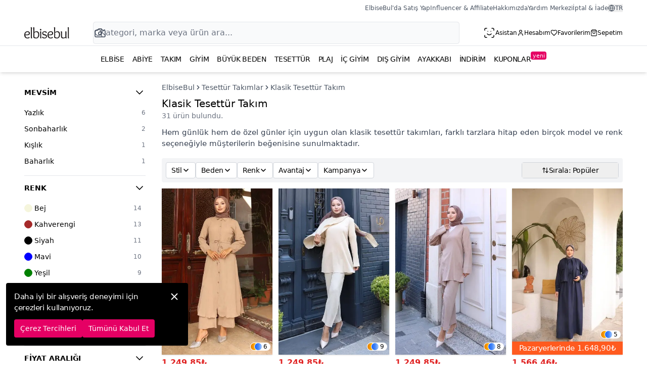

--- FILE ---
content_type: text/html; charset=utf-8
request_url: https://www.elbisebul.com/klasik-tesettur-takim?size=40
body_size: 53228
content:
<!DOCTYPE html><html class="is-mobile-0" dir="ltr" lang="tr" style="--app-height:100vh"><head><meta charSet="utf-8"/><title>Klasik Tesettür Takım Modelleri, Fiyatları ve İndirimleri | ElbiseBul</title><meta name="description" content="Tesettür giyim tarzına uygun, şık ve modern bir görünüm elde etmek isteyen kadınlar için klasik tesettür takımları ideal bir seçenektir. Klasik tesettür takımlarında indirim kampanyalarını kaçırmayın."/><link rel="canonical" href="https://www.elbisebul.com/klasik-tesettur-takim"/><meta property="og:url" content="https://www.elbisebul.com/klasik-tesettur-takim"/><meta property="og:title" content="Klasik Tesettür Takım Modelleri, Fiyatları ve İndirimleri | ElbiseBul"/><meta property="og:description" content="Tesettür giyim tarzına uygun, şık ve modern bir görünüm elde etmek isteyen kadınlar için klasik tesettür takımları ideal bir seçenektir. Klasik tesettür takımlarında indirim kampanyalarını kaçırmayın."/><meta property="og:image" content="https://static.elbisebul.com/logos/og-logo.png"/><script type="application/ld+json">{"@context":"https://schema.org","@type":"BreadcrumbList","itemListElement":[{"@type":"ListItem","position":1,"item":{"@id":"https://www.elbisebul.com/tesettur-takim","name":"Tesettür Takımlar"}},{"@type":"ListItem","position":2,"item":{"@id":"https://www.elbisebul.com/klasik-tesettur-takim","name":"Klasik Tesettür Takım"}}]}</script><link rel="alternate" href="https://www.elbisebul.com/en/classic-modest-sets" hrefLang="en"/><link rel="alternate" href="https://www.elbisebul.com/ar/classic-modest-sets" hrefLang="ar"/><link rel="manifest" href="https://www.elbisebul.com/v2/manifest-tr.json"/><meta http-equiv="Copyright" content="Copyright 2020 Elbisebul.com"/><meta name="viewport" content="width=device-width, initial-scale=1, maximum-scale=1, user-scalable=no"/><meta name="format-detection" content="telephone=no"/><meta name="robots" content="max-image-preview:large"/><meta name="mobile-web-app-capable" content="yes"/><meta name="mobile-web-app-title" content="ElbiseBul"/><meta name="msapplication-TileColor" content="#ffffff"/><meta name="msapplication-TileImage" content="https://static.elbisebul.com/favicons/ms-icon-144x144.png"/><meta name="p:domain_verify" content="63b8df7e2de114264bff5fd37c7ca0b4"/><meta name="apple-itunes-app" content="app-id=6476166138, app-argument=/klasik-tesettur-takim"/><meta property="al:ios:app_store_id" content="6476166138"/><meta property="al:ios:app_name" content="ElbiseBul"/><meta property="al:android:package" content="com.elbisebul"/><meta property="al:android:app_name" content="ElbiseBul"/><meta property="al:android:url" content="elbisebul://klasik-tesettur-takim"/><meta property="al:web:should_fallback" content="false"/><meta name="fb:app_id" content="468176300248862"/><meta name="og:site_name" content="ElbiseBul"/><meta name="og:type" content="website"/><meta name="theme-color" content="#f8f9fa"/><meta name="google-site-verification" content="XqgMgqjrIijaW4Jk_X4oXLQ3RtCfFJRbA4vDT2LOIxE"/><link rel="preload" href="https://static.elbisebul.com/elbisebul-logo.svg" as="image"/><link rel="stylesheet" href="https://assets.elbisebul.com/v2/prod/client/build/index-B_SY1GJM.css"/><link rel="stylesheet" href="https://assets.elbisebul.com/v2/prod/client/build/all-CBPYag90.css"/><link rel="dns-prefetch" href="static.elbisebul.com"/><link rel="preconnect" href="//static.elbisebul.com"/><link rel="shortcut icon" href="https://static.elbisebul.com/favicon/favicon-96x96.png"/><link rel="apple-touch-icon" href="https://static.elbisebul.com/favicons/apple-icon.png"/><link rel="apple-touch-icon-precomposed apple-touch-icon" href="https://static.elbisebul.com/favicons/apple-icon-precomposed.png"/><link rel="preload" href="https://static.elbisebul.com/prdct.png" as="image"/></head><body class="body-products products-list"><div id="elbisebul-content-body" class="elbisebul-content-body relative"><header class="fixed left-0 w-full top-0 z-9997 md:relative bg-white shadow md:shadow-md"><div class="eb-header-container bg-white"><div class="hidden md:block pt-2 pb-3 mb-1"><div class="flex items-center justify-end"><ul class="list-none flex gap-x-4 top-short-links text-xs text-gray-600"><li><a class="hover:text-black focus:text-black" target="_blank" href="https://magazam.elbisebul.com/">ElbiseBul&#x27;da Satış Yap</a></li><li><a class="hover:text-black focus:text-black" target="_blank" href="https://affiliates.elbisebul.com/">Influencer &amp; Affiliate</a></li><li><a class="hover:text-black focus:text-black" href="/pages/about">Hakkımızda</a></li><li><a class="hover:text-black focus:text-black" href="/yardim">Yardım Merkezi</a></li><li><a class="hover:text-black focus:text-black" href="/yardim/iptal-iade-ve-degisim">İptal &amp; İade</a></li><li><div class="relative"><button class="w-full h-full text-xs flex items-center justify-center gap-x-0.5 ring-0 uppercase"><svg xmlns="http://www.w3.org/2000/svg" width="14" height="14" viewBox="0 0 24 24" fill="none" stroke="currentColor" stroke-width="2" stroke-linecap="round" stroke-linejoin="round" class="lucide lucide-globe"><circle cx="12" cy="12" r="10"></circle><path d="M12 2a14.5 14.5 0 0 0 0 20 14.5 14.5 0 0 0 0-20"></path><path d="M2 12h20"></path></svg>tr</button></div></li></ul></div></div><div class="flex flex-row items-center justify-between h-[50px]"><div class="flex items-center grow h-full"><a aria-label="Ana Sayfaya Dön" class="block h-[20px] md:h-[28px] aspect-[4/1]" href="/"><img class="h-full aspect-[4/1]" src="https://static.elbisebul.com/elbisebul-logo.svg" alt=""/></a><div class="w-full hidden top-0 bottom-0 md:block mx-10 lg:mx-12 grow h-full"><div class="relative h-full"><div class="absolute w-full border border-gray-50 bg-gray-50 rounded top-1 ring-1 ring-gray-200"><form class="relative" action="/products"><span class="absolute inset-y-0 ltr:left-0 rtl:right-0 flex items-center ltr:pl-2 rtl:pr-2 text-gray-500"><svg xmlns="http://www.w3.org/2000/svg" width="18" height="18" viewBox="0 0 24 24" fill="none" stroke="currentColor" stroke-width="2" stroke-linecap="round" stroke-linejoin="round" class="lucide lucide-search"><circle cx="11" cy="11" r="8"></circle><path d="m21 21-4.3-4.3"></path></svg></span><input autoComplete="off" autoCorrect="off" autoCapitalize="off" spellcheck="false" type="search" name="q" class="w-full py-2 ltr:pl-8 ltr:pr-16 rtl:pr-8 rtl:pl-16 text-gray-900 bg-transparent border-0 ring-0 focus:ring-0 rounded" placeholder="Kategori, marka veya ürün ara..." value=""/><span aria-label="Görsel Arama" role="button" class="absolute inset-y-0 ltr:right-0 rtl:left-0 flex items-center ltr:pr-3 rtl:pl-3 text-gray-700"><svg xmlns="http://www.w3.org/2000/svg" width="24" height="24" viewBox="0 0 24 24" fill="none" stroke="currentColor" stroke-width="1.5" stroke-linecap="round" stroke-linejoin="round" class="lucide lucide-camera"><path d="M14.5 4h-5L7 7H4a2 2 0 0 0-2 2v9a2 2 0 0 0 2 2h16a2 2 0 0 0 2-2V9a2 2 0 0 0-2-2h-3l-2.5-3z"></path><circle cx="12" cy="13" r="3"></circle></svg></span></form></div></div></div></div><div class="flex h-full items-center py-0 mdlg:py-2 mdlg:gap-x-3"><button aria-label="Ara" class="flex text-xs px-2 md:hidden font-medium hover:text-el-600 focus:text-el-600 items-center h-full"><svg xmlns="http://www.w3.org/2000/svg" width="24" height="24" viewBox="0 0 24 24" fill="none" stroke="currentColor" stroke-width="2" stroke-linecap="round" stroke-linejoin="round" class="lucide lucide-search w-6 h-6"><circle cx="11" cy="11" r="8"></circle><path d="m21 21-4.3-4.3"></path></svg></button><a class="cursor-pointer gap-x-0.5 md:flex text-xs px-2 mdlg:px-0 font-medium hover:text-el-600 focus:text-el-600 flex items-center h-full" href="/asistan"><span class="w-6 h-6"><svg xmlns="http://www.w3.org/2000/svg" width="24" height="24" viewBox="0 0 24 24" fill="none" stroke="currentColor" stroke-width="1.5" stroke-linecap="round" stroke-linejoin="round" class="lucide lucide-scan-face w-6 h-6"><path d="M3 7V5a2 2 0 0 1 2-2h2"></path><path d="M17 3h2a2 2 0 0 1 2 2v2"></path><path d="M21 17v2a2 2 0 0 1-2 2h-2"></path><path d="M7 21H5a2 2 0 0 1-2-2v-2"></path><path d="M8 14s1.5 2 4 2 4-2 4-2"></path><path d="M9 9h.01"></path><path d="M15 9h.01"></path></svg></span><span class="hidden mdlg:block">Asistan</span></a><div class="cursor-pointer flex mdlg:gap-x-0.5 text-xs px-2 mdlg:px-0 font-medium hover:text-el-600 focus:text-el-600 items-center h-full"><svg xmlns="http://www.w3.org/2000/svg" width="24" height="24" viewBox="0 0 24 24" fill="none" stroke="currentColor" stroke-width="2" stroke-linecap="round" stroke-linejoin="round" class="lucide lucide-user w-6 h-6 mdlg:w-3.5 mdlg:h-3.5"><path d="M19 21v-2a4 4 0 0 0-4-4H9a4 4 0 0 0-4 4v2"></path><circle cx="12" cy="7" r="4"></circle></svg><span class="hidden mdlg:block">Hesabım</span></div><a class="cursor-pointer hidden md:flex mdlg:gap-x-0.5 text-xs px-2 mdlg:px-0 font-medium hover:text-el-600 focus:text-el-600 items-center h-full" href="/account/favorites"><svg xmlns="http://www.w3.org/2000/svg" width="24" height="24" viewBox="0 0 24 24" fill="none" stroke="currentColor" stroke-width="2" stroke-linecap="round" stroke-linejoin="round" class="lucide lucide-heart w-5 h-5 mdlg:w-3.5 mdlg:h-3.5"><path d="M19 14c1.49-1.46 3-3.21 3-5.5A5.5 5.5 0 0 0 16.5 3c-1.76 0-3 .5-4.5 2-1.5-1.5-2.74-2-4.5-2A5.5 5.5 0 0 0 2 8.5c0 2.3 1.5 4.05 3 5.5l7 7Z"></path></svg><span class="hidden mdlg:block">Favorilerim</span></a><div class="cursor-pointer flex mdlg:gap-x-0.5 text-xs px-2 mdlg:px-0 font-medium hover:text-el-600 focus:text-el-600 items-center h-full"><svg xmlns="http://www.w3.org/2000/svg" width="24" height="24" viewBox="0 0 24 24" fill="none" stroke="currentColor" stroke-width="2" stroke-linecap="round" stroke-linejoin="round" class="lucide lucide-shopping-bag w-6 h-6 mdlg:w-3.5 mdlg:h-3.5"><path d="M6 2 3 6v14a2 2 0 0 0 2 2h14a2 2 0 0 0 2-2V6l-3-4Z"></path><path d="M3 6h18"></path><path d="M16 10a4 4 0 0 1-8 0"></path></svg><span class="hidden mdlg:block">Sepetim</span></div><div class="flex border-l mdlg:hidden md:border-l-0 border-gray-200 h-full ml-2"><button type="button" aria-label="Menüyü Aç" class="w-12 flex items-center justify-center hover:text-el-600 focus:text-el-600"><svg xmlns="http://www.w3.org/2000/svg" width="24" height="24" viewBox="0 0 24 24" fill="none" stroke="currentColor" stroke-width="2" stroke-linecap="round" stroke-linejoin="round" class="lucide lucide-menu"><line x1="4" x2="20" y1="12" y2="12"></line><line x1="4" x2="20" y1="6" y2="6"></line><line x1="4" x2="20" y1="18" y2="18"></line></svg></button></div></div></div></div><div class="hidden mdlg:block mdlg:px-2 lg:px-6 xlg:px-10 mx-auto"><div id="mega-menu" class="items-center justify-center w-full flex overflow-smooth whitespace-nowrap"><ul class="flex flex-col md:flex-row w-full lg:justify-center lg:gap-x-6"><li><a id="nav-elbise" class="block py-4 px-2 text-sm text-black hover:text-el-700 focus:text-el-700 font-medium uppercase tracking-tight" href="/gunluk-elbise">Elbise</a><div></div></li><li><a id="nav-abiye" class="block py-4 px-2 text-sm text-black hover:text-el-700 focus:text-el-700 font-medium uppercase tracking-tight" href="/abiye-elbise">Abiye</a><div></div></li><li><a id="nav-takim" class="block py-4 px-2 text-sm text-black hover:text-el-700 focus:text-el-700 font-medium uppercase tracking-tight" href="/takim">Takım</a><div></div></li><li><span id="nav-mega" class="cursor-pointer block py-4 px-2 text-sm text-black hover:text-el-700 focus:text-el-700 font-medium uppercase tracking-tight">Giyim</span><div></div></li><li><span id="nav-buyuk-beden" class="cursor-pointer block py-4 px-2 text-sm text-black hover:text-el-700 focus:text-el-700 font-medium uppercase tracking-tight">Büyük Beden</span><div></div></li><li><a id="nav-tesettur" class="block py-4 px-2 text-sm text-black hover:text-el-700 focus:text-el-700 font-medium uppercase tracking-tight" href="/tesettur">Tesettür</a><div></div></li><li><span id="nav-plaj-giyim" class="cursor-pointer block py-4 px-2 text-sm text-black hover:text-el-700 focus:text-el-700 font-medium uppercase tracking-tight">Plaj</span><div></div></li><li><a id="nav-ic-giyim" class="block py-4 px-2 text-sm text-black hover:text-el-700 focus:text-el-700 font-medium uppercase tracking-tight" href="/ic-giyim">İç Giyim</a><div></div></li><li><span id="nav-dis-giyim" class="cursor-pointer block py-4 px-2 text-sm text-black hover:text-el-700 focus:text-el-700 font-medium uppercase tracking-tight">Dış Giyim</span><div></div></li><li><a id="nav-ayakkabi" class="block py-4 px-2 text-sm text-black hover:text-el-700 focus:text-el-700 font-medium uppercase tracking-tight" href="/ayakkabi">Ayakkabı</a><div></div></li><li><span id="nav-indirimli" class="cursor-pointer block py-4 px-2 text-sm text-black hover:text-el-700 focus:text-el-700 font-medium uppercase tracking-tight">İndirim</span><div></div></li><li><a id="nav-kuponlar" class="block py-4 px-2 text-sm text-black hover:text-el-700 focus:text-el-700 font-medium uppercase tracking-tight" href="/kuponlar">Kuponlar<sup class="lowercase bg-el-700 py-0.5 px-1 rounded text-white -top-2 font-light tracking-tight">yeni</sup></a></li></ul></div></div></header><div class="main-body eb-h-body"><div class="md:flex md:flex-row px-0 md:px-8 lg:px-12 pt-4"><div class="md:w-60 md:min-w-60 hidden lg:block"><div class="facets-lists"><div class="sidebar-facet-group"><div class="sidebar-facet-title" role="button"><h2 class="grow">Mevsim</h2><span class="clear-filter hidden">Temizle</span><span class="transition-all rotate-90"><svg xmlns="http://www.w3.org/2000/svg" width="24" height="24" viewBox="0 0 24 24" fill="none" stroke="currentColor" stroke-width="1.75" stroke-linecap="round" stroke-linejoin="round" class="lucide lucide-chevron-right" direction="ltr"><path d="m9 18 6-6-6-6"></path></svg></span></div><div id="facet-list-season"><ul class="sidebar-facet-list"><li class="h-8"><div role="button" class=""><span>Yazlık</span><span class="facet-counter">6</span></div></li><li class="h-8"><div role="button" class=""><span>Sonbaharlık</span><span class="facet-counter">2</span></div></li><li class="h-8"><div role="button" class=""><span>Kışlık</span><span class="facet-counter">1</span></div></li><li class="h-8"><div role="button" class=""><span>Baharlık</span><span class="facet-counter">1</span></div></li></ul></div></div><div class="sidebar-facet-group"><div class="sidebar-facet-title" role="button"><h2 class="grow">Renk</h2><span class="clear-filter hidden">Temizle</span><span class="transition-all rotate-90"><svg xmlns="http://www.w3.org/2000/svg" width="24" height="24" viewBox="0 0 24 24" fill="none" stroke="currentColor" stroke-width="1.75" stroke-linecap="round" stroke-linejoin="round" class="lucide lucide-chevron-right" direction="ltr"><path d="m9 18 6-6-6-6"></path></svg></span></div><div id="facet-list-color"><ul class="sidebar-facet-list overscroll-contain overflow-auto h-72"><li class="h-8"><div role="button" class="color-70"><span>Bej</span><span class="facet-counter">14</span></div></li><li class="h-8"><div role="button" class="color-64"><span>Kahverengi</span><span class="facet-counter">13</span></div></li><li class="h-8"><div role="button" class="color-55"><span>Siyah</span><span class="facet-counter">11</span></div></li><li class="h-8"><div role="button" class="color-59"><span>Mavi</span><span class="facet-counter">10</span></div></li><li class="h-8"><div role="button" class="color-60"><span>Yeşil</span><span class="facet-counter">9</span></div></li><li class="h-8"><div role="button" class="color-63"><span>Pembe</span><span class="facet-counter">7</span></div></li><li class="h-8"><div role="button" class="color-66"><span>Haki</span><span class="facet-counter">5</span></div></li><li class="h-8"><div role="button" class="color-62"><span>Gri</span><span class="facet-counter">3</span></div></li><li class="h-8"><div role="button" class="color-58"><span>Lacivert</span><span class="facet-counter">3</span></div></li><li class="h-8"><div role="button" class="color-71"><span>Ekru</span><span class="facet-counter">1</span></div></li><li class="h-8"><div role="button" class="color-65"><span>Bordo</span><span class="facet-counter">1</span></div></li><li class="h-8"><div role="button" class="color-57"><span>Kırmızı</span><span class="facet-counter">1</span></div></li><li class="h-8"><div role="button" class="color-56"><span>Beyaz</span><span class="facet-counter">1</span></div></li></ul></div></div><div class="sidebar-facet-group"><div class="sidebar-facet-title" role="button"><h2 class="grow">Fiyat Aralığı</h2><span class="clear-filter hidden">Temizle</span><span class="transition-all rotate-90"><svg xmlns="http://www.w3.org/2000/svg" width="24" height="24" viewBox="0 0 24 24" fill="none" stroke="currentColor" stroke-width="1.75" stroke-linecap="round" stroke-linejoin="round" class="lucide lucide-chevron-right" direction="ltr"><path d="m9 18 6-6-6-6"></path></svg></span></div><div id="facet-list-price"><div class="range-slider"><div style="transform:scale(1);cursor:ew-resize;height:28px;display:flex;width:100%"><div class="range-slider-track" style="height:6px;min-width:100%;border-radius:2px;background:linear-gradient(to right, #ddd 0%, #ddd 0%, #000000 0%, #000000 100%, #ddd 100%, #ddd 100%);align-self:center"><div class="range-slider-thumb" style="position:absolute;z-index:0;cursor:grab;user-select:none;touch-action:none;-webkit-user-select:none;-moz-user-select:none;-ms-user-select:none;border-radius:50%;display:flex;justify-content:center;align-items:center;outline:none;transform:translate(-110px, -7px)" tabindex="0" aria-valuemax="3190" aria-valuemin="1093" aria-valuenow="1093" draggable="false" aria-label="Accessibility label" role="slider"></div><div class="range-slider-thumb" style="position:absolute;z-index:1;cursor:grab;user-select:none;touch-action:none;-webkit-user-select:none;-moz-user-select:none;-ms-user-select:none;border-radius:50%;display:flex;justify-content:center;align-items:center;outline:none;transform:translate(-110px, -7px)" tabindex="0" aria-valuemax="3190" aria-valuemin="1093" aria-valuenow="3190" draggable="false" aria-label="Accessibility label" role="slider"></div></div></div></div><div class="range-slider-inputs "><div class="relative"><div class="range-slider-inputs-symbol">₺</div><input class="form-control form-control-sm" type="number" min="1093" max="3190" step="100" style="padding-left:38px" value="1093"/></div><div class="relative"><div class="range-slider-inputs-symbol">₺</div><input class="form-control form-control-sm" type="number" min="1093" max="3190" step="100" style="padding-left:38px" value="3190"/></div></div><button class="btn btn-sm btn-el my-3">Uygula</button></div></div><div class="sidebar-facet-group"><div class="sidebar-facet-title" role="button"><h2 class="grow">Beden</h2><span class="clear-filter">Temizle</span><span class="transition-all rotate-90"><svg xmlns="http://www.w3.org/2000/svg" width="24" height="24" viewBox="0 0 24 24" fill="none" stroke="currentColor" stroke-width="1.75" stroke-linecap="round" stroke-linejoin="round" class="lucide lucide-chevron-right" direction="ltr"><path d="m9 18 6-6-6-6"></path></svg></span></div><div id="facet-list-size"><ul class="sidebar-facet-list overscroll-contain overflow-auto h-72"><li class="h-8"><div role="button" class=""><span>Standart</span><span class="facet-counter">1</span></div></li><li class="h-8"><div role="button" class=""><span>1</span><span class="facet-counter">2</span></div></li><li class="h-8"><div role="button" class=""><span>2</span><span class="facet-counter">2</span></div></li><li class="h-8"><div role="button" class=""><span>3</span><span class="facet-counter">1</span></div></li><li class="h-8"><div role="button" class=""><span>M</span><span class="facet-counter">1</span></div></li><li class="h-8"><div role="button" class=""><span>L</span><span class="facet-counter">1</span></div></li><li class="h-8"><div role="button" class=""><span>XL</span><span class="facet-counter">1</span></div></li><li class="h-8"><div role="button" class=""><span>38</span><span class="facet-counter">32</span></div></li><li class="selected h-8"><div role="button" class=""><span>40</span><span class="facet-counter">31</span></div></li><li class="h-8"><div role="button" class=""><span>42</span><span class="facet-counter">36</span></div></li><li class="h-8"><div role="button" class=""><span>44</span><span class="facet-counter">37</span></div></li><li class="h-8"><div role="button" class=""><span>46</span><span class="facet-counter">37</span></div></li><li class="h-8"><div role="button" class=""><span>48</span><span class="facet-counter">30</span></div></li><li class="h-8"><div role="button" class=""><span>50</span><span class="facet-counter">18</span></div></li><li class="h-8"><div role="button" class=""><span>52</span><span class="facet-counter">18</span></div></li><li class="h-8"><div role="button" class=""><span>54</span><span class="facet-counter">3</span></div></li><li class="h-8"><div role="button" class=""><span>56</span><span class="facet-counter">1</span></div></li><li class="h-8"><div role="button" class=""><span>STANDART</span><span class="facet-counter">1</span></div></li></ul></div></div><div class="sidebar-facet-group"><div class="sidebar-facet-title" role="button"><h2 class="grow">Marka</h2><span class="clear-filter hidden">Temizle</span><span class="transition-all rotate-90"><svg xmlns="http://www.w3.org/2000/svg" width="24" height="24" viewBox="0 0 24 24" fill="none" stroke="currentColor" stroke-width="1.75" stroke-linecap="round" stroke-linejoin="round" class="lucide lucide-chevron-right" direction="ltr"><path d="m9 18 6-6-6-6"></path></svg></span></div><div id="facet-list-brand"><ul class="sidebar-facet-list"><li class="h-8"><div role="button" class=""><span>Beyza</span><span class="facet-counter">2</span></div></li><li class="h-8"><div role="button" class=""><span>BYCOOLEST BUTİK</span><span class="facet-counter">1</span></div></li><li class="h-8"><div role="button" class=""><span>Misskayle</span><span class="facet-counter">14</span></div></li><li class="h-8"><div role="button" class=""><span>Modamihram</span><span class="facet-counter">13</span></div></li><li class="h-8"><div role="button" class=""><span>Nissra</span><span class="facet-counter">1</span></div></li></ul></div></div><div class="sidebar-facet-group"><div class="sidebar-facet-title" role="button"><h2 class="grow">Mağaza</h2><span class="clear-filter hidden">Temizle</span><span class="transition-all rotate-90"><svg xmlns="http://www.w3.org/2000/svg" width="24" height="24" viewBox="0 0 24 24" fill="none" stroke="currentColor" stroke-width="1.75" stroke-linecap="round" stroke-linejoin="round" class="lucide lucide-chevron-right" direction="ltr"><path d="m9 18 6-6-6-6"></path></svg></span></div><div id="facet-list-store"><ul class="sidebar-facet-list"><li class="h-8"><div role="button" class=""><span>MİSSKAYLE</span><span class="facet-counter">14</span></div></li><li class="h-8"><div role="button" class=""><span>Moda Mihram</span><span class="facet-counter">13</span></div></li><li class="h-8"><div role="button" class=""><span>Beyza</span><span class="facet-counter">2</span></div></li><li class="h-8"><div role="button" class=""><span>Ankanoor</span><span class="facet-counter">1</span></div></li><li class="h-8"><div role="button" class=""><span>Coolest Butik</span><span class="facet-counter">1</span></div></li></ul></div></div><div class="sidebar-facet-group"><div class="sidebar-facet-title" role="button"><h2 class="grow">Avantaj</h2><span class="clear-filter hidden">Temizle</span><span class="transition-all rotate-90"><svg xmlns="http://www.w3.org/2000/svg" width="24" height="24" viewBox="0 0 24 24" fill="none" stroke="currentColor" stroke-width="1.75" stroke-linecap="round" stroke-linejoin="round" class="lucide lucide-chevron-right" direction="ltr"><path d="m9 18 6-6-6-6"></path></svg></span></div><div id="facet-list-advantages"><ul class="sidebar-facet-list"><li class="h-8"><div role="button" class=""><span>Ücretsiz Kargo</span><span class="facet-counter">31</span></div></li><li class="h-8"><div role="button" class=""><span>Hızlı Kargo</span><span class="facet-counter">17</span></div></li><li class="h-8"><div role="button" class=""><span>İndirim</span><span class="facet-counter">14</span></div></li></ul></div></div><div class="sidebar-facet-group"><div class="sidebar-facet-title" role="button"><h2 class="grow">Kampanya</h2><span class="clear-filter hidden">Temizle</span><span class="transition-all rotate-90"><svg xmlns="http://www.w3.org/2000/svg" width="24" height="24" viewBox="0 0 24 24" fill="none" stroke="currentColor" stroke-width="1.75" stroke-linecap="round" stroke-linejoin="round" class="lucide lucide-chevron-right" direction="ltr"><path d="m9 18 6-6-6-6"></path></svg></span></div><div id="facet-list-campaigns"><ul class="sidebar-facet-list"><li class="h-8"><div role="button" class=""><span>400,00₺ üzeri 50,00₺ indirim</span><span class="facet-counter">14</span></div></li></ul></div></div></div></div><div class="grow shrink md:pl-4 lg:pl-8 rtl:md:pl-0 rtl:lg:pl-0 rtl:md:pr-4 rtl:lg:pr-8 overflow-hidden"><nav aria-label="breadcrumb" class="hidden lg:block"><ol class="flex items-center py-1 gap-x-1 overflow-x-auto whitespace-nowrap text-sm text-gray-600"><li class="flex items-center gap-x-1"><a class="hover:underline hover:text-black" href="/">ElbiseBul</a></li><li class="flex items-center gap-x-1"><svg xmlns="http://www.w3.org/2000/svg" width="14" height="14" viewBox="0 0 24 24" fill="none" stroke="currentColor" stroke-width="2.5" stroke-linecap="round" stroke-linejoin="round" class="lucide lucide-chevron-right" direction="ltr"><path d="m9 18 6-6-6-6"></path></svg><a class="hover:underline hover:text-black" href="/tesettur-takim">Tesettür Takımlar</a></li><li class="flex items-center gap-x-1"><svg xmlns="http://www.w3.org/2000/svg" width="14" height="14" viewBox="0 0 24 24" fill="none" stroke="currentColor" stroke-width="2.5" stroke-linecap="round" stroke-linejoin="round" class="lucide lucide-chevron-right" direction="ltr"><path d="m9 18 6-6-6-6"></path></svg><a class="hover:underline hover:text-black" href="/klasik-tesettur-takim">Klasik Tesettür Takım</a></li></ol></nav><div class="content-top bg-gray-100/80 md:bg-white px-4 md:px-0 py-3.5 md:py-1"><h1 class="text-center md:text-left rtl:md:text-right category-title text-xl md:txt-2xl font-medium">Klasik Tesettür Takım</h1><div class="hidden md:block text-sm text-gray-500 font-light mb-3">31 ürün bulundu.</div><div class="hidden md:block content-text content-text-top"><p>Hem günlük hem de özel günler için uygun olan klasik tesettür takımları, farklı tarzlara hitap eden birçok model ve renk seçeneğiyle müşterilerin beğenisine sunulmaktadır.</p>
</div></div><div class="grid grid-cols-2 lg:hidden bg-white h-10 md:border-x border-y border-gray-200"><button class="border-r rtl:border-r-0 rtl:border-l border-gray-200 flex items-center justify-center gap-x-0.5 text-body"><svg xmlns="http://www.w3.org/2000/svg" width="14" height="14" viewBox="0 0 24 24" fill="none" stroke="currentColor" stroke-width="2" stroke-linecap="round" stroke-linejoin="round" class="lucide lucide-sliders-horizontal"><line x1="21" x2="14" y1="4" y2="4"></line><line x1="10" x2="3" y1="4" y2="4"></line><line x1="21" x2="12" y1="12" y2="12"></line><line x1="8" x2="3" y1="12" y2="12"></line><line x1="21" x2="16" y1="20" y2="20"></line><line x1="12" x2="3" y1="20" y2="20"></line><line x1="14" x2="14" y1="2" y2="6"></line><line x1="8" x2="8" y1="10" y2="14"></line><line x1="16" x2="16" y1="18" y2="22"></line></svg>Filtrele<span class="w-5 h-5 ml-1 rtl:ml-0 rtl:mr-1 flex items-center justify-center rounded-full bg-blue-500 text-white text-xs">1</span></button><div class="relative text-body tracking-tight"><button class="w-full h-full flex items-center justify-center gap-x-0.5 ring-0"><svg xmlns="http://www.w3.org/2000/svg" width="14" height="14" viewBox="0 0 24 24" fill="none" stroke="currentColor" stroke-width="2" stroke-linecap="round" stroke-linejoin="round" class="lucide lucide-arrow-up-down"><path d="m21 16-4 4-4-4"></path><path d="M17 20V4"></path><path d="m3 8 4-4 4 4"></path><path d="M7 4v16"></path></svg> <!-- -->Sırala: Popüler</button></div></div><div class="flex flex-row bg-white lg:bg-gray-100 h-12 lg:rounded border-b border-gray-200 md:border-b-0"><div class="grow shrink w-full lg:w-auto lg:px-2 relative h-12"><ul class="flex flex-row items-start h-16 pb-4 pl-2 lg:pl-0 rtl:pl-0 rtl:pr-2 rtl:lg:pr-0 pt-2 gap-x-2 overflow-x-auto overflow-y-hidden whitespace-nowrap scroll-hidden horizontal-scroll-hidden"><li><span role="button" class="gap-x-3 border border-gray-300 bg-white h-8 bg-white px-2.5 flex rounded-full md:rounded text-sm justify-between items-center"><span class="tracking-tight select-none">Stil</span><span><svg xmlns="http://www.w3.org/2000/svg" width="16" height="16" viewBox="0 0 24 24" fill="none" stroke="currentColor" stroke-width="2.5" stroke-linecap="round" stroke-linejoin="round" class="lucide lucide-chevron-down"><path d="m6 9 6 6 6-6"></path></svg></span></span></li><li><span role="button" class="gap-x-3 border border-gray-300 bg-white h-8 bg-white px-2.5 flex rounded-full md:rounded text-sm justify-between items-center"><span class="tracking-tight select-none">Beden</span><span><svg xmlns="http://www.w3.org/2000/svg" width="16" height="16" viewBox="0 0 24 24" fill="none" stroke="currentColor" stroke-width="2.5" stroke-linecap="round" stroke-linejoin="round" class="lucide lucide-chevron-down"><path d="m6 9 6 6 6-6"></path></svg></span></span></li><li><span role="button" class="gap-x-3 border border-gray-300 bg-white h-8 bg-white px-2.5 flex rounded-full md:rounded text-sm justify-between items-center"><span class="tracking-tight select-none">Renk</span><span><svg xmlns="http://www.w3.org/2000/svg" width="16" height="16" viewBox="0 0 24 24" fill="none" stroke="currentColor" stroke-width="2.5" stroke-linecap="round" stroke-linejoin="round" class="lucide lucide-chevron-down"><path d="m6 9 6 6 6-6"></path></svg></span></span></li><li><span role="button" class="gap-x-3 border border-gray-300 bg-white h-8 bg-white px-2.5 flex rounded-full md:rounded text-sm justify-between items-center"><span class="tracking-tight select-none">Avantaj</span><span><svg xmlns="http://www.w3.org/2000/svg" width="16" height="16" viewBox="0 0 24 24" fill="none" stroke="currentColor" stroke-width="2.5" stroke-linecap="round" stroke-linejoin="round" class="lucide lucide-chevron-down"><path d="m6 9 6 6 6-6"></path></svg></span></span></li><li><span role="button" class="gap-x-3 border border-gray-300 bg-white h-8 bg-white px-2.5 flex rounded-full md:rounded text-sm justify-between items-center"><span class="tracking-tight select-none">Kampanya</span><span><svg xmlns="http://www.w3.org/2000/svg" width="16" height="16" viewBox="0 0 24 24" fill="none" stroke="currentColor" stroke-width="2.5" stroke-linecap="round" stroke-linejoin="round" class="lucide lucide-chevron-down"><path d="m6 9 6 6 6-6"></path></svg></span></span></li></ul></div><div class="hidden min-w-48 lg:flex items-center justify-center m-2 relative bg-white border border-gray-300 rounded text-sm tracking-tight"><button class="w-full h-full flex items-center justify-center gap-x-0.5 ring-0"><svg xmlns="http://www.w3.org/2000/svg" width="14" height="14" viewBox="0 0 24 24" fill="none" stroke="currentColor" stroke-width="2" stroke-linecap="round" stroke-linejoin="round" class="lucide lucide-arrow-up-down"><path d="m21 16-4 4-4-4"></path><path d="M17 20V4"></path><path d="m3 8 4-4 4 4"></path><path d="M7 4v16"></path></svg> <!-- -->Sırala: Popüler</button></div></div><div class="py-3 product-list"><div id="results-1" class="grid grid-cols-2 md:grid-cols-4 gap-x-2 md:gap-x-3"><div class="w-full product-container"><div class="relative z-10 shadow  overflow-hidden"><a class="block" title="Vizon Yırtmaç Detaylı Uzun İkili Tesettür Takım" href="/245775-vizon-yirtmac-detayli-uzun-ikili-tesettur-takim.html" target="_self"><img class="w-full" width="250" height="375" fetchpriority="high" src="https://static.elbisebul.com/products/2025/07/thumb400/vizon-yirtmac-detayli-uzun-ikili-tesettur-takim-337147.webp" data-src="https://static.elbisebul.com/products/2025/07/thumb400/vizon-yirtmac-detayli-uzun-ikili-tesettur-takim-337147.webp" alt="Vizon Yırtmaç Detaylı Uzun İkili Tesettür Takım"/></a></div><div class="pt-1 px-1 md:px-0 h-[136px]"><div class="flex justify-between items-center  text-body md:text-base"><span class="text-red-600 font-semibold">1.249,85₺</span></div><div class="pt-1"><a class="text-sm [&amp;&gt;span]:text-gray-800  [&amp;&gt;span]:transition-colors [&amp;&gt;.block]:text-gray-500 [&amp;&gt;span]:hover:text-el-700 tracking-tight" title="Vizon Yırtmaç Detaylı Uzun İkili Tesettür Takım" href="/245775-vizon-yirtmac-detayli-uzun-ikili-tesettur-takim.html" target="_self"><span class="line-clamp-1">Vizon Yırtmaç Detaylı Uzun İkili Tesettür Takım</span><span class="block leading-4">Misskayle</span></a></div><div class="flex flex-row items-center h-8 mt-1 gap-x-1.5"><div class="grow shrink h-6 text-xs md:text-sm tracking-tight overflow-hidden"></div><button aria-label="Favorilerime Ekle" class="rounded-full flex items-center justify-center w-8 h-8 bg-gray-100 text-black"><svg xmlns="http://www.w3.org/2000/svg" width="16" height="16" viewBox="0 0 24 24" fill="none" stroke="currentColor" stroke-width="1.75" stroke-linecap="round" stroke-linejoin="round" class="lucide lucide-heart"><path d="M19 14c1.49-1.46 3-3.21 3-5.5A5.5 5.5 0 0 0 16.5 3c-1.76 0-3 .5-4.5 2-1.5-1.5-2.74-2-4.5-2A5.5 5.5 0 0 0 2 8.5c0 2.3 1.5 4.05 3 5.5l7 7Z"></path></svg></button></div></div></div><div class="w-full product-container"><div class="relative z-10 shadow  overflow-hidden"><a class="block" title="Bej Pelerin Detaylı İkili Tesettür Takım" href="/252547-bej-pelerin-detayli-ikili-tesettur-takim.html" target="_self"><img class="w-full" width="250" height="375" fetchpriority="auto" src="https://static.elbisebul.com/prdct.png" data-src="https://static.elbisebul.com/products/2025/07/thumb400/bej-pelerin-detayli-ikili-tesettur-takim-372869.webp" alt="Bej Pelerin Detaylı İkili Tesettür Takım"/></a></div><div class="pt-1 px-1 md:px-0 h-[136px]"><div class="flex justify-between items-center  text-body md:text-base"><span class="text-red-600 font-semibold">1.249,85₺</span></div><div class="pt-1"><a class="text-sm [&amp;&gt;span]:text-gray-800  [&amp;&gt;span]:transition-colors [&amp;&gt;.block]:text-gray-500 [&amp;&gt;span]:hover:text-el-700 tracking-tight" title="Bej Pelerin Detaylı İkili Tesettür Takım" href="/252547-bej-pelerin-detayli-ikili-tesettur-takim.html" target="_self"><span class="line-clamp-1">Bej Pelerin Detaylı İkili Tesettür Takım</span><span class="block leading-4">Misskayle</span></a></div><div class="flex flex-row items-center h-8 mt-1 gap-x-1.5"><div class="grow shrink h-6 text-xs md:text-sm tracking-tight overflow-hidden"></div><button aria-label="Favorilerime Ekle" class="rounded-full flex items-center justify-center w-8 h-8 bg-gray-100 text-black"><svg xmlns="http://www.w3.org/2000/svg" width="16" height="16" viewBox="0 0 24 24" fill="none" stroke="currentColor" stroke-width="1.75" stroke-linecap="round" stroke-linejoin="round" class="lucide lucide-heart"><path d="M19 14c1.49-1.46 3-3.21 3-5.5A5.5 5.5 0 0 0 16.5 3c-1.76 0-3 .5-4.5 2-1.5-1.5-2.74-2-4.5-2A5.5 5.5 0 0 0 2 8.5c0 2.3 1.5 4.05 3 5.5l7 7Z"></path></svg></button></div></div></div><div class="w-full product-container"><div class="relative z-10 shadow  overflow-hidden"><a class="block" title="Vizon Bağlama Detaylı Kimono İkili Tesettür Takım" href="/247871-vizon-baglama-detayli-kimono-ikili-tesettur-takim.html" target="_self"><img class="w-full" width="250" height="375" fetchpriority="auto" src="https://static.elbisebul.com/prdct.png" data-src="https://static.elbisebul.com/products/2025/07/thumb400/vizon-baglama-detayli-kimono-ikili-tesettur-takim-347166.webp" alt="Vizon Bağlama Detaylı Kimono İkili Tesettür Takım"/></a></div><div class="pt-1 px-1 md:px-0 h-[136px]"><div class="flex justify-between items-center  text-body md:text-base"><span class="text-red-600 font-semibold">1.249,85₺</span></div><div class="pt-1"><a class="text-sm [&amp;&gt;span]:text-gray-800  [&amp;&gt;span]:transition-colors [&amp;&gt;.block]:text-gray-500 [&amp;&gt;span]:hover:text-el-700 tracking-tight" title="Vizon Bağlama Detaylı Kimono İkili Tesettür Takım" href="/247871-vizon-baglama-detayli-kimono-ikili-tesettur-takim.html" target="_self"><span class="line-clamp-1">Vizon Bağlama Detaylı Kimono İkili Tesettür Takım</span><span class="block leading-4">Misskayle</span></a></div><div class="flex flex-row items-center h-8 mt-1 gap-x-1.5"><div class="grow shrink h-6 text-xs md:text-sm tracking-tight overflow-hidden"></div><button aria-label="Favorilerime Ekle" class="rounded-full flex items-center justify-center w-8 h-8 bg-gray-100 text-black"><svg xmlns="http://www.w3.org/2000/svg" width="16" height="16" viewBox="0 0 24 24" fill="none" stroke="currentColor" stroke-width="1.75" stroke-linecap="round" stroke-linejoin="round" class="lucide lucide-heart"><path d="M19 14c1.49-1.46 3-3.21 3-5.5A5.5 5.5 0 0 0 16.5 3c-1.76 0-3 .5-4.5 2-1.5-1.5-2.74-2-4.5-2A5.5 5.5 0 0 0 2 8.5c0 2.3 1.5 4.05 3 5.5l7 7Z"></path></svg></button></div></div></div><div class="w-full product-container"><div class="relative z-10 shadow  overflow-hidden"><a class="block" title="Lacivert Ankanoor Keten Ceket Takım Elbise" href="/238936-nissra-lacivert-ankanoor-keten-ceket-takim-elbise.html" target="_self"><img class="w-full" width="250" height="375" fetchpriority="auto" src="https://static.elbisebul.com/prdct.png" data-src="https://static.elbisebul.com/products/2025/06/thumb400/nissra-lacivert-ankanoor-keten-ceket-takim-elbise-238936-308469.webp" alt="Lacivert Ankanoor Keten Ceket Takım Elbise"/></a><div class="absolute bottom-0 left-0 w-full bg-orange-500 text-white text-center tracking-tight text-body py-0.5">Pazaryerlerinde <!-- -->1.648,90₺</div></div><div class="pt-1 px-1 md:px-0 h-[136px]"><div class="flex justify-between items-center  text-body md:text-base"><span class="text-red-600 font-semibold">1.566,46₺</span></div><div class="pt-1"><a class="text-sm [&amp;&gt;span]:text-gray-800  [&amp;&gt;span]:transition-colors [&amp;&gt;.block]:text-gray-500 [&amp;&gt;span]:hover:text-el-700 tracking-tight" title="Lacivert Ankanoor Keten Ceket Takım Elbise" href="/238936-nissra-lacivert-ankanoor-keten-ceket-takim-elbise.html" target="_self"><span class="line-clamp-1">Lacivert Ankanoor Keten Ceket Takım Elbise</span><span class="block leading-4">Nissra</span></a></div><div class="flex flex-row items-center h-8 mt-1 gap-x-1.5"><div class="grow shrink h-6 text-xs md:text-sm tracking-tight overflow-hidden"></div><button aria-label="Favorilerime Ekle" class="rounded-full flex items-center justify-center w-8 h-8 bg-gray-100 text-black"><svg xmlns="http://www.w3.org/2000/svg" width="16" height="16" viewBox="0 0 24 24" fill="none" stroke="currentColor" stroke-width="1.75" stroke-linecap="round" stroke-linejoin="round" class="lucide lucide-heart"><path d="M19 14c1.49-1.46 3-3.21 3-5.5A5.5 5.5 0 0 0 16.5 3c-1.76 0-3 .5-4.5 2-1.5-1.5-2.74-2-4.5-2A5.5 5.5 0 0 0 2 8.5c0 2.3 1.5 4.05 3 5.5l7 7Z"></path></svg></button></div></div></div><div class="w-full product-container"><div class="relative z-10 shadow  overflow-hidden"><a class="block" title="Haki İncili Kuşaklı İkili Tesettür Takım" href="/255204-haki-incili-kusakli-ikili-tesettur-takim.html" target="_self"><img class="w-full" width="250" height="375" fetchpriority="auto" src="https://static.elbisebul.com/prdct.png" data-src="https://static.elbisebul.com/products/2025/09/thumb400/haki-incili-kusakli-ikili-tesettur-takim-385917.webp" alt="Haki İncili Kuşaklı İkili Tesettür Takım"/></a></div><div class="pt-1 px-1 md:px-0 h-[136px]"><div class="flex justify-between items-center  text-body md:text-base"><span class="text-red-600 font-semibold">2.123,63₺</span><span class="text-gray-600 decoration-dashed line-through decoration-gray-500">2.312,50₺</span></div><div class="pt-1"><a class="text-sm [&amp;&gt;span]:text-gray-800  [&amp;&gt;span]:transition-colors [&amp;&gt;.block]:text-gray-500 [&amp;&gt;span]:hover:text-el-700 tracking-tight" title="Haki İncili Kuşaklı İkili Tesettür Takım" href="/255204-haki-incili-kusakli-ikili-tesettur-takim.html" target="_self"><span class="line-clamp-1">Haki İncili Kuşaklı İkili Tesettür Takım</span><span class="block leading-4">Modamihram</span></a></div><div class="flex flex-row items-center h-8 mt-1 gap-x-1.5"><div class="grow shrink h-6 text-xs md:text-sm tracking-tight overflow-hidden"></div><button aria-label="Favorilerime Ekle" class="rounded-full flex items-center justify-center w-8 h-8 bg-gray-100 text-black"><svg xmlns="http://www.w3.org/2000/svg" width="16" height="16" viewBox="0 0 24 24" fill="none" stroke="currentColor" stroke-width="1.75" stroke-linecap="round" stroke-linejoin="round" class="lucide lucide-heart"><path d="M19 14c1.49-1.46 3-3.21 3-5.5A5.5 5.5 0 0 0 16.5 3c-1.76 0-3 .5-4.5 2-1.5-1.5-2.74-2-4.5-2A5.5 5.5 0 0 0 2 8.5c0 2.3 1.5 4.05 3 5.5l7 7Z"></path></svg></button></div></div></div><div class="w-full product-container"><div class="relative z-10 shadow  overflow-hidden"><a class="block" title="Siyah Yaka Detaylı Uzun İkili Tesettür Takım" href="/245764-siyah-yaka-detayli-uzun-ikili-tesettur-takim.html" target="_self"><img class="w-full" width="250" height="375" fetchpriority="auto" src="https://static.elbisebul.com/prdct.png" data-src="https://static.elbisebul.com/products/2025/07/thumb400/siyah-yaka-detayli-uzun-ikili-tesettur-takim-337098.webp" alt="Siyah Yaka Detaylı Uzun İkili Tesettür Takım"/></a></div><div class="pt-1 px-1 md:px-0 h-[136px]"><div class="flex justify-between items-center  text-body md:text-base"><span class="text-red-600 font-semibold">1.249,85₺</span></div><div class="pt-1"><a class="text-sm [&amp;&gt;span]:text-gray-800  [&amp;&gt;span]:transition-colors [&amp;&gt;.block]:text-gray-500 [&amp;&gt;span]:hover:text-el-700 tracking-tight" title="Siyah Yaka Detaylı Uzun İkili Tesettür Takım" href="/245764-siyah-yaka-detayli-uzun-ikili-tesettur-takim.html" target="_self"><span class="line-clamp-1">Siyah Yaka Detaylı Uzun İkili Tesettür Takım</span><span class="block leading-4">Misskayle</span></a></div><div class="flex flex-row items-center h-8 mt-1 gap-x-1.5"><div class="grow shrink h-6 text-xs md:text-sm tracking-tight overflow-hidden"></div><button aria-label="Favorilerime Ekle" class="rounded-full flex items-center justify-center w-8 h-8 bg-gray-100 text-black"><svg xmlns="http://www.w3.org/2000/svg" width="16" height="16" viewBox="0 0 24 24" fill="none" stroke="currentColor" stroke-width="1.75" stroke-linecap="round" stroke-linejoin="round" class="lucide lucide-heart"><path d="M19 14c1.49-1.46 3-3.21 3-5.5A5.5 5.5 0 0 0 16.5 3c-1.76 0-3 .5-4.5 2-1.5-1.5-2.74-2-4.5-2A5.5 5.5 0 0 0 2 8.5c0 2.3 1.5 4.05 3 5.5l7 7Z"></path></svg></button></div></div></div><div class="w-full product-container"><div class="relative z-10 shadow  overflow-hidden"><a class="block" title="Gri V Yaka Yelekli İkili Tesettür Takım" href="/247480-gri-v-yaka-yelekli-ikili-tesettur-takim.html" target="_self"><img class="w-full" width="250" height="375" fetchpriority="auto" src="https://static.elbisebul.com/prdct.png" data-src="https://static.elbisebul.com/products/2025/07/thumb400/gri-v-yaka-yelekli-ikili-tesettur-takim-345015.webp" alt="Gri V Yaka Yelekli İkili Tesettür Takım"/></a></div><div class="pt-1 px-1 md:px-0 h-[136px]"><div class="flex justify-between items-center  text-body md:text-base"><span class="text-red-600 font-semibold">1.748,63₺</span><span class="text-gray-600 decoration-dashed line-through decoration-gray-500">1.975,00₺</span></div><div class="pt-1"><a class="text-sm [&amp;&gt;span]:text-gray-800  [&amp;&gt;span]:transition-colors [&amp;&gt;.block]:text-gray-500 [&amp;&gt;span]:hover:text-el-700 tracking-tight" title="Gri V Yaka Yelekli İkili Tesettür Takım" href="/247480-gri-v-yaka-yelekli-ikili-tesettur-takim.html" target="_self"><span class="line-clamp-1">Gri V Yaka Yelekli İkili Tesettür Takım</span><span class="block leading-4">Modamihram</span></a></div><div class="flex flex-row items-center h-8 mt-1 gap-x-1.5"><div class="grow shrink h-6 text-xs md:text-sm tracking-tight overflow-hidden"></div><button aria-label="Favorilerime Ekle" class="rounded-full flex items-center justify-center w-8 h-8 bg-gray-100 text-black"><svg xmlns="http://www.w3.org/2000/svg" width="16" height="16" viewBox="0 0 24 24" fill="none" stroke="currentColor" stroke-width="1.75" stroke-linecap="round" stroke-linejoin="round" class="lucide lucide-heart"><path d="M19 14c1.49-1.46 3-3.21 3-5.5A5.5 5.5 0 0 0 16.5 3c-1.76 0-3 .5-4.5 2-1.5-1.5-2.74-2-4.5-2A5.5 5.5 0 0 0 2 8.5c0 2.3 1.5 4.05 3 5.5l7 7Z"></path></svg></button></div></div></div><div class="w-full product-container"><div class="relative z-10 shadow  overflow-hidden"><a class="block" title="İndigo Hakim Yaka Detaylı Takım" href="/232027-misskayle-indigo-hakim-yaka-detayli-takim.html" target="_self"><img class="w-full" width="250" height="375" fetchpriority="auto" src="https://static.elbisebul.com/prdct.png" data-src="https://static.elbisebul.com/products/2024/10/thumb400/misskayle-indigo-hakim-yaka-detayli-takim-232027-276100.webp" alt="İndigo Hakim Yaka Detaylı Takım"/></a></div><div class="pt-1 px-1 md:px-0 h-[136px]"><div class="flex justify-between items-center  text-body md:text-base"><span class="text-red-600 font-semibold">1.093,60₺</span></div><div class="pt-1"><a class="text-sm [&amp;&gt;span]:text-gray-800  [&amp;&gt;span]:transition-colors [&amp;&gt;.block]:text-gray-500 [&amp;&gt;span]:hover:text-el-700 tracking-tight" title="İndigo Hakim Yaka Detaylı Takım" href="/232027-misskayle-indigo-hakim-yaka-detayli-takim.html" target="_self"><span class="line-clamp-1">İndigo Hakim Yaka Detaylı Takım</span><span class="block leading-4">Misskayle</span></a></div><div class="flex flex-row items-center h-8 mt-1 gap-x-1.5"><div class="grow shrink h-6 text-xs md:text-sm tracking-tight overflow-hidden"></div><button aria-label="Favorilerime Ekle" class="rounded-full flex items-center justify-center w-8 h-8 bg-gray-100 text-black"><svg xmlns="http://www.w3.org/2000/svg" width="16" height="16" viewBox="0 0 24 24" fill="none" stroke="currentColor" stroke-width="1.75" stroke-linecap="round" stroke-linejoin="round" class="lucide lucide-heart"><path d="M19 14c1.49-1.46 3-3.21 3-5.5A5.5 5.5 0 0 0 16.5 3c-1.76 0-3 .5-4.5 2-1.5-1.5-2.74-2-4.5-2A5.5 5.5 0 0 0 2 8.5c0 2.3 1.5 4.05 3 5.5l7 7Z"></path></svg></button></div></div></div><div class="w-full product-container"><div class="relative z-10 shadow  overflow-hidden"><a class="block" title="Leopar Desenli Vizon Tesettür İkili Takım" href="/238139-modamihram-leopar-desenli-vizon-tesettur-ikili-takim.html" target="_self"><img class="w-full" width="250" height="375" fetchpriority="auto" src="https://static.elbisebul.com/prdct.png" data-src="https://static.elbisebul.com/products/2025/05/thumb400/modamihram-leopar-desenli-vizon-tesettur-ikili-takim-238139-304596.webp" alt="Leopar Desenli Vizon Tesettür İkili Takım"/></a></div><div class="pt-1 px-1 md:px-0 h-[136px]"><div class="flex justify-between items-center  text-body md:text-base"><span class="text-red-600 font-semibold">1.873,63₺</span><span class="text-gray-600 decoration-dashed line-through decoration-gray-500">2.100,00₺</span></div><div class="pt-1"><a class="text-sm [&amp;&gt;span]:text-gray-800  [&amp;&gt;span]:transition-colors [&amp;&gt;.block]:text-gray-500 [&amp;&gt;span]:hover:text-el-700 tracking-tight" title="Leopar Desenli Vizon Tesettür İkili Takım" href="/238139-modamihram-leopar-desenli-vizon-tesettur-ikili-takim.html" target="_self"><span class="line-clamp-1">Leopar Desenli Vizon Tesettür İkili Takım</span><span class="block leading-4">Modamihram</span></a></div><div class="flex flex-row items-center h-8 mt-1 gap-x-1.5"><div class="grow shrink h-6 text-xs md:text-sm tracking-tight overflow-hidden"></div><button aria-label="Favorilerime Ekle" class="rounded-full flex items-center justify-center w-8 h-8 bg-gray-100 text-black"><svg xmlns="http://www.w3.org/2000/svg" width="16" height="16" viewBox="0 0 24 24" fill="none" stroke="currentColor" stroke-width="1.75" stroke-linecap="round" stroke-linejoin="round" class="lucide lucide-heart"><path d="M19 14c1.49-1.46 3-3.21 3-5.5A5.5 5.5 0 0 0 16.5 3c-1.76 0-3 .5-4.5 2-1.5-1.5-2.74-2-4.5-2A5.5 5.5 0 0 0 2 8.5c0 2.3 1.5 4.05 3 5.5l7 7Z"></path></svg></button></div></div></div><div class="w-full product-container"><div class="relative z-10 shadow  overflow-hidden"><a class="block" title="İndigo Kemer Detaylı Takım" href="/233372-modamihram-indigo-kemer-detayli-takim.html" target="_self"><img class="w-full" width="250" height="375" fetchpriority="auto" src="https://static.elbisebul.com/prdct.png" data-src="https://static.elbisebul.com/products/2024/11/thumb400/modamihram-indigo-kemer-detayli-takim-233372-282693.webp" alt="İndigo Kemer Detaylı Takım"/></a></div><div class="pt-1 px-1 md:px-0 h-[136px]"><div class="flex justify-between items-center  text-body md:text-base"><span class="text-red-600 font-semibold">1.686,13₺</span><span class="text-gray-600 decoration-dashed line-through decoration-gray-500">1.775,00₺</span></div><div class="pt-1"><a class="text-sm [&amp;&gt;span]:text-gray-800  [&amp;&gt;span]:transition-colors [&amp;&gt;.block]:text-gray-500 [&amp;&gt;span]:hover:text-el-700 tracking-tight" title="İndigo Kemer Detaylı Takım" href="/233372-modamihram-indigo-kemer-detayli-takim.html" target="_self"><span class="line-clamp-1">İndigo Kemer Detaylı Takım</span><span class="block leading-4">Modamihram</span></a></div><div class="flex flex-row items-center h-8 mt-1 gap-x-1.5"><div class="grow shrink h-6 text-xs md:text-sm tracking-tight overflow-hidden"></div><button aria-label="Favorilerime Ekle" class="rounded-full flex items-center justify-center w-8 h-8 bg-gray-100 text-black"><svg xmlns="http://www.w3.org/2000/svg" width="16" height="16" viewBox="0 0 24 24" fill="none" stroke="currentColor" stroke-width="1.75" stroke-linecap="round" stroke-linejoin="round" class="lucide lucide-heart"><path d="M19 14c1.49-1.46 3-3.21 3-5.5A5.5 5.5 0 0 0 16.5 3c-1.76 0-3 .5-4.5 2-1.5-1.5-2.74-2-4.5-2A5.5 5.5 0 0 0 2 8.5c0 2.3 1.5 4.05 3 5.5l7 7Z"></path></svg></button></div></div></div><div class="w-full product-container"><div class="relative z-10 shadow  overflow-hidden"><a class="block" title="Siyah Krep Kumaş Taş Aksesuar Detaylı Üçlü Takım" href="/236347-bycoolest-butik-siyah-krep-kumas-tas-aksesuar-detayli-uclu-takim.html" target="_self"><img class="w-full" width="250" height="375" fetchpriority="auto" src="https://static.elbisebul.com/prdct.png" data-src="https://static.elbisebul.com/products/2025/03/thumb400/bycoolest-butik-siyah-krep-kumas-tas-aksesuar-detayli-uclu-takim-236347-296406.webp" alt="Siyah Krep Kumaş Taş Aksesuar Detaylı Üçlü Takım"/></a></div><div class="pt-1 px-1 md:px-0 h-[136px]"><div class="flex justify-between items-center  text-body md:text-base"><span class="text-red-600 font-semibold">1.699,91₺</span><span class="text-gray-600 decoration-dashed line-through decoration-gray-500">1.999,90₺</span></div><div class="pt-1"><a class="text-sm [&amp;&gt;span]:text-gray-800  [&amp;&gt;span]:transition-colors [&amp;&gt;.block]:text-gray-500 [&amp;&gt;span]:hover:text-el-700 tracking-tight" title="Siyah Krep Kumaş Taş Aksesuar Detaylı Üçlü Takım" href="/236347-bycoolest-butik-siyah-krep-kumas-tas-aksesuar-detayli-uclu-takim.html" target="_self"><span class="line-clamp-1">Siyah Krep Kumaş Taş Aksesuar Detaylı Üçlü Takım</span><span class="block leading-4">BYCOOLEST BUTİK</span></a></div><div class="flex flex-row items-center h-8 mt-1 gap-x-1.5"><div class="grow shrink h-6 text-xs md:text-sm tracking-tight overflow-hidden"></div><button aria-label="Favorilerime Ekle" class="rounded-full flex items-center justify-center w-8 h-8 bg-gray-100 text-black"><svg xmlns="http://www.w3.org/2000/svg" width="16" height="16" viewBox="0 0 24 24" fill="none" stroke="currentColor" stroke-width="1.75" stroke-linecap="round" stroke-linejoin="round" class="lucide lucide-heart"><path d="M19 14c1.49-1.46 3-3.21 3-5.5A5.5 5.5 0 0 0 16.5 3c-1.76 0-3 .5-4.5 2-1.5-1.5-2.74-2-4.5-2A5.5 5.5 0 0 0 2 8.5c0 2.3 1.5 4.05 3 5.5l7 7Z"></path></svg></button></div></div></div><div class="w-full product-container"><div class="relative z-10 shadow  overflow-hidden"><a class="block" title="Tesettür İndigo Kemerli Yelek Pantolon Takım" href="/237863-modamihram-tesettur-indigo-kemerli-yelek-pantolon-takim.html" target="_self"><img class="w-full" width="250" height="375" fetchpriority="auto" src="https://static.elbisebul.com/prdct.png" data-src="https://static.elbisebul.com/products/2025/05/thumb400/modamihram-tesettur-indigo-kemerli-yelek-pantolon-takim-237863-303462.webp" alt="Tesettür İndigo Kemerli Yelek Pantolon Takım"/></a></div><div class="pt-1 px-1 md:px-0 h-[136px]"><div class="flex justify-between items-center  text-body md:text-base"><span class="text-red-600 font-semibold">1.623,63₺</span><span class="text-gray-600 decoration-dashed line-through decoration-gray-500">1.775,00₺</span></div><div class="pt-1"><a class="text-sm [&amp;&gt;span]:text-gray-800  [&amp;&gt;span]:transition-colors [&amp;&gt;.block]:text-gray-500 [&amp;&gt;span]:hover:text-el-700 tracking-tight" title="Tesettür İndigo Kemerli Yelek Pantolon Takım" href="/237863-modamihram-tesettur-indigo-kemerli-yelek-pantolon-takim.html" target="_self"><span class="line-clamp-1">Tesettür İndigo Kemerli Yelek Pantolon Takım</span><span class="block leading-4">Modamihram</span></a></div><div class="flex flex-row items-center h-8 mt-1 gap-x-1.5"><div class="grow shrink h-6 text-xs md:text-sm tracking-tight overflow-hidden"></div><button aria-label="Favorilerime Ekle" class="rounded-full flex items-center justify-center w-8 h-8 bg-gray-100 text-black"><svg xmlns="http://www.w3.org/2000/svg" width="16" height="16" viewBox="0 0 24 24" fill="none" stroke="currentColor" stroke-width="1.75" stroke-linecap="round" stroke-linejoin="round" class="lucide lucide-heart"><path d="M19 14c1.49-1.46 3-3.21 3-5.5A5.5 5.5 0 0 0 16.5 3c-1.76 0-3 .5-4.5 2-1.5-1.5-2.74-2-4.5-2A5.5 5.5 0 0 0 2 8.5c0 2.3 1.5 4.05 3 5.5l7 7Z"></path></svg></button></div></div></div><div class="w-full product-container"><div class="relative z-10 shadow  overflow-hidden"><a class="block" title="Vizon Büzgü Detaylı Takım" href="/232135-misskayle-vizon-buzgu-detayli-takim.html" target="_self"><img class="w-full" width="250" height="375" fetchpriority="auto" src="https://static.elbisebul.com/prdct.png" data-src="https://static.elbisebul.com/products/2024/10/thumb400/misskayle-vizon-buzgu-detayli-takim-232135-276617.webp" alt="Vizon Büzgü Detaylı Takım"/></a></div><div class="pt-1 px-1 md:px-0 h-[136px]"><div class="flex justify-between items-center  text-body md:text-base"><span class="text-red-600 font-semibold">1.093,60₺</span></div><div class="pt-1"><a class="text-sm [&amp;&gt;span]:text-gray-800  [&amp;&gt;span]:transition-colors [&amp;&gt;.block]:text-gray-500 [&amp;&gt;span]:hover:text-el-700 tracking-tight" title="Vizon Büzgü Detaylı Takım" href="/232135-misskayle-vizon-buzgu-detayli-takim.html" target="_self"><span class="line-clamp-1">Vizon Büzgü Detaylı Takım</span><span class="block leading-4">Misskayle</span></a></div><div class="flex flex-row items-center h-8 mt-1 gap-x-1.5"><div class="grow shrink h-6 text-xs md:text-sm tracking-tight overflow-hidden"></div><button aria-label="Favorilerime Ekle" class="rounded-full flex items-center justify-center w-8 h-8 bg-gray-100 text-black"><svg xmlns="http://www.w3.org/2000/svg" width="16" height="16" viewBox="0 0 24 24" fill="none" stroke="currentColor" stroke-width="1.75" stroke-linecap="round" stroke-linejoin="round" class="lucide lucide-heart"><path d="M19 14c1.49-1.46 3-3.21 3-5.5A5.5 5.5 0 0 0 16.5 3c-1.76 0-3 .5-4.5 2-1.5-1.5-2.74-2-4.5-2A5.5 5.5 0 0 0 2 8.5c0 2.3 1.5 4.05 3 5.5l7 7Z"></path></svg></button></div></div></div><div class="w-full product-container"><div class="relative z-10 shadow  overflow-hidden"><a class="block" title="Ekru Kuşaklı Alt Üst Takım" href="/236545-beyza-ekru-kusakli-alt-ust-takim.html" target="_self"><img class="w-full" width="250" height="375" fetchpriority="auto" src="https://static.elbisebul.com/prdct.png" data-src="https://static.elbisebul.com/products/2025/04/thumb400/beyza-ekru-kusakli-alt-ust-takim-236545-297431.webp" alt="Ekru Kuşaklı Alt Üst Takım"/></a></div><div class="pt-1 px-1 md:px-0 h-[136px]"><div class="flex justify-between items-center  text-body md:text-base"><span class="text-red-600 font-semibold">3.190,00₺</span></div><div class="pt-1"><a class="text-sm [&amp;&gt;span]:text-gray-800  [&amp;&gt;span]:transition-colors [&amp;&gt;.block]:text-gray-500 [&amp;&gt;span]:hover:text-el-700 tracking-tight" title="Ekru Kuşaklı Alt Üst Takım" href="/236545-beyza-ekru-kusakli-alt-ust-takim.html" target="_self"><span class="line-clamp-1">Ekru Kuşaklı Alt Üst Takım</span><span class="block leading-4">Beyza</span></a></div><div class="flex flex-row items-center h-8 mt-1 gap-x-1.5"><div class="grow shrink h-6 text-xs md:text-sm tracking-tight overflow-hidden"></div><button aria-label="Favorilerime Ekle" class="rounded-full flex items-center justify-center w-8 h-8 bg-gray-100 text-black"><svg xmlns="http://www.w3.org/2000/svg" width="16" height="16" viewBox="0 0 24 24" fill="none" stroke="currentColor" stroke-width="1.75" stroke-linecap="round" stroke-linejoin="round" class="lucide lucide-heart"><path d="M19 14c1.49-1.46 3-3.21 3-5.5A5.5 5.5 0 0 0 16.5 3c-1.76 0-3 .5-4.5 2-1.5-1.5-2.74-2-4.5-2A5.5 5.5 0 0 0 2 8.5c0 2.3 1.5 4.05 3 5.5l7 7Z"></path></svg></button></div></div></div><div class="w-full product-container"><div class="relative z-10 shadow  overflow-hidden"><a class="block" title="Haki Kemer Detaylı İkili Takım" href="/233666-modamihram-haki-kemer-detayli-ikili-takim.html" target="_self"><img class="w-full" width="250" height="375" fetchpriority="auto" src="https://static.elbisebul.com/prdct.png" data-src="https://static.elbisebul.com/products/2024/11/thumb400/modamihram-haki-kemer-detayli-ikili-takim-233666-284130.webp" alt="Haki Kemer Detaylı İkili Takım"/></a></div><div class="pt-1 px-1 md:px-0 h-[136px]"><div class="flex justify-between items-center  text-body md:text-base"><span class="text-red-600 font-semibold">1.387,38₺</span><span class="text-gray-600 decoration-dashed line-through decoration-gray-500">1.562,38₺</span></div><div class="pt-1"><a class="text-sm [&amp;&gt;span]:text-gray-800  [&amp;&gt;span]:transition-colors [&amp;&gt;.block]:text-gray-500 [&amp;&gt;span]:hover:text-el-700 tracking-tight" title="Haki Kemer Detaylı İkili Takım" href="/233666-modamihram-haki-kemer-detayli-ikili-takim.html" target="_self"><span class="line-clamp-1">Haki Kemer Detaylı İkili Takım</span><span class="block leading-4">Modamihram</span></a></div><div class="flex flex-row items-center h-8 mt-1 gap-x-1.5"><div class="grow shrink h-6 text-xs md:text-sm tracking-tight overflow-hidden"></div><button aria-label="Favorilerime Ekle" class="rounded-full flex items-center justify-center w-8 h-8 bg-gray-100 text-black"><svg xmlns="http://www.w3.org/2000/svg" width="16" height="16" viewBox="0 0 24 24" fill="none" stroke="currentColor" stroke-width="1.75" stroke-linecap="round" stroke-linejoin="round" class="lucide lucide-heart"><path d="M19 14c1.49-1.46 3-3.21 3-5.5A5.5 5.5 0 0 0 16.5 3c-1.76 0-3 .5-4.5 2-1.5-1.5-2.74-2-4.5-2A5.5 5.5 0 0 0 2 8.5c0 2.3 1.5 4.05 3 5.5l7 7Z"></path></svg></button></div></div></div><div class="w-full product-container"><div class="relative z-10 shadow  overflow-hidden"><a class="block" title="Haki Ceketli Takım" href="/235475-modamihram-haki-ceketli-takim.html" target="_self"><img class="w-full" width="250" height="375" fetchpriority="auto" src="https://static.elbisebul.com/prdct.png" data-src="https://static.elbisebul.com/products/2025/02/thumb400/modamihram-haki-ceketli-takim-235475-292439.webp" alt="Haki Ceketli Takım"/></a></div><div class="pt-1 px-1 md:px-0 h-[136px]"><div class="flex justify-between items-center  text-body md:text-base"><span class="text-red-600 font-semibold">1.387,38₺</span><span class="text-gray-600 decoration-dashed line-through decoration-gray-500">1.562,38₺</span></div><div class="pt-1"><a class="text-sm [&amp;&gt;span]:text-gray-800  [&amp;&gt;span]:transition-colors [&amp;&gt;.block]:text-gray-500 [&amp;&gt;span]:hover:text-el-700 tracking-tight" title="Haki Ceketli Takım" href="/235475-modamihram-haki-ceketli-takim.html" target="_self"><span class="line-clamp-1">Haki Ceketli Takım</span><span class="block leading-4">Modamihram</span></a></div><div class="flex flex-row items-center h-8 mt-1 gap-x-1.5"><div class="grow shrink h-6 text-xs md:text-sm tracking-tight overflow-hidden"></div><button aria-label="Favorilerime Ekle" class="rounded-full flex items-center justify-center w-8 h-8 bg-gray-100 text-black"><svg xmlns="http://www.w3.org/2000/svg" width="16" height="16" viewBox="0 0 24 24" fill="none" stroke="currentColor" stroke-width="1.75" stroke-linecap="round" stroke-linejoin="round" class="lucide lucide-heart"><path d="M19 14c1.49-1.46 3-3.21 3-5.5A5.5 5.5 0 0 0 16.5 3c-1.76 0-3 .5-4.5 2-1.5-1.5-2.74-2-4.5-2A5.5 5.5 0 0 0 2 8.5c0 2.3 1.5 4.05 3 5.5l7 7Z"></path></svg></button></div></div></div><div class="w-full product-container"><div class="relative z-10 shadow  overflow-hidden"><a class="block" title="Bej Leopar Desenli Takım" href="/232734-modamihram-bej-leopar-desenli-takim.html" target="_self"><img class="w-full" width="250" height="375" fetchpriority="auto" src="https://static.elbisebul.com/prdct.png" data-src="https://static.elbisebul.com/products/2024/10/thumb400/modamihram-bej-leopar-desenli-takim-232734-279549.webp" alt="Bej Leopar Desenli Takım"/></a></div><div class="pt-1 px-1 md:px-0 h-[136px]"><div class="flex justify-between items-center  text-body md:text-base"><span class="text-red-600 font-semibold">1.498,63₺</span><span class="text-gray-600 decoration-dashed line-through decoration-gray-500">1.687,50₺</span></div><div class="pt-1"><a class="text-sm [&amp;&gt;span]:text-gray-800  [&amp;&gt;span]:transition-colors [&amp;&gt;.block]:text-gray-500 [&amp;&gt;span]:hover:text-el-700 tracking-tight" title="Bej Leopar Desenli Takım" href="/232734-modamihram-bej-leopar-desenli-takim.html" target="_self"><span class="line-clamp-1">Bej Leopar Desenli Takım</span><span class="block leading-4">Modamihram</span></a></div><div class="flex flex-row items-center h-8 mt-1 gap-x-1.5"><div class="grow shrink h-6 text-xs md:text-sm tracking-tight overflow-hidden"></div><button aria-label="Favorilerime Ekle" class="rounded-full flex items-center justify-center w-8 h-8 bg-gray-100 text-black"><svg xmlns="http://www.w3.org/2000/svg" width="16" height="16" viewBox="0 0 24 24" fill="none" stroke="currentColor" stroke-width="1.75" stroke-linecap="round" stroke-linejoin="round" class="lucide lucide-heart"><path d="M19 14c1.49-1.46 3-3.21 3-5.5A5.5 5.5 0 0 0 16.5 3c-1.76 0-3 .5-4.5 2-1.5-1.5-2.74-2-4.5-2A5.5 5.5 0 0 0 2 8.5c0 2.3 1.5 4.05 3 5.5l7 7Z"></path></svg></button></div></div></div><div class="w-full product-container"><div class="relative z-10 shadow  overflow-hidden"><a class="block" title="Yeşil Cep Detaylı Takım" href="/232047-misskayle-yesil-cep-detayli-takim.html" target="_self"><img class="w-full" width="250" height="375" fetchpriority="auto" src="https://static.elbisebul.com/prdct.png" data-src="https://static.elbisebul.com/products/2024/10/thumb400/misskayle-yesil-cep-detayli-takim-232047-276197.webp" alt="Yeşil Cep Detaylı Takım"/></a></div><div class="pt-1 px-1 md:px-0 h-[136px]"><div class="flex justify-between items-center  text-body md:text-base"><span class="text-red-600 font-semibold">1.093,60₺</span></div><div class="pt-1"><a class="text-sm [&amp;&gt;span]:text-gray-800  [&amp;&gt;span]:transition-colors [&amp;&gt;.block]:text-gray-500 [&amp;&gt;span]:hover:text-el-700 tracking-tight" title="Yeşil Cep Detaylı Takım" href="/232047-misskayle-yesil-cep-detayli-takim.html" target="_self"><span class="line-clamp-1">Yeşil Cep Detaylı Takım</span><span class="block leading-4">Misskayle</span></a></div><div class="flex flex-row items-center h-8 mt-1 gap-x-1.5"><div class="grow shrink h-6 text-xs md:text-sm tracking-tight overflow-hidden"></div><button aria-label="Favorilerime Ekle" class="rounded-full flex items-center justify-center w-8 h-8 bg-gray-100 text-black"><svg xmlns="http://www.w3.org/2000/svg" width="16" height="16" viewBox="0 0 24 24" fill="none" stroke="currentColor" stroke-width="1.75" stroke-linecap="round" stroke-linejoin="round" class="lucide lucide-heart"><path d="M19 14c1.49-1.46 3-3.21 3-5.5A5.5 5.5 0 0 0 16.5 3c-1.76 0-3 .5-4.5 2-1.5-1.5-2.74-2-4.5-2A5.5 5.5 0 0 0 2 8.5c0 2.3 1.5 4.05 3 5.5l7 7Z"></path></svg></button></div></div></div><div class="w-full product-container"><div class="relative z-10 shadow  overflow-hidden"><a class="block" title="Yeşil Yandan Bağlamalı Takım" href="/232077-misskayle-yesil-yandan-baglamali-takim.html" target="_self"><img class="w-full" width="250" height="375" fetchpriority="auto" src="https://static.elbisebul.com/prdct.png" data-src="https://static.elbisebul.com/products/2024/10/thumb400/misskayle-yesil-yandan-baglamali-takim-232077-276341.webp" alt="Yeşil Yandan Bağlamalı Takım"/></a></div><div class="pt-1 px-1 md:px-0 h-[136px]"><div class="flex justify-between items-center  text-body md:text-base"><span class="text-red-600 font-semibold">1.093,60₺</span></div><div class="pt-1"><a class="text-sm [&amp;&gt;span]:text-gray-800  [&amp;&gt;span]:transition-colors [&amp;&gt;.block]:text-gray-500 [&amp;&gt;span]:hover:text-el-700 tracking-tight" title="Yeşil Yandan Bağlamalı Takım" href="/232077-misskayle-yesil-yandan-baglamali-takim.html" target="_self"><span class="line-clamp-1">Yeşil Yandan Bağlamalı Takım</span><span class="block leading-4">Misskayle</span></a></div><div class="flex flex-row items-center h-8 mt-1 gap-x-1.5"><div class="grow shrink h-6 text-xs md:text-sm tracking-tight overflow-hidden"></div><button aria-label="Favorilerime Ekle" class="rounded-full flex items-center justify-center w-8 h-8 bg-gray-100 text-black"><svg xmlns="http://www.w3.org/2000/svg" width="16" height="16" viewBox="0 0 24 24" fill="none" stroke="currentColor" stroke-width="1.75" stroke-linecap="round" stroke-linejoin="round" class="lucide lucide-heart"><path d="M19 14c1.49-1.46 3-3.21 3-5.5A5.5 5.5 0 0 0 16.5 3c-1.76 0-3 .5-4.5 2-1.5-1.5-2.74-2-4.5-2A5.5 5.5 0 0 0 2 8.5c0 2.3 1.5 4.05 3 5.5l7 7Z"></path></svg></button></div></div></div><div class="w-full product-container"><div class="relative z-10 shadow  overflow-hidden"><a class="block" title="Beyaz Bronş Detaylı Takım" href="/232016-misskayle-beyaz-brons-detayli-takim.html" target="_self"><img class="w-full" width="250" height="375" fetchpriority="auto" src="https://static.elbisebul.com/prdct.png" data-src="https://static.elbisebul.com/products/2024/10/thumb400/misskayle-beyaz-brons-detayli-takim-232016-276049.webp" alt="Beyaz Bronş Detaylı Takım"/></a></div><div class="pt-1 px-1 md:px-0 h-[136px]"><div class="flex justify-between items-center  text-body md:text-base"><span class="text-red-600 font-semibold">1.093,60₺</span></div><div class="pt-1"><a class="text-sm [&amp;&gt;span]:text-gray-800  [&amp;&gt;span]:transition-colors [&amp;&gt;.block]:text-gray-500 [&amp;&gt;span]:hover:text-el-700 tracking-tight" title="Beyaz Bronş Detaylı Takım" href="/232016-misskayle-beyaz-brons-detayli-takim.html" target="_self"><span class="line-clamp-1">Beyaz Bronş Detaylı Takım</span><span class="block leading-4">Misskayle</span></a></div><div class="flex flex-row items-center h-8 mt-1 gap-x-1.5"><div class="grow shrink h-6 text-xs md:text-sm tracking-tight overflow-hidden"></div><button aria-label="Favorilerime Ekle" class="rounded-full flex items-center justify-center w-8 h-8 bg-gray-100 text-black"><svg xmlns="http://www.w3.org/2000/svg" width="16" height="16" viewBox="0 0 24 24" fill="none" stroke="currentColor" stroke-width="1.75" stroke-linecap="round" stroke-linejoin="round" class="lucide lucide-heart"><path d="M19 14c1.49-1.46 3-3.21 3-5.5A5.5 5.5 0 0 0 16.5 3c-1.76 0-3 .5-4.5 2-1.5-1.5-2.74-2-4.5-2A5.5 5.5 0 0 0 2 8.5c0 2.3 1.5 4.05 3 5.5l7 7Z"></path></svg></button></div></div></div><div class="w-full product-container"><div class="relative z-10 shadow  overflow-hidden"><a class="block" title="Camel Bronş Detaylı Takım" href="/232089-misskayle-camel-brons-detayli-takim.html" target="_self"><img class="w-full" width="250" height="375" fetchpriority="auto" src="https://static.elbisebul.com/prdct.png" data-src="https://static.elbisebul.com/products/2024/10/thumb400/misskayle-camel-brons-detayli-takim-232089-276400.webp" alt="Camel Bronş Detaylı Takım"/></a></div><div class="pt-1 px-1 md:px-0 h-[136px]"><div class="flex justify-between items-center  text-body md:text-base"><span class="text-red-600 font-semibold">1.093,60₺</span></div><div class="pt-1"><a class="text-sm [&amp;&gt;span]:text-gray-800  [&amp;&gt;span]:transition-colors [&amp;&gt;.block]:text-gray-500 [&amp;&gt;span]:hover:text-el-700 tracking-tight" title="Camel Bronş Detaylı Takım" href="/232089-misskayle-camel-brons-detayli-takim.html" target="_self"><span class="line-clamp-1">Camel Bronş Detaylı Takım</span><span class="block leading-4">Misskayle</span></a></div><div class="flex flex-row items-center h-8 mt-1 gap-x-1.5"><div class="grow shrink h-6 text-xs md:text-sm tracking-tight overflow-hidden"></div><button aria-label="Favorilerime Ekle" class="rounded-full flex items-center justify-center w-8 h-8 bg-gray-100 text-black"><svg xmlns="http://www.w3.org/2000/svg" width="16" height="16" viewBox="0 0 24 24" fill="none" stroke="currentColor" stroke-width="1.75" stroke-linecap="round" stroke-linejoin="round" class="lucide lucide-heart"><path d="M19 14c1.49-1.46 3-3.21 3-5.5A5.5 5.5 0 0 0 16.5 3c-1.76 0-3 .5-4.5 2-1.5-1.5-2.74-2-4.5-2A5.5 5.5 0 0 0 2 8.5c0 2.3 1.5 4.05 3 5.5l7 7Z"></path></svg></button></div></div></div><div class="w-full product-container"><div class="relative z-10 shadow  overflow-hidden"><a class="block" title="Camel Dikiş Detaylı Takım" href="/232138-misskayle-camel-dikis-detayli-takim.html" target="_self"><img class="w-full" width="250" height="375" fetchpriority="auto" src="https://static.elbisebul.com/prdct.png" data-src="https://static.elbisebul.com/products/2024/10/thumb400/misskayle-camel-dikis-detayli-takim-232138-276630.webp" alt="Camel Dikiş Detaylı Takım"/></a></div><div class="pt-1 px-1 md:px-0 h-[136px]"><div class="flex justify-between items-center  text-body md:text-base"><span class="text-red-600 font-semibold">1.093,60₺</span></div><div class="pt-1"><a class="text-sm [&amp;&gt;span]:text-gray-800  [&amp;&gt;span]:transition-colors [&amp;&gt;.block]:text-gray-500 [&amp;&gt;span]:hover:text-el-700 tracking-tight" title="Camel Dikiş Detaylı Takım" href="/232138-misskayle-camel-dikis-detayli-takim.html" target="_self"><span class="line-clamp-1">Camel Dikiş Detaylı Takım</span><span class="block leading-4">Misskayle</span></a></div><div class="flex flex-row items-center h-8 mt-1 gap-x-1.5"><div class="grow shrink h-6 text-xs md:text-sm tracking-tight overflow-hidden"></div><button aria-label="Favorilerime Ekle" class="rounded-full flex items-center justify-center w-8 h-8 bg-gray-100 text-black"><svg xmlns="http://www.w3.org/2000/svg" width="16" height="16" viewBox="0 0 24 24" fill="none" stroke="currentColor" stroke-width="1.75" stroke-linecap="round" stroke-linejoin="round" class="lucide lucide-heart"><path d="M19 14c1.49-1.46 3-3.21 3-5.5A5.5 5.5 0 0 0 16.5 3c-1.76 0-3 .5-4.5 2-1.5-1.5-2.74-2-4.5-2A5.5 5.5 0 0 0 2 8.5c0 2.3 1.5 4.05 3 5.5l7 7Z"></path></svg></button></div></div></div><div class="w-full product-container"><div class="relative z-10 shadow  overflow-hidden"><a class="block" title="Camel Fırfır Detaylı Takım" href="/232043-misskayle-camel-firfir-detayli-takim.html" target="_self"><img class="w-full" width="250" height="375" fetchpriority="auto" src="https://static.elbisebul.com/prdct.png" data-src="https://static.elbisebul.com/products/2024/10/thumb400/misskayle-camel-firfir-detayli-takim-232043-276175.webp" alt="Camel Fırfır Detaylı Takım"/></a></div><div class="pt-1 px-1 md:px-0 h-[136px]"><div class="flex justify-between items-center  text-body md:text-base"><span class="text-red-600 font-semibold">1.093,60₺</span></div><div class="pt-1"><a class="text-sm [&amp;&gt;span]:text-gray-800  [&amp;&gt;span]:transition-colors [&amp;&gt;.block]:text-gray-500 [&amp;&gt;span]:hover:text-el-700 tracking-tight" title="Camel Fırfır Detaylı Takım" href="/232043-misskayle-camel-firfir-detayli-takim.html" target="_self"><span class="line-clamp-1">Camel Fırfır Detaylı Takım</span><span class="block leading-4">Misskayle</span></a></div><div class="flex flex-row items-center h-8 mt-1 gap-x-1.5"><div class="grow shrink h-6 text-xs md:text-sm tracking-tight overflow-hidden"></div><button aria-label="Favorilerime Ekle" class="rounded-full flex items-center justify-center w-8 h-8 bg-gray-100 text-black"><svg xmlns="http://www.w3.org/2000/svg" width="16" height="16" viewBox="0 0 24 24" fill="none" stroke="currentColor" stroke-width="1.75" stroke-linecap="round" stroke-linejoin="round" class="lucide lucide-heart"><path d="M19 14c1.49-1.46 3-3.21 3-5.5A5.5 5.5 0 0 0 16.5 3c-1.76 0-3 .5-4.5 2-1.5-1.5-2.74-2-4.5-2A5.5 5.5 0 0 0 2 8.5c0 2.3 1.5 4.05 3 5.5l7 7Z"></path></svg></button></div></div></div><div class="w-full product-container"><div class="relative z-10 shadow  overflow-hidden"><a class="block" title="Yeşil İnci Kol Detaylı Takım" href="/232115-misskayle-yesil-inci-kol-detayli-takim.html" target="_self"><img class="w-full" width="250" height="375" fetchpriority="auto" src="https://static.elbisebul.com/prdct.png" data-src="https://static.elbisebul.com/products/2024/10/thumb400/misskayle-yesil-inci-kol-detayli-takim-232115-276521.webp" alt="Yeşil İnci Kol Detaylı Takım"/></a></div><div class="pt-1 px-1 md:px-0 h-[136px]"><div class="flex justify-between items-center  text-body md:text-base"><span class="text-red-600 font-semibold">1.093,60₺</span></div><div class="pt-1"><a class="text-sm [&amp;&gt;span]:text-gray-800  [&amp;&gt;span]:transition-colors [&amp;&gt;.block]:text-gray-500 [&amp;&gt;span]:hover:text-el-700 tracking-tight" title="Yeşil İnci Kol Detaylı Takım" href="/232115-misskayle-yesil-inci-kol-detayli-takim.html" target="_self"><span class="line-clamp-1">Yeşil İnci Kol Detaylı Takım</span><span class="block leading-4">Misskayle</span></a></div><div class="flex flex-row items-center h-8 mt-1 gap-x-1.5"><div class="grow shrink h-6 text-xs md:text-sm tracking-tight overflow-hidden"></div><button aria-label="Favorilerime Ekle" class="rounded-full flex items-center justify-center w-8 h-8 bg-gray-100 text-black"><svg xmlns="http://www.w3.org/2000/svg" width="16" height="16" viewBox="0 0 24 24" fill="none" stroke="currentColor" stroke-width="1.75" stroke-linecap="round" stroke-linejoin="round" class="lucide lucide-heart"><path d="M19 14c1.49-1.46 3-3.21 3-5.5A5.5 5.5 0 0 0 16.5 3c-1.76 0-3 .5-4.5 2-1.5-1.5-2.74-2-4.5-2A5.5 5.5 0 0 0 2 8.5c0 2.3 1.5 4.05 3 5.5l7 7Z"></path></svg></button></div></div></div></div><div class="flex justify-center mt-4"><button class="rounded-full text-sm md:text-base text-white px-8 py-3 text-lg bg-el-700 hover:bg-el-800">Daha Fazla</button></div></div><div class="px-4 md:px-0 py-3"><div class="content-text">
<p>Klasik tesettür takımları, işlemeli, dantelli veya desenli detaylarla zenginleştirilmiş tunikler ve pantolonlardan oluşur. Genellikle kaliteli kumaşlardan üretilen takımlar, uzun ömürlü ve dayanıklıdır. Ayrıca, takımın parçaları ayrı olarak da kullanılabildiğinden, gardırobunuzda yer kaplamadan farklı kombinasyonlar yapabilirsiniz.</p>
<p>Klasik tesettür takımları, özellikle iş hayatında, toplantılar, davetler ve resmi etkinlikler gibi özel günlerde tercih edilmektedir. Bu takımların uygun fiyatlı seçenekleri de bulunmaktadır. Ayrıca, sık sık yapılan indirimlerle klasik tesettür takımlarını daha uygun fiyata satın alabilirsiniz.</p>
<p>Eğer şık ve modern bir tesettür giyim tarzı benimsiyorsanız, gardırobunuzda en az bir tane klasik tesettür takımı bulundurmanızı öneririz. Siz de uygun fiyatlı, kaliteli ve şık bir klasik tesettür takımı arayışındaysanız, mağazalarımızda yer alan geniş ürün yelpazesine göz atabilirsiniz.</p></div><div class="bottom-tags"><h2>Popüler Koleksiyonlar</h2><ul><li><a href="/indirimli-tesettur-takim"><span>İndirimli Tesettür Takım</span><svg xmlns="http://www.w3.org/2000/svg" width="20" height="20" viewBox="0 0 24 24" fill="none" stroke="currentColor" stroke-width="1.75" stroke-linecap="round" stroke-linejoin="round" class="lucide lucide-chevron-right" direction="ltr"><path d="m9 18 6-6-6-6"></path></svg></a></li><li><a href="/pembe-tesettur-takim"><span>Pembe Tesettür Takım</span><svg xmlns="http://www.w3.org/2000/svg" width="20" height="20" viewBox="0 0 24 24" fill="none" stroke="currentColor" stroke-width="1.75" stroke-linecap="round" stroke-linejoin="round" class="lucide lucide-chevron-right" direction="ltr"><path d="m9 18 6-6-6-6"></path></svg></a></li><li><a href="/abiye-tesettur-takim"><span>Abiye Tesettür Takım</span><svg xmlns="http://www.w3.org/2000/svg" width="20" height="20" viewBox="0 0 24 24" fill="none" stroke="currentColor" stroke-width="1.75" stroke-linecap="round" stroke-linejoin="round" class="lucide lucide-chevron-right" direction="ltr"><path d="m9 18 6-6-6-6"></path></svg></a></li><li><a href="/siyah-tesettur-takim"><span>Siyah Tesettür Takım</span><svg xmlns="http://www.w3.org/2000/svg" width="20" height="20" viewBox="0 0 24 24" fill="none" stroke="currentColor" stroke-width="1.75" stroke-linecap="round" stroke-linejoin="round" class="lucide lucide-chevron-right" direction="ltr"><path d="m9 18 6-6-6-6"></path></svg></a></li><li><a href="/kahverengi-tesettur-takim"><span>Kahverengi Tesettür Takım</span><svg xmlns="http://www.w3.org/2000/svg" width="20" height="20" viewBox="0 0 24 24" fill="none" stroke="currentColor" stroke-width="1.75" stroke-linecap="round" stroke-linejoin="round" class="lucide lucide-chevron-right" direction="ltr"><path d="m9 18 6-6-6-6"></path></svg></a></li><li><a href="/bej-tesettur-takim"><span>Bej Tesettür Takım</span><svg xmlns="http://www.w3.org/2000/svg" width="20" height="20" viewBox="0 0 24 24" fill="none" stroke="currentColor" stroke-width="1.75" stroke-linecap="round" stroke-linejoin="round" class="lucide lucide-chevron-right" direction="ltr"><path d="m9 18 6-6-6-6"></path></svg></a></li><li><a href="/yesil-tesettur-takim"><span>Yeşil Tesettür Takım</span><svg xmlns="http://www.w3.org/2000/svg" width="20" height="20" viewBox="0 0 24 24" fill="none" stroke="currentColor" stroke-width="1.75" stroke-linecap="round" stroke-linejoin="round" class="lucide lucide-chevron-right" direction="ltr"><path d="m9 18 6-6-6-6"></path></svg></a></li><li><a href="/gri-tesettur-takim"><span>Gri Tesettür Takım</span><svg xmlns="http://www.w3.org/2000/svg" width="20" height="20" viewBox="0 0 24 24" fill="none" stroke="currentColor" stroke-width="1.75" stroke-linecap="round" stroke-linejoin="round" class="lucide lucide-chevron-right" direction="ltr"><path d="m9 18 6-6-6-6"></path></svg></a></li><li><a href="/mavi-tesettur-takim"><span>Mavi Tesettür Takım</span><svg xmlns="http://www.w3.org/2000/svg" width="20" height="20" viewBox="0 0 24 24" fill="none" stroke="currentColor" stroke-width="1.75" stroke-linecap="round" stroke-linejoin="round" class="lucide lucide-chevron-right" direction="ltr"><path d="m9 18 6-6-6-6"></path></svg></a></li><li><a href="/haki-tesettur-takim"><span>Haki Tesettür Takım</span><svg xmlns="http://www.w3.org/2000/svg" width="20" height="20" viewBox="0 0 24 24" fill="none" stroke="currentColor" stroke-width="1.75" stroke-linecap="round" stroke-linejoin="round" class="lucide lucide-chevron-right" direction="ltr"><path d="m9 18 6-6-6-6"></path></svg></a></li><li><a href="/ofis-tesettur-takim"><span>Ofis Tesettür Takım</span><svg xmlns="http://www.w3.org/2000/svg" width="20" height="20" viewBox="0 0 24 24" fill="none" stroke="currentColor" stroke-width="1.75" stroke-linecap="round" stroke-linejoin="round" class="lucide lucide-chevron-right" direction="ltr"><path d="m9 18 6-6-6-6"></path></svg></a></li><li><a href="/ekru-tesettur-takim"><span>Ekru Tesettür Takım</span><svg xmlns="http://www.w3.org/2000/svg" width="20" height="20" viewBox="0 0 24 24" fill="none" stroke="currentColor" stroke-width="1.75" stroke-linecap="round" stroke-linejoin="round" class="lucide lucide-chevron-right" direction="ltr"><path d="m9 18 6-6-6-6"></path></svg></a></li></ul></div></div></div></div></div><footer class="px-4 md:px-8 lg:px-12 mx-auto dark bg-black"><div class=" py-5 border-b border-gray-700"><div class="flex flex-col items-center justify-center md:flex-row md:items-center md:justify-between"><div class="mb-2 md:mb-0 text-center md:text-left"><p class="text-gray-400 text-xsm font-medium">UYGULAMAYA ÖZEL FIRSATLAR</p><p class="text-gray-200 text-xl">ElbiseBul Uygulamasını İndir</p></div><div class="flex items-center gap-x-1 md:gap-x-2 "><a target="_blank" href="https://play.google.com/store/apps/details?id=com.elbisebul&amp;referrer=utm_source%3Delbisebul%26utm_medium%3Dfooter" class="flex items-center px-4 py-2 text-sm leading-4 text-white duration-300 bg-black rounded-lg gap-x-1 hover:border-el-600 hover:text-el-600 border border-gray-300"><svg xmlns="http://www.w3.org/2000/svg" viewBox="0 0 24 24" width="28" height="28" fill="currentColor"><path d="M 5.4160156 2.328125 L 12.935547 10.158203 C 13.132547 10.363203 13.45925 10.363203 13.65625 10.158203 L 15.179688 8.5742188 C 15.405688 8.3392188 15.354312 7.956875 15.070312 7.796875 C 11.137313 5.571875 6.2620156 2.811125 5.4160156 2.328125 z M 3.140625 2.8476562 C 3.055625 3.0456562 3 3.2629063 3 3.5039062 L 3 20.591797 C 3 20.788797 3.044375 20.970625 3.109375 21.140625 L 11.576172 12.324219 C 11.762172 12.131219 11.762172 11.826813 11.576172 11.632812 L 3.140625 2.8476562 z M 17.443359 9.2578125 C 17.335484 9.2729375 17.233297 9.32375 17.154297 9.40625 L 15.015625 11.632812 C 14.829625 11.825812 14.829625 12.130219 15.015625 12.324219 L 17.134766 14.529297 C 17.292766 14.694297 17.546141 14.729188 17.744141 14.617188 C 19.227141 13.777188 20.226563 13.212891 20.226562 13.212891 C 20.725562 12.909891 21.007 12.443547 21 11.935547 C 20.992 11.439547 20.702609 10.981938 20.224609 10.710938 C 20.163609 10.676937 19.187672 10.124359 17.763672 9.3183594 C 17.664172 9.2623594 17.551234 9.2426875 17.443359 9.2578125 z M 13.296875 13.644531 C 13.165875 13.644531 13.034047 13.696328 12.935547 13.798828 L 5.4746094 21.566406 C 6.7566094 20.837406 11.328781 18.249578 15.050781 16.142578 C 15.334781 15.981578 15.386156 15.599281 15.160156 15.363281 L 13.65625 13.798828 C 13.55775 13.696328 13.427875 13.644531 13.296875 13.644531 z"></path></svg><div><span class="block tracking-tighter">İNDİR</span><span>Google Play</span></div></a><a target="_blank" href="https://apps.apple.com/app/apple-store/id6476166138?pt=126827699&amp;ct=elbisebul.com&amp;mt=8" class="flex items-center px-4 py-2 text-sm leading-4 text-white duration-300 bg-black rounded-lg gap-x-1 hover:border-el-600 hover:text-el-600 border border-gray-300"><svg xmlns="http://www.w3.org/2000/svg" viewBox="0 0 50 50" width="28" height="28" fill="currentColor"><path d="M 44.527344 34.75 C 43.449219 37.144531 42.929688 38.214844 41.542969 40.328125 C 39.601563 43.28125 36.863281 46.96875 33.480469 46.992188 C 30.46875 47.019531 29.691406 45.027344 25.601563 45.0625 C 21.515625 45.082031 20.664063 47.03125 17.648438 47 C 14.261719 46.96875 11.671875 43.648438 9.730469 40.699219 C 4.300781 32.429688 3.726563 22.734375 7.082031 17.578125 C 9.457031 13.921875 13.210938 11.773438 16.738281 11.773438 C 20.332031 11.773438 22.589844 13.746094 25.558594 13.746094 C 28.441406 13.746094 30.195313 11.769531 34.351563 11.769531 C 37.492188 11.769531 40.8125 13.480469 43.1875 16.433594 C 35.421875 20.691406 36.683594 31.78125 44.527344 34.75 Z M 31.195313 8.46875 C 32.707031 6.527344 33.855469 3.789063 33.4375 1 C 30.972656 1.167969 28.089844 2.742188 26.40625 4.78125 C 24.878906 6.640625 23.613281 9.398438 24.105469 12.066406 C 26.796875 12.152344 29.582031 10.546875 31.195313 8.46875 Z"></path></svg><div><span class="block tracking-tighter">İNDİR</span><span>App Store</span></div></a></div></div></div><div class="py-8 border-b border-gray-700"><div class="grid grid-cols-2 gap-1 md:gap-6 lg:grid-cols-4"><div class="mb-5"><p class="font-medium uppercase text-gray-300">ElbiseBul</p><ul role="list" class="mt-5 space-y-2 text-gray-50"><li><a class="hover:underline hover:text-el-500" href="/pages/about">Hakkımızda</a></li><li><a class="hover:underline hover:text-el-500" href="/pages/contact">İletişim</a></li><li><a class="hover:underline hover:text-el-500" href="/pages/user-agreement">Kullanıcı Sözleşmesi</a></li><li><a class="hover:underline hover:text-el-500" href="/pages/kvkk">Aydınlatma Metni</a></li></ul></div><div class="mb-5"><p class="font-medium uppercase text-gray-300">Aramıza Katıl</p><ul role="list" class="mt-5 space-y-2 text-gray-50"><li><a href="https://affiliates.elbisebul.com" target="_blank" class="hover:underline hover:text-el-500">Satış Ortaklığı</a></li><li><a href="https://magazam.elbisebul.com" target="_blank" class="hover:underline hover:text-el-500">Mağazanı Aç</a></li></ul><p class="font-medium uppercase text-gray-300 mt-4">Takip Et</p><div class="flex items-center gap-x-2.5 mt-3 text-gray-50"><a href="https://www.facebook.com/elbisebul" target="_blank" rel="noreferrer" title="ElbiseBul Facebook" class="hover:text-el-700"><svg height="32" width="32" xmlns="http://www.w3.org/2000/svg" viewBox="-143 145 512 512" xml:space="preserve" fill="currentColor"><path d="M113 145c-141.4 0-256 114.6-256 256s114.6 256 256 256 256-114.6 256-256-114.6-256-256-256zm56.5 212.6-2.9 38.3h-39.3v133H77.7v-133H51.2v-38.3h26.5v-25.7c0-11.3.3-28.8 8.5-39.7 8.7-11.5 20.6-19.3 41.1-19.3 33.4 0 47.4 4.8 47.4 4.8l-6.6 39.2s-11-3.2-21.3-3.2-19.5 3.7-19.5 14v29.9h42.2z"></path></svg></a><a href="https://www.pinterest.com/elbisebul" target="_blank" rel="noreferrer" title="ElbiseBul Pinterest" class="hover:text-el-700"><svg height="32" width="32" xmlns="http://www.w3.org/2000/svg" viewBox="-143 145 512 512" xml:space="preserve" fill="currentColor"><path d="M113 145c-141.4 0-256 114.6-256 256s114.6 256 256 256 256-114.6 256-256-114.6-256-256-256zm0 383.3c-12.6 0-24.8-1.9-36.3-5.3 4.9-7.7 10.2-17.6 12.9-27.4 1.6-5.7 9-35.2 9-35.2 4.4 8.5 17.4 15.9 31.3 15.9 41.2 0 69.1-37.5 69.1-87.7 0-38-32.2-73.3-81-73.3-60.8 0-91.5 43.6-91.5 80 0 22 8.3 41.6 26.2 48.9 2.9 1.2 5.5 0 6.4-3.2.6-2.2 2-7.9 2.6-10.3.9-3.2.5-4.3-1.8-7.1-5.1-6.1-8.4-13.9-8.4-25.1 0-32.3 24.2-61.3 63-61.3 34.4 0 53.3 21 53.3 49 0 36.9-16.3 68-40.6 68-13.4 0-23.4-11.1-20.2-24.6 3.8-16.2 11.3-33.7 11.3-45.4 0-10.5-5.6-19.2-17.3-19.2-13.7 0-24.7 14.2-24.7 33.1 0 12.1 4.1 20.2 4.1 20.2s-14 59.4-16.5 69.7c-2.3 9.7-2.6 20.5-2.2 29.4C16.5 497.8-15 452.7-15 400.3c0-70.7 57.3-128 128-128s128 57.3 128 128-57.3 128-128 128z"></path></svg></a><a href="https://www.instagram.com/elbisebul" target="_blank" rel="noreferrer" title="ElbiseBul Instagram" class="hover:text-el-700"><svg height="32" width="32" xmlns="http://www.w3.org/2000/svg" viewBox="-143 145 512 512" xml:space="preserve" fill="currentColor"><path d="M113 446c24.8 0 45.1-20.2 45.1-45.1 0-9.8-3.2-18.9-8.5-26.3-8.2-11.3-21.5-18.8-36.5-18.8s-28.3 7.4-36.5 18.8c-5.3 7.4-8.5 16.5-8.5 26.3C68 425.8 88.2 446 113 446zM211.4 345.9v-43.4h-5.6l-37.8.1.2 43.4z"></path><path d="M183 401c0 38.6-31.4 70-70 70s-70-31.4-70-70c0-9.3 1.9-18.2 5.2-26.3H10v104.8C10 493 21 504 34.5 504h157c13.5 0 24.5-11 24.5-24.5V374.7h-38.2c3.4 8.1 5.2 17 5.2 26.3z"></path><path d="M113 145c-141.4 0-256 114.6-256 256s114.6 256 256 256 256-114.6 256-256-114.6-256-256-256zm128 229.7v104.8c0 27.3-22.2 49.5-49.5 49.5h-157C7.2 529-15 506.8-15 479.5V322.4c0-27.3 22.2-49.5 49.5-49.5h157c27.3 0 49.5 22.2 49.5 49.5v52.3z"></path></svg></a></div></div><div><p class="font-medium uppercase text-gray-300">Yardım</p><ul role="list" class="mt-5 space-y-2 text-gray-50"><li><a class="hover:underline hover:text-el-500" href="/yardim">Sık Sorulan Sorular</a></li><li><a class="hover:underline hover:text-el-500" href="/yardim/siparis-ve-odeme">Nasıl Sipariş Verebilirim?</a></li><li><a class="hover:underline hover:text-el-500" href="/yardim/kargo-ve-teslimat">Kargo ve Teslimat</a></li><li><a class="hover:underline hover:text-el-500" href="/yardim/iptal-iade-ve-degisim">İade, İptal ve Değişim</a></li></ul></div><div><div class="flex items-center justify-center mb-4"><svg width="40" height="40" viewBox="0 -6 36 36" xmlns="http://www.w3.org/2000/svg" fill="#FFFFFF" class="me-2"><path d="M33.6 24H2.4A2.4 2.4 0 0 1 0 21.6V2.4A2.4 2.4 0 0 1 2.4 0h31.2A2.4 2.4 0 0 1 36 2.4v19.2a2.4 2.4 0 0 1-2.4 2.4zM24.911 8.679a7.332 7.332 0 0 0-.865.024l.027-.002c-.01.03.542 1.996 1.066 3.83l.064.224c1.114 3.896 1.114 3.896.937 4.274a1.67 1.67 0 0 1-.686.729l-.008.004-.231.116-.994.019c-.96.02-.998.024-1.12.111-.228.164-.315.425-.489 1.467-.09.55-.16.982-.16 1.006a2.441 2.441 0 0 0 .741.037l-.01.001c.214 0 .48 0 .812-.006a6.352 6.352 0 0 0 1.975-.132l-.043.008a4.621 4.621 0 0 0 2.55-1.852l.01-.016c.197-.286 5.257-9.732 5.257-9.814a3.979 3.979 0 0 0-.822-.029l.012-.001h-.594l-1.4.011-.266.132a1.33 1.33 0 0 0-.385.274c-.067.08-.528 1.088-1.12 2.445a18.487 18.487 0 0 1-1.083 2.33l.049-.096c-.022-.046-.218-1.266-.378-2.282-.187-1.218-.366-2.27-.4-2.346a.675.675 0 0 0-.349-.372l-.004-.002c-.151-.08-.223-.08-1.539-.095h-.553zm-3.77.131c-.043 0-.052.027-.062.071-.027.123-.418 2.354-.418 2.386a.543.543 0 0 0 .148.117l.003.001c.41.281.69.725.746 1.237l.001.008a1.692 1.692 0 0 1-1.261 1.771l-.012.003c-.136.032-.19.067-.203.131-.035.168-.418 2.357-.418 2.39 0 .006.023.015.179.015.07 0 .16 0 .25-.007a4.205 4.205 0 0 0 3.9-3.417l.004-.026a5.42 5.42 0 0 0-.041-1.607l.005.032a4.177 4.177 0 0 0-2.423-2.964l-.027-.01a1.45 1.45 0 0 0-.364-.129l-.01-.002zM4.175 8.674c-.167 0-.603 0-.612.008s-.025.13-.058.32l-.137.758c-.104.588-.179 1.074-.167 1.082s.32.012.621.012h.596l-.012.091c0 .026-.037.211-.085.489l-.185 1.058a7.72 7.72 0 0 0-.258 2.515l-.001-.021c.182 1.082 1.114 1.766 2.624 1.925.198.021.466.031.701.031a1.791 1.791 0 0 0 .528-.042l-.012.002c.022-.027.413-2.182.418-2.306 0-.052-.069-.068-.386-.088-.778-.043-1.126-.297-1.126-.823 0-.16.367-2.381.457-2.763.013-.059.032-.075.433-.075h.606a3.931 3.931 0 0 0 .691-.03l-.019.002c.025-.042.378-2 .378-2.099 0-.037-.198-.047-.847-.047h-.846l.107-.609c.195-1.063.149-1.32-.278-1.527-.214-.107-.231-.107-1.152-.123l-.953-.012-.024.111c-.012.064-.096.525-.183 1.03s-.171.96-.183 1.022l-.024.112zm6-.008-.025.111c-.04.186-1.415 8.014-1.415 8.053a11.432 11.432 0 0 0 1.387.035l-.019.001h1.369l.04-.21c.025-.111.16-.871.302-1.686.14-.8.297-1.6.342-1.75a2.611 2.611 0 0 1 1.727-1.805l.018-.005a2.318 2.318 0 0 1 .833-.09h-.007c.499 0 .53-.005.545-.08.045-.195.452-2.57.445-2.593a.73.73 0 0 0-.292-.031h.003-.021c-.16 0-.317.013-.47.038l.017-.002a3.452 3.452 0 0 0-1.603.813l.003-.003c-.292.27-.546.576-.756.912l-.011.019a.418.418 0 0 1-.094.144c.015-.157.037-.297.066-.435l-.004.024c.166-.885.076-1.192-.4-1.371a5.292 5.292 0 0 0-1.067-.071h.008zm9.704-.026h-.141c-.236 0-.467.022-.691.064l.023-.004a4.13 4.13 0 0 0-2.869 2.195l-.011.024a3.476 3.476 0 0 0-.429 1.84v-.007l-.002.139c0 .262.024.518.069.767l-.004-.026a4.183 4.183 0 0 0 1.879 2.674l.018.01c.276.177.595.325.933.427l.027.007c.025-.018.139-.633.247-1.233l.218-1.213-.103-.08a1.981 1.981 0 0 1-.635-.721l-.005-.011a1.093 1.093 0 0 1-.147-.722l-.001.006a1.15 1.15 0 0 1 .131-.698l-.003.006c.228-.47.651-.815 1.161-.931l.011-.002c.08-.008.151-.031.151-.052 0-.054.4-2.314.422-2.394-.015-.056-.07-.064-.249-.064z"></path></svg><svg width="40" height="40" viewBox="0 -54.25 482.51 482.51" data-name="Layer 1" xmlns="http://www.w3.org/2000/svg" class="me-2" fill="#FFFFFF"><path d="M87.39 373.17v-24.85c0-9.53-5.8-15.74-15.32-15.74-5 0-10.35 1.66-14.08 7-2.9-4.56-7-7-13.25-7a14.07 14.07 0 0 0-12 5.8v-5h-7.87v39.76h7.87v-22.75c0-7 4.14-10.35 9.94-10.35s9.11 3.73 9.11 10.35v22.78h7.87v-22.78c0-7 4.14-10.35 9.94-10.35s9.11 3.73 9.11 10.35v22.78Zm129.22-39.35h-14.5v-12h-7.85v12h-8.28v7h8.28v18.68c0 9.11 3.31 14.5 13.25 14.5a23.17 23.17 0 0 0 10.75-2.9l-2.49-7a13.63 13.63 0 0 1-7.46 2.07c-4.14 0-6.21-2.49-6.21-6.63V340.5h14.5v-6.63Zm73.72-1.24a12.39 12.39 0 0 0-10.77 5.8v-5h-7.87v39.76h7.87v-22.33c0-6.63 3.31-10.77 8.7-10.77a24.24 24.24 0 0 1 5.38.83l2.49-7.46a28 28 0 0 0-5.8-.83Zm-111.41 4.14c-4.14-2.9-9.94-4.14-16.15-4.14-9.94 0-16.15 4.56-16.15 12.43 0 6.63 4.56 10.35 13.25 11.6l4.14.41c4.56.83 7.46 2.49 7.46 4.56 0 2.9-3.31 5-9.53 5a21.84 21.84 0 0 1-13.25-4.14l-4.14 6.21c5.8 4.14 12.84 5 17 5 11.6 0 17.81-5.38 17.81-12.84 0-7-5-10.35-13.67-11.6l-4.14-.41c-3.73-.41-7-1.66-7-4.14 0-2.9 3.31-5 7.87-5 5 0 9.94 2.07 12.43 3.31Zm120.11 16.57c0 12 7.87 20.71 20.71 20.71 5.8 0 9.94-1.24 14.08-4.56l-4.14-6.21a16.74 16.74 0 0 1-10.35 3.73c-7 0-12.43-5.38-12.43-13.25s5.36-13.21 12.43-13.21a16.74 16.74 0 0 1 10.35 3.73l4.14-6.21c-4.14-3.31-8.28-4.56-14.08-4.56-12.43-.83-20.71 7.87-20.71 19.88Zm-55.5-20.71c-11.6 0-19.47 8.28-19.47 20.71S232.34 374 244.35 374a25.33 25.33 0 0 0 16.15-5.38l-4.14-5.8a19.79 19.79 0 0 1-11.6 4.14c-5.38 0-11.18-3.31-12-10.35h29.41v-3.31c0-12.43-7.46-20.71-18.64-20.71Zm-.41 7.46c5.8 0 9.94 3.73 10.35 9.94h-21.53c1.24-5.8 5-9.94 11.18-9.94Zm-107.27 13.25v-19.88h-7.87v5c-2.9-3.73-7-5.8-12.84-5.8-11.18 0-19.47 8.7-19.47 20.71s8.28 20.71 19.47 20.71c5.8 0 9.94-2.07 12.84-5.8v5h7.87v-19.94Zm-31.89 0c0-7.46 4.56-13.25 12.43-13.25 7.46 0 12 5.8 12 13.25 0 7.87-5 13.25-12 13.25-7.87.41-12.43-5.8-12.43-13.25Zm306.08-20.71a12.39 12.39 0 0 0-10.77 5.8v-5h-7.87v39.76h7.86v-22.33c0-6.63 3.31-10.77 8.7-10.77a24.24 24.24 0 0 1 5.38.83l2.49-7.46a28 28 0 0 0-5.8-.83Zm-30.65 20.71v-19.88h-7.87v5c-2.9-3.73-7-5.8-12.84-5.8-11.18 0-19.47 8.7-19.47 20.71s8.28 20.71 19.47 20.71c5.8 0 9.94-2.07 12.84-5.8v5h7.87v-19.94Zm-31.89 0c0-7.46 4.56-13.25 12.43-13.25 7.46 0 12 5.8 12 13.25 0 7.87-5 13.25-12 13.25-7.87.41-12.43-5.8-12.43-13.25Zm111.83 0v-35.62h-7.87v20.71c-2.9-3.73-7-5.8-12.84-5.8-11.18 0-19.47 8.7-19.47 20.71S427.43 374 438.62 374c5.8 0 9.94-2.07 12.84-5.8v5h7.87v-19.91Zm-31.89 0c0-7.46 4.56-13.25 12.43-13.25 7.46 0 12 5.8 12 13.25 0 7.87-5 13.25-12 13.25-7.88.42-12.44-5.79-12.44-13.25Z"></path><path fill="#ff5f00" d="M169.81 31.89h143.72v234.42H169.81z"></path><path d="M184.31 149.1a149.5 149.5 0 0 1 56.74-117.21 149.1 149.1 0 1 0 0 234.42 149.5 149.5 0 0 1-56.74-117.21Z" fill="#eb001b"></path><path d="M482.52 149.1a148.95 148.95 0 0 1-241 117.21 149.43 149.43 0 0 0 0-234.42 148.95 148.95 0 0 1 241 117.21Z" fill="#f79e1b"></path></svg><svg width="40" height="40" viewBox="0 -140 780 780" xml:space="preserve" xmlns="http://www.w3.org/2000/svg" class="me-2"><path d="M40 0h700c22.092 0 40 17.909 40 40v420c0 22.092-17.908 40-40 40H40c-22.091 0-40-17.908-40-40V40C0 17.909 17.909 0 40 0z" fill="#0E4595"></path><path d="m293.2 348.73 33.361-195.76h53.36l-33.385 195.76H293.2zm246.11-191.54c-10.57-3.966-27.137-8.222-47.822-8.222-52.725 0-89.865 26.55-90.18 64.603-.299 28.13 26.514 43.822 46.752 53.186 20.771 9.595 27.752 15.714 27.654 24.283-.131 13.121-16.586 19.116-31.922 19.116-21.357 0-32.703-2.967-50.227-10.276l-6.876-3.11-7.489 43.823c12.463 5.464 35.51 10.198 59.438 10.443 56.09 0 92.5-26.246 92.916-66.882.199-22.269-14.016-39.216-44.801-53.188-18.65-9.055-30.072-15.099-29.951-24.268 0-8.137 9.668-16.839 30.557-16.839 17.449-.27 30.09 3.535 39.938 7.5l4.781 2.26 7.232-42.429m137.31-4.223h-41.232c-12.773 0-22.332 3.487-27.941 16.234l-79.244 179.4h56.031s9.16-24.123 11.232-29.418c6.125 0 60.555.084 68.338.084 1.596 6.853 6.49 29.334 6.49 29.334h49.514l-43.188-195.64zm-65.418 126.41c4.412-11.279 21.26-54.723 21.26-54.723-.316.522 4.379-11.334 7.074-18.684l3.605 16.879s10.219 46.729 12.354 56.528h-44.293zm-363.3-126.41-52.24 133.5-5.567-27.13c-9.725-31.273-40.025-65.155-73.898-82.118l47.766 171.2 56.456-.064 84.004-195.39h-56.521" fill="#fff"></path><path d="M146.92 152.96H60.879l-.681 4.073c66.938 16.204 111.23 55.363 129.62 102.41l-18.71-89.96c-3.23-12.395-12.597-16.094-24.186-16.527" fill="#F2AE14"></path></svg><svg width="40" height="40" viewBox="0 -140 780 780" xml:space="preserve" xmlns="http://www.w3.org/2000/svg"><path d="M40 .001h700c22.092 0 40 17.909 40 40v420c0 22.092-17.908 40-40 40H40c-22.091 0-40-17.908-40-40v-420c0-22.091 17.909-40 40-40z" fill="#2557D6"></path><path d="M.253 235.69h37.441l8.442-19.51h18.9l8.42 19.51h73.668v-14.915l6.576 14.98h38.243l6.576-15.202v15.138h183.08l-.085-32.026h3.542c2.479.083 3.204.302 3.204 4.226v27.8h94.689v-7.455c7.639 3.92 19.518 7.455 35.148 7.455h39.836l8.525-19.51h18.9l8.337 19.51h76.765v-18.532l11.626 18.532h61.515v-122.51h-60.88v14.468l-8.522-14.468h-62.471v14.468l-7.828-14.468h-84.38c-14.123 0-26.539 1.889-36.569 7.153v-7.153h-58.229v7.153c-6.383-5.426-15.079-7.153-24.75-7.153h-212.74l-14.274 31.641-14.659-31.641H91.294v14.468l-7.362-14.468H26.787L.248 171.427v64.261h.003zm236.34-17.67h-22.464l-.083-68.794-31.775 68.793h-19.24l-31.858-68.854v68.854h-44.57l-8.42-19.592H32.556l-8.505 19.592H.25l39.241-87.837H72.05l37.269 83.164v-83.164h35.766l28.678 59.587 26.344-59.587h36.485l.001 87.838zm-165.9-37.823L55.695 145.18 40.78 180.197h29.913zm255.3 37.821H252.79v-87.837h73.203v18.291h-51.289v15.833h50.06v18.005h-50.061v17.542h51.289l.001 18.166zm103.16-64.18c0 14.004-9.755 21.24-15.439 23.412 4.794 1.748 8.891 4.838 10.84 7.397 3.094 4.369 3.628 8.271 3.628 16.116v17.255h-22.104l-.083-11.077c0-5.285.528-12.886-3.458-17.112-3.202-3.09-8.083-3.76-15.973-3.76h-23.523v31.95h-21.914v-87.838h50.401c11.199 0 19.451.283 26.535 4.207 6.933 3.924 11.09 9.652 11.09 19.45zm-27.699 13.042c-3.013 1.752-6.573 1.81-10.841 1.81h-26.62v-19.51h26.982c3.818 0 7.804.164 10.393 1.584 2.842 1.28 4.601 4.003 4.601 7.765 0 3.84-1.674 6.929-4.515 8.351zm62.844 51.138H441.94v-87.837h22.358v87.837zm259.56 0h-31.053l-41.535-65.927v65.927h-44.628l-8.527-19.592h-45.521l-8.271 19.592h-25.648c-10.649 0-24.138-2.257-31.773-9.715-7.701-7.458-11.708-17.56-11.708-33.533 0-13.027 2.395-24.936 11.812-34.347 7.085-7.01 18.18-10.242 33.28-10.242h21.215v18.821H520.73c-7.997 0-12.514 1.14-16.862 5.203-3.735 3.699-6.298 10.69-6.298 19.897 0 9.41 1.951 16.196 6.023 20.628 3.373 3.476 9.506 4.53 15.272 4.53h9.842l30.884-69.076h32.835l37.102 83.081v-83.08h33.366l38.519 61.174v-61.174h22.445v87.833zm-133.2-37.82-15.165-35.017-15.081 35.017h30.246zm189.04 178.08c-5.322 7.457-15.694 11.238-29.736 11.238h-42.319v-18.84h42.147c4.181 0 7.106-.527 8.868-2.175 1.665-1.474 2.605-3.554 2.591-5.729 0-2.561-1.064-4.593-2.677-5.811-1.59-1.342-3.904-1.95-7.722-1.95-20.574-.67-46.244.608-46.244-27.194 0-12.742 8.443-26.156 31.439-26.156h43.649v-17.479h-40.557c-12.237 0-21.129 2.81-27.425 7.174v-7.175h-59.985c-9.595 0-20.854 2.279-26.179 7.175v-7.175h-107.12v7.175c-8.524-5.892-22.908-7.175-29.549-7.175h-70.656v7.175c-6.745-6.258-21.742-7.175-30.886-7.175H308.26l-18.094 18.764-16.949-18.764h-118.13v122.59h115.9l18.646-19.062 17.565 19.062 71.442.061v-28.838h7.021c9.479.14 20.66-.228 30.523-4.312v33.085h58.928v-31.952h2.842c3.628 0 3.985.144 3.985 3.615v28.333h179.01c11.364 0 23.244-2.786 29.824-7.845v7.845h56.78c11.815 0 23.354-1.587 32.134-5.649l.002-22.84zm-354.94-47.155c0 24.406-19.005 29.445-38.159 29.445h-27.343v29.469h-42.591l-26.984-29.086-28.042 29.086h-86.802v-87.859h88.135l26.961 28.799 27.875-28.799h70.021c17.389 0 36.929 4.613 36.929 28.945zm-174.22 40.434H196.66v-17.48h48.11v-17.926h-48.11v-15.974h54.939l23.969 25.604-25.03 25.776zm86.81 10.06-33.644-35.789 33.644-34.65v70.439zm49.757-39.066h-28.318v-22.374h28.572c7.912 0 13.404 3.09 13.404 10.772 0 7.599-5.238 11.602-13.658 11.602zm148.36-40.373h73.138v18.17h-51.315v15.973h50.062v17.926h-50.062v17.48l51.314.08v18.23h-73.139l.002-87.859zm-28.119 47.029c4.878 1.725 8.865 4.816 10.734 7.375 3.095 4.291 3.542 8.294 3.631 16.037v17.418h-22.002v-10.992c0-5.286.531-13.112-3.542-17.198-3.201-3.147-8.083-3.899-16.076-3.899h-23.42v32.09h-22.02v-87.859h50.594c11.093 0 19.173.47 26.366 4.146 6.915 4.004 11.266 9.487 11.266 19.511-.001 14.022-9.764 21.178-15.531 23.371zM494.961 318.1c-2.932 1.667-6.556 1.811-10.818 1.811h-26.622v-19.732h26.982c3.902 0 7.807.08 10.458 1.587 2.84 1.423 4.538 4.146 4.538 7.903 0 3.758-1.699 6.786-4.538 8.431zm197.82 5.597c4.27 4.229 6.554 9.571 6.554 18.613 0 18.9-12.322 27.723-34.425 27.723h-42.68v-18.84h42.51c4.157 0 7.104-.525 8.95-2.175 1.508-1.358 2.589-3.333 2.589-5.729 0-2.561-1.17-4.592-2.675-5.811-1.675-1.34-3.986-1.949-7.803-1.949-20.493-.67-46.157.609-46.157-27.192 0-12.744 8.355-26.158 31.33-26.158h43.932v18.7h-40.198c-3.984 0-6.575.145-8.779 1.587-2.4 1.422-3.29 3.534-3.29 6.319 0 3.314 2.037 5.57 4.795 6.546 2.311.77 4.795.995 8.526.995l11.797.306c11.895.276 20.061 2.248 25.024 7.065zm86.955-23.52h-39.938c-3.986 0-6.638.144-8.867 1.587-2.312 1.423-3.202 3.534-3.202 6.322 0 3.314 1.951 5.568 4.791 6.544 2.312.771 4.795.996 8.444.996l11.878.304c11.983.284 19.982 2.258 24.86 7.072.891.67 1.422 1.422 2.033 2.175v-25h.001z" fill="#fff"></path></svg></div><div id="ETBIS"><div id="1503776555075281" class="flex items-center justify-center"><a href="https://etbis.eticaret.gov.tr/sitedogrulama/1503776555075281" target="_blank" title="ElbiseBul ETBIS" class="block mx-auto"><span>ElbiseBul ETBİS</span></a></div></div></div></div></div><div class="flex flex-col items-center justify-between sm:flex-row pt-5 pb-10 text-sm text-gray-400"><p class="mt-4 sm:mt-0">© 2025 ElbiseBul - <!-- -->Her Hakkı Saklıdır</p><div class="mt-4 sm:mt-0 flex items-center gap-x-4"><span role="button" class="hover:underline">Çerez Tercihleri</span><a class="hover:underline" href="/pages/cerez-politikasi">Çerez Politikası</a></div></div></footer><div style="position:fixed;z-index:9999;top:0;left:0;right:0;bottom:0;pointer-events:none;padding:0"></div></div><div aria-label="Yukarı" class="transition-all opacity-0 duration-300 fixed right-4 -bottom-12 rounded-full w-10 h-10 bg-black text-white flex flex-col items-center justify-center z-20" role="button"><svg xmlns="http://www.w3.org/2000/svg" width="24" height="24" viewBox="0 0 24 24" fill="none" stroke="currentColor" stroke-width="2" stroke-linecap="round" stroke-linejoin="round" class="lucide lucide-arrow-up"><path d="m5 12 7-7 7 7"></path><path d="M12 19V5"></path></svg></div><script>((STORAGE_KEY, restoreKey) => {
    if (!window.history.state || !window.history.state.key) {
      let key = Math.random().toString(32).slice(2);
      window.history.replaceState({
        key
      }, "");
    }
    try {
      let positions = JSON.parse(sessionStorage.getItem(STORAGE_KEY) || "{}");
      let storedY = positions[restoreKey || window.history.state.key];
      if (typeof storedY === "number") {
        window.scrollTo(0, storedY);
      }
    } catch (error) {
      console.error(error);
      sessionStorage.removeItem(STORAGE_KEY);
    }
  })("positions", null)</script><link rel="modulepreload" href="https://assets.elbisebul.com/v2/prod/client/build/manifest-4bad85e5.js"/><link rel="modulepreload" href="https://assets.elbisebul.com/v2/prod/client/build/entry.client-BtwI_KI8.js"/><link rel="modulepreload" href="https://assets.elbisebul.com/v2/prod/client/build/components-CrGVtjnc.js"/><link rel="modulepreload" href="https://assets.elbisebul.com/v2/prod/client/build/hooks-D9PiH4OW.js"/><link rel="modulepreload" href="https://assets.elbisebul.com/v2/prod/client/build/worldwide-CPxkyLy1.js"/><link rel="modulepreload" href="https://assets.elbisebul.com/v2/prod/client/build/createLucideIcon-C33To0nz.js"/><link rel="modulepreload" href="https://assets.elbisebul.com/v2/prod/client/build/index-BUc-5Jm3.js"/><link rel="modulepreload" href="https://assets.elbisebul.com/v2/prod/client/build/lingui-tQOH_Ne7.js"/><link rel="modulepreload" href="https://assets.elbisebul.com/v2/prod/client/build/merge-meta-CUCTGIRP.js"/><link rel="modulepreload" href="https://assets.elbisebul.com/v2/prod/client/build/spinner-CbZZ3oiM.js"/><link rel="modulepreload" href="https://assets.elbisebul.com/v2/prod/client/build/functions-HShj9hm8.js"/><link rel="modulepreload" href="https://assets.elbisebul.com/v2/prod/client/build/client-only-x14LfbHy.js"/><link rel="modulepreload" href="https://assets.elbisebul.com/v2/prod/client/build/useUpdateEffect-BmmKnBZD.js"/><link rel="modulepreload" href="https://assets.elbisebul.com/v2/prod/client/build/search-ctJOaHf4.js"/><link rel="modulepreload" href="https://assets.elbisebul.com/v2/prod/client/build/arrows-HyJqmOAY.js"/><link rel="modulepreload" href="https://assets.elbisebul.com/v2/prod/client/build/scan-face-BLgST0b9.js"/><link rel="modulepreload" href="https://assets.elbisebul.com/v2/prod/client/build/shopping-bag-gjj7F4lK.js"/><link rel="modulepreload" href="https://assets.elbisebul.com/v2/prod/client/build/menu-DSUoLzay.js"/><link rel="modulepreload" href="https://assets.elbisebul.com/v2/prod/client/build/heart--nV222IF.js"/><link rel="modulepreload" href="https://assets.elbisebul.com/v2/prod/client/build/index-kG5Z1PE6.js"/><link rel="modulepreload" href="https://assets.elbisebul.com/v2/prod/client/build/buttons-BYiT9Ohb.js"/><link rel="modulepreload" href="https://assets.elbisebul.com/v2/prod/client/build/x-BM-7B03y.js"/><link rel="modulepreload" href="https://assets.elbisebul.com/v2/prod/client/build/events-COnRMaau.js"/><link rel="modulepreload" href="https://assets.elbisebul.com/v2/prod/client/build/index-BcmmT8ul.js"/><link rel="modulepreload" href="https://assets.elbisebul.com/v2/prod/client/build/useEffectOnce-BzVk5jgg.js"/><link rel="modulepreload" href="https://assets.elbisebul.com/v2/prod/client/build/path-helper-BykPEM2e.js"/><link rel="modulepreload" href="https://assets.elbisebul.com/v2/prod/client/build/root-7JBeu5hE.js"/><link rel="modulepreload" href="https://assets.elbisebul.com/v2/prod/client/build/root-DKP5SqRp.js"/><link rel="modulepreload" href="https://assets.elbisebul.com/v2/prod/client/build/hand-coins-BKzqGsTe.js"/><link rel="modulepreload" href="https://assets.elbisebul.com/v2/prod/client/build/rotate-ccw-aXFGv7ES.js"/><link rel="modulepreload" href="https://assets.elbisebul.com/v2/prod/client/build/circle-check-big-CCD3AvMF.js"/><link rel="modulepreload" href="https://assets.elbisebul.com/v2/prod/client/build/circle-Bl0SKp0d.js"/><link rel="modulepreload" href="https://assets.elbisebul.com/v2/prod/client/build/campaigns-coupons-JgVPrsDd.js"/><link rel="modulepreload" href="https://assets.elbisebul.com/v2/prod/client/build/filters-COsf4kxA.js"/><link rel="modulepreload" href="https://assets.elbisebul.com/v2/prod/client/build/star-CNiV7n4A.js"/><link rel="modulepreload" href="https://assets.elbisebul.com/v2/prod/client/build/tag-BZtl7lym.js"/><link rel="modulepreload" href="https://assets.elbisebul.com/v2/prod/client/build/truck-DRgRfjW8.js"/><link rel="modulepreload" href="https://assets.elbisebul.com/v2/prod/client/build/checkbox-DCQbftGG.js"/><link rel="modulepreload" href="https://assets.elbisebul.com/v2/prod/client/build/chevron-down-BfgkXouf.js"/><link rel="modulepreload" href="https://assets.elbisebul.com/v2/prod/client/build/product-dTRVtyHY.js"/><link rel="modulepreload" href="https://assets.elbisebul.com/v2/prod/client/build/inputs-DsY1UA1x.js"/><link rel="modulepreload" href="https://assets.elbisebul.com/v2/prod/client/build/smile-DD7p6alt.js"/><link rel="modulepreload" href="https://assets.elbisebul.com/v2/prod/client/build/breadcrumb-DQIL1aA1.js"/><link rel="modulepreload" href="https://assets.elbisebul.com/v2/prod/client/build/features-CtepUjo9.js"/><link rel="modulepreload" href="https://assets.elbisebul.com/v2/prod/client/build/sort-select-DQRx9L0I.js"/><link rel="modulepreload" href="https://assets.elbisebul.com/v2/prod/client/build/error-404-Czfq-aJh.js"/><link rel="modulepreload" href="https://assets.elbisebul.com/v2/prod/client/build/nobg-CwSqNlY0.js"/><link rel="modulepreload" href="https://assets.elbisebul.com/v2/prod/client/build/_slug-CA6YwrI9.js"/><script>window.__remixContext = {"url":"/klasik-tesettur-takim","basename":"/","future":{"v3_fetcherPersist":false,"v3_relativeSplatPath":false,"v3_throwAbortReason":false,"unstable_singleFetch":false},"isSpaMode":false,"state":{"loaderData":{"routes/$slug":{"isMobile":0,"isPwa":0,"isRobot":true,"supports_webp":1,"clientOS":"","userInfo":null,"viewOptions":{"hide_basket":false,"has_filters":true,"body_class":"products products-list"},"dir":"ltr","locale":"tr","currency":"TRY","country":"US","uCurrency":{"symbol":"₺","name":"TRY","rate":1},"uCountry":{"code":"US","area_code":"+1","flag":"https://cdnjs.cloudflare.com/ajax/libs/twemoji/14.0.2/svg/1f1fa-1f1f8.svg","defaultLanguage":"en","defaultCurrency":"USD","freeShippingLimit":9600,"shippingCost":640},"cartId":"17694539893465618","pageInfo":{"execution_time":0.041914939880371094,"product_count":31,"iscached":0,"status":"success","code":200,"params":{"size":["40"],"category":[],"sub":[],"type":[],"style":[],"season":[],"color":[],"material":[],"pattern":[],"price":[],"brand":[],"brand_name":[],"store":[],"store_name":[],"tag":[4444],"advantages":[],"campaigns":[],"save_query":0},"data":{"page_info":{"page_type":"filter_tag","sub_type":"","store_info":[],"category_id":"28","sponsor_store":0,"is_following_store":0,"featured_search_tags":"","faq":[],"redirect_url":"","translations":{"en":"classic-modest-sets","ar":"classic-modest-sets"},"image":"logos/og-logo.png","brand_list":[],"store_list":[],"related_tags":[{"id":4159,"seo_link":"indirimli-tesettur-takim","name":"İndirimli Tesettür Takım"},{"id":4161,"seo_link":"pembe-tesettur-takim","name":"Pembe Tesettür Takım"},{"id":4195,"seo_link":"abiye-tesettur-takim","name":"Abiye Tesettür Takım"},{"id":4196,"seo_link":"siyah-tesettur-takim","name":"Siyah Tesettür Takım"},{"id":4214,"seo_link":"kahverengi-tesettur-takim","name":"Kahverengi Tesettür Takım"},{"id":4215,"seo_link":"bej-tesettur-takim","name":"Bej Tesettür Takım"},{"id":4217,"seo_link":"yesil-tesettur-takim","name":"Yeşil Tesettür Takım"},{"id":4218,"seo_link":"gri-tesettur-takim","name":"Gri Tesettür Takım"},{"id":4221,"seo_link":"mavi-tesettur-takim","name":"Mavi Tesettür Takım"},{"id":4232,"seo_link":"haki-tesettur-takim","name":"Haki Tesettür Takım"},{"id":4355,"seo_link":"ofis-tesettur-takim","name":"Ofis Tesettür Takım"},{"id":4378,"seo_link":"ekru-tesettur-takim","name":"Ekru Tesettür Takım"}],"has_active_products":1,"canonical":"klasik-tesettur-takim","page_title":"Klasik Tesettür Takım","meta_title":"Klasik Tesettür Takım Modelleri, Fiyatları ve İndirimleri | ElbiseBul","meta_description":"Tesettür giyim tarzına uygun, şık ve modern bir görünüm elde etmek isteyen kadınlar için klasik tesettür takımları ideal bir seçenektir. Klasik tesettür takımlarında indirim kampanyalarını kaçırmayın.","short_story":"\u003cp\u003eHem günlük hem de özel günler için uygun olan klasik tesettür takımları, farklı tarzlara hitap eden birçok model ve renk seçeneğiyle müşterilerin beğenisine sunulmaktadır.\u003c/p\u003e\r\n","story":"\r\n\u003cp\u003eKlasik tesettür takımları, işlemeli, dantelli veya desenli detaylarla zenginleştirilmiş tunikler ve pantolonlardan oluşur. Genellikle kaliteli kumaşlardan üretilen takımlar, uzun ömürlü ve dayanıklıdır. Ayrıca, takımın parçaları ayrı olarak da kullanılabildiğinden, gardırobunuzda yer kaplamadan farklı kombinasyonlar yapabilirsiniz.\u003c/p\u003e\r\n\u003cp\u003eKlasik tesettür takımları, özellikle iş hayatında, toplantılar, davetler ve resmi etkinlikler gibi özel günlerde tercih edilmektedir. Bu takımların uygun fiyatlı seçenekleri de bulunmaktadır. Ayrıca, sık sık yapılan indirimlerle klasik tesettür takımlarını daha uygun fiyata satın alabilirsiniz.\u003c/p\u003e\r\n\u003cp\u003eEğer şık ve modern bir tesettür giyim tarzı benimsiyorsanız, gardırobunuzda en az bir tane klasik tesettür takımı bulundurmanızı öneririz. Siz de uygun fiyatlı, kaliteli ve şık bir klasik tesettür takımı arayışındaysanız, mağazalarımızda yer alan geniş ürün yelpazesine göz atabilirsiniz.\u003c/p\u003e","sort_list":{"popularity_desc":"Popüler","rating_desc":"En Beğenilen","sales_desc":"Çok Satan","rating_count_desc":"Yorum","price_desc":"En Pahalı","price_asc":"En Ucuz","posi_desc":"En Yeni","posi_asc":"En Eski"},"facet_list":{"sub":"Alt Kategori","type":"Etek Boyu","season":"Mevsim","color":"Renk","material":"Materyal","pattern":"Desen","price":"Fiyat","size":"Beden","brand":"Marka","store":"Mağaza","advantages":"Avantaj","campaigns":"Fırsat"},"products":[{"id":245775,"name":"Vizon Yırtmaç Detaylı Uzun İkili Tesettür Takım","brand":1647,"store":229,"brand_name":"Misskayle","market_price":1210,"price":1249.85,"original_price":0,"image":"https://static.elbisebul.com/products/2025/07/thumb400/vizon-yirtmac-detayli-uzun-ikili-tesettur-takim-337147.jpg","images":["https://static.elbisebul.com/products/2025/07/thumb400/vizon-yirtmac-detayli-uzun-ikili-tesettur-takim-337147.jpg","https://static.elbisebul.com/products/2025/07/thumb400/vizon-yirtmac-detayli-uzun-ikili-tesettur-takim-337148.jpg","https://static.elbisebul.com/products/2025/07/thumb400/vizon-yirtmac-detayli-uzun-ikili-tesettur-takim-337149.jpg","https://static.elbisebul.com/products/2025/07/thumb400/vizon-yirtmac-detayli-uzun-ikili-tesettur-takim-337150.jpg","https://static.elbisebul.com/products/2025/07/thumb400/vizon-yirtmac-detayli-uzun-ikili-tesettur-takim-337151.jpg","https://static.elbisebul.com/products/2025/07/thumb400/vizon-yirtmac-detayli-uzun-ikili-tesettur-takim-337152.jpg"],"video":0,"plus_size":0,"seo_link":"245775-vizon-yirtmac-detayli-uzun-ikili-tesettur-takim.html","rating_count":0,"rating":0,"free_shipping":1,"fast_delivery":0,"advantages":["free_shipping"],"campaigns":[87],"slider_text":[{"data":{"discount_amount":50,"min_total":400},"type":"campaign","value":"discount_amount_over_total"},{"data":{"sizes":"38,40,42,44,46,48,50,52"},"type":"sizes"}],"variant_count":6,"favorite_count":0,"stock_amount":14,"group":[{"id":245734,"image":"https://static.elbisebul.com/products/2025/07/thumb400/fusya-yirtmac-detayli-uzun-ikili-tesettur-takim-336970.jpg","price":1249.85,"slug":"245734-fusya-yirtmac-detayli-uzun-ikili-tesettur-takim.html"},{"id":245748,"image":"https://static.elbisebul.com/products/2025/07/thumb400/bej-yirtmac-detayli-uzun-ikili-tesettur-takim-337032.jpg","price":1249.85,"slug":"245748-bej-yirtmac-detayli-uzun-ikili-tesettur-takim.html"},{"id":245762,"image":"https://static.elbisebul.com/products/2025/07/thumb400/kahverengi-yirtmac-detayli-uzun-ikili-tesettur-takim-337088.jpg","price":1249.85,"slug":"245762-kahverengi-yirtmac-detayli-uzun-ikili-tesettur-takim.html"},{"id":245766,"image":"https://static.elbisebul.com/products/2025/07/thumb400/bebe-mavisi-yirtmac-detayli-uzun-ikili-tesettur-takim-337105.jpg","price":1249.85,"slug":"245766-bebe-mavisi-yirtmac-detayli-uzun-ikili-tesettur-takim.html"},{"id":245775,"image":"https://static.elbisebul.com/products/2025/07/thumb400/vizon-yirtmac-detayli-uzun-ikili-tesettur-takim-337147.jpg","price":1249.85,"slug":"245775-vizon-yirtmac-detayli-uzun-ikili-tesettur-takim.html"},{"id":245788,"image":"https://static.elbisebul.com/products/2025/07/thumb400/yesil-yirtmac-detayli-uzun-ikili-tesettur-takim-337205.jpg","price":1249.85,"slug":"245788-yesil-yirtmac-detayli-uzun-ikili-tesettur-takim.html"}]},{"id":252547,"name":"Bej Pelerin Detaylı İkili Tesettür Takım","brand":1647,"store":229,"brand_name":"Misskayle","market_price":0,"price":1249.85,"original_price":0,"image":"https://static.elbisebul.com/products/2025/07/thumb400/bej-pelerin-detayli-ikili-tesettur-takim-372869.jpg","images":["https://static.elbisebul.com/products/2025/07/thumb400/bej-pelerin-detayli-ikili-tesettur-takim-372869.jpg","https://static.elbisebul.com/products/2025/07/thumb400/bej-pelerin-detayli-ikili-tesettur-takim-372870.jpg","https://static.elbisebul.com/products/2025/07/thumb400/bej-pelerin-detayli-ikili-tesettur-takim-372871.jpg","https://static.elbisebul.com/products/2025/07/thumb400/bej-pelerin-detayli-ikili-tesettur-takim-372872.jpg","https://static.elbisebul.com/products/2025/07/thumb400/bej-pelerin-detayli-ikili-tesettur-takim-372873.jpg"],"video":0,"plus_size":0,"seo_link":"252547-bej-pelerin-detayli-ikili-tesettur-takim.html","rating_count":0,"rating":0,"free_shipping":1,"fast_delivery":0,"advantages":["free_shipping"],"campaigns":[87],"slider_text":[{"data":{"discount_amount":50,"min_total":400},"type":"campaign","value":"discount_amount_over_total"},{"data":{"sizes":"38,40,42,44,46,48,50,52"},"type":"sizes"}],"variant_count":9,"favorite_count":0,"stock_amount":27,"group":[{"id":252495,"image":"https://static.elbisebul.com/products/2025/07/thumb400/kahverengi-pelerin-detayli-ikili-tesettur-takim-372655.jpg","price":1249.85,"slug":"252495-kahverengi-pelerin-detayli-ikili-tesettur-takim.html"},{"id":252501,"image":"https://static.elbisebul.com/products/2025/07/thumb400/siyah-pelerin-detayli-ikili-tesettur-takim-372681.jpg","price":1249.85,"slug":"252501-siyah-pelerin-detayli-ikili-tesettur-takim.html"},{"id":252504,"image":"https://static.elbisebul.com/products/2025/07/thumb400/indigo-pelerin-detayli-ikili-tesettur-takim-372693.jpg","price":1249.85,"slug":"252504-indigo-pelerin-detayli-ikili-tesettur-takim.html"},{"id":252513,"image":"https://static.elbisebul.com/products/2025/07/thumb400/yesil-pelerin-detayli-ikili-tesettur-takim-372737.jpg","price":1249.85,"slug":"252513-yesil-pelerin-detayli-ikili-tesettur-takim.html"},{"id":252514,"image":"https://static.elbisebul.com/products/2025/07/thumb400/fusya-pelerin-detayli-ikili-tesettur-takim-372742.jpg","price":1249.85,"slug":"252514-fusya-pelerin-detayli-ikili-tesettur-takim.html"},{"id":252525,"image":"https://static.elbisebul.com/products/2025/07/thumb400/bebemavisi-pelerin-detayli-ikili-tesettur-takim-bebe-mavisi-372790.jpg","price":1249.85,"slug":"252525-bebemavisi-pelerin-detayli-ikili-tesettur-takim-bebe-mavisi.html"},{"id":252530,"image":"https://static.elbisebul.com/products/2025/07/thumb400/vizon-pelerin-detayli-ikili-tesettur-takim-372808.jpg","price":1249.85,"slug":"252530-vizon-pelerin-detayli-ikili-tesettur-takim.html"},{"id":252536,"image":"https://static.elbisebul.com/products/2025/07/thumb400/mint-yesili-pelerin-detayli-ikili-tesettur-takim-372834.jpg","price":1249.85,"slug":"252536-mint-yesili-pelerin-detayli-ikili-tesettur-takim.html"},{"id":252547,"image":"https://static.elbisebul.com/products/2025/07/thumb400/bej-pelerin-detayli-ikili-tesettur-takim-372869.jpg","price":1249.85,"slug":"252547-bej-pelerin-detayli-ikili-tesettur-takim.html"}]},{"id":247871,"name":"Vizon Bağlama Detaylı Kimono İkili Tesettür Takım","brand":1647,"store":229,"brand_name":"Misskayle","market_price":0,"price":1249.85,"original_price":0,"image":"https://static.elbisebul.com/products/2025/07/thumb400/vizon-baglama-detayli-kimono-ikili-tesettur-takim-347166.jpg","images":["https://static.elbisebul.com/products/2025/07/thumb400/vizon-baglama-detayli-kimono-ikili-tesettur-takim-347166.jpg","https://static.elbisebul.com/products/2025/07/thumb400/vizon-baglama-detayli-kimono-ikili-tesettur-takim-347167.jpg","https://static.elbisebul.com/products/2025/07/thumb400/vizon-baglama-detayli-kimono-ikili-tesettur-takim-347168.jpg","https://static.elbisebul.com/products/2025/07/thumb400/vizon-baglama-detayli-kimono-ikili-tesettur-takim-347169.jpg","https://static.elbisebul.com/products/2025/07/thumb400/vizon-baglama-detayli-kimono-ikili-tesettur-takim-347170.jpg"],"video":0,"plus_size":0,"seo_link":"247871-vizon-baglama-detayli-kimono-ikili-tesettur-takim.html","rating_count":0,"rating":0,"free_shipping":1,"fast_delivery":0,"advantages":["free_shipping"],"campaigns":[87],"slider_text":[{"data":{"discount_amount":50,"min_total":400},"type":"campaign","value":"discount_amount_over_total"},{"data":{"sizes":"38,40,42,44,46,48"},"type":"sizes"}],"variant_count":8,"favorite_count":0,"stock_amount":21,"group":[{"id":247824,"image":"https://static.elbisebul.com/products/2025/07/thumb400/fusya-baglama-detayli-kimono-ikili-tesettur-takim-346939.jpg","price":1249.85,"slug":"247824-fusya-baglama-detayli-kimono-ikili-tesettur-takim.html"},{"id":247828,"image":"https://static.elbisebul.com/products/2025/07/thumb400/siyah-baglama-detayli-kimono-ikili-tesettur-takim-346960.jpg","price":1249.85,"slug":"247828-siyah-baglama-detayli-kimono-ikili-tesettur-takim.html"},{"id":247859,"image":"https://static.elbisebul.com/products/2025/07/thumb400/kahverengi-baglama-detayli-kimono-ikili-tesettur-takim-347105.jpg","price":1249.85,"slug":"247859-kahverengi-baglama-detayli-kimono-ikili-tesettur-takim.html"},{"id":247867,"image":"https://static.elbisebul.com/products/2025/07/thumb400/indigo-baglama-detayli-kimono-ikili-tesettur-takim-347146.jpg","price":1249.85,"slug":"247867-indigo-baglama-detayli-kimono-ikili-tesettur-takim.html"},{"id":247869,"image":"https://static.elbisebul.com/products/2025/07/thumb400/yesil-baglama-detayli-kimono-ikili-tesettur-takim-347156.jpg","price":1249.85,"slug":"247869-yesil-baglama-detayli-kimono-ikili-tesettur-takim.html"},{"id":247870,"image":"https://static.elbisebul.com/products/2025/07/thumb400/bej-baglama-detayli-kimono-ikili-tesettur-takim-347161.jpg","price":1249.85,"slug":"247870-bej-baglama-detayli-kimono-ikili-tesettur-takim.html"},{"id":247871,"image":"https://static.elbisebul.com/products/2025/07/thumb400/vizon-baglama-detayli-kimono-ikili-tesettur-takim-347166.jpg","price":1249.85,"slug":"247871-vizon-baglama-detayli-kimono-ikili-tesettur-takim.html"},{"id":247880,"image":"https://static.elbisebul.com/products/2025/07/thumb400/mint-yesili-baglama-detayli-kimono-ikili-tesettur-takim-347197.jpg","price":1249.85,"slug":"247880-mint-yesili-baglama-detayli-kimono-ikili-tesettur-takim.html"}]},{"id":238936,"name":"Lacivert Ankanoor Keten Ceket Takım Elbise","brand":1684,"store":287,"brand_name":"Nissra","market_price":1648.9,"price":1566.46,"original_price":0,"image":"https://static.elbisebul.com/products/2025/06/thumb400/nissra-lacivert-ankanoor-keten-ceket-takim-elbise-238936-308469.jpg","images":["https://static.elbisebul.com/products/2025/06/thumb400/nissra-lacivert-ankanoor-keten-ceket-takim-elbise-238936-308469.jpg","https://static.elbisebul.com/products/2025/06/thumb400/nissra-lacivert-ankanoor-keten-ceket-takim-elbise-238936-308470.jpg","https://static.elbisebul.com/products/2025/06/thumb400/nissra-lacivert-ankanoor-keten-ceket-takim-elbise-238936-308471.jpg","https://static.elbisebul.com/products/2025/06/thumb400/nissra-lacivert-ankanoor-keten-ceket-takim-elbise-238936-308472.jpg","https://static.elbisebul.com/products/2025/06/thumb400/nissra-lacivert-ankanoor-keten-ceket-takim-elbise-238936-308473.jpg"],"video":0,"plus_size":0,"seo_link":"238936-nissra-lacivert-ankanoor-keten-ceket-takim-elbise.html","rating_count":0,"rating":0,"free_shipping":1,"fast_delivery":1,"advantages":["fast_shipping","free_shipping"],"campaigns":[],"slider_text":[{"data":{"price":1648.9},"type":"market_price"},{"data":{"sizes":"38-40,42-44,46-48"},"type":"sizes"},{"type":"fast_delivery"}],"variant_count":5,"favorite_count":0,"stock_amount":6,"group":[{"id":238612,"image":"https://static.elbisebul.com/products/2025/06/thumb400/nissra-vizon-ankanoor-keten-ceket-takim-elbise-238612-306777.jpg","price":1566.46,"slug":"238612-nissra-vizon-ankanoor-keten-ceket-takim-elbise.html"},{"id":238706,"image":"https://static.elbisebul.com/products/2025/06/thumb400/nissra-bej-ankanoor-keten-ceket-takim-elbise-238706-307255.jpg","price":1683.68,"slug":"238706-nissra-bej-ankanoor-keten-ceket-takim-elbise.html"},{"id":238936,"image":"https://static.elbisebul.com/products/2025/06/thumb400/nissra-lacivert-ankanoor-keten-ceket-takim-elbise-238936-308469.jpg","price":1566.46,"slug":"238936-nissra-lacivert-ankanoor-keten-ceket-takim-elbise.html"},{"id":239028,"image":"https://static.elbisebul.com/products/2025/06/thumb400/nissra-siyah-ankanoor-keten-ceket-takim-elbise-239028-308916.jpg","price":1665.4,"slug":"239028-nissra-siyah-ankanoor-keten-ceket-takim-elbise.html"},{"id":243297,"image":"https://static.elbisebul.com/products/2025/06/thumb400/aci-kahve-keten-ceket-ikili-takim-elbise-326575.jpg","price":1566.46,"slug":"243297-aci-kahve-keten-ceket-ikili-takim-elbise.html"}]},{"id":255204,"name":"Haki İncili Kuşaklı İkili Tesettür Takım","brand":1642,"store":227,"brand_name":"Modamihram","market_price":0,"price":2123.63,"original_price":2312.5,"image":"https://static.elbisebul.com/products/2025/09/thumb400/haki-incili-kusakli-ikili-tesettur-takim-385917.jpg","images":["https://static.elbisebul.com/products/2025/09/thumb400/haki-incili-kusakli-ikili-tesettur-takim-385917.jpg","https://static.elbisebul.com/products/2025/09/thumb400/haki-incili-kusakli-ikili-tesettur-takim-385918.jpg","https://static.elbisebul.com/products/2025/09/thumb400/haki-incili-kusakli-ikili-tesettur-takim-385919.jpg","https://static.elbisebul.com/products/2025/09/thumb400/haki-incili-kusakli-ikili-tesettur-takim-385920.jpg","https://static.elbisebul.com/products/2025/09/thumb400/haki-incili-kusakli-ikili-tesettur-takim-385921.jpg"],"video":0,"plus_size":0,"seo_link":"255204-haki-incili-kusakli-ikili-tesettur-takim.html","rating_count":0,"rating":0,"free_shipping":1,"fast_delivery":1,"advantages":["on_sale","fast_shipping","free_shipping"],"campaigns":[],"slider_text":[{"data":{"sizes":"38,40,42,44,46,48,50,52"},"type":"sizes"},{"type":"fast_delivery"}],"variant_count":1,"favorite_count":0,"stock_amount":58,"group":[{"id":255204,"image":"https://static.elbisebul.com/products/2025/09/thumb400/haki-incili-kusakli-ikili-tesettur-takim-385917.jpg","price":2312.5,"slug":"255204-haki-incili-kusakli-ikili-tesettur-takim.html"}]},{"id":245764,"name":"Siyah Yaka Detaylı Uzun İkili Tesettür Takım","brand":1647,"store":229,"brand_name":"Misskayle","market_price":0,"price":1249.85,"original_price":0,"image":"https://static.elbisebul.com/products/2025/07/thumb400/siyah-yaka-detayli-uzun-ikili-tesettur-takim-337098.jpg","images":["https://static.elbisebul.com/products/2025/07/thumb400/siyah-yaka-detayli-uzun-ikili-tesettur-takim-337098.jpg","https://static.elbisebul.com/products/2025/07/thumb400/siyah-yaka-detayli-uzun-ikili-tesettur-takim-337099.jpg","https://static.elbisebul.com/products/2025/07/thumb400/siyah-yaka-detayli-uzun-ikili-tesettur-takim-337100.jpg","https://static.elbisebul.com/products/2025/07/thumb400/siyah-yaka-detayli-uzun-ikili-tesettur-takim-337101.jpg","https://static.elbisebul.com/products/2025/07/thumb400/siyah-yaka-detayli-uzun-ikili-tesettur-takim-337102.jpg"],"video":0,"plus_size":0,"seo_link":"245764-siyah-yaka-detayli-uzun-ikili-tesettur-takim.html","rating_count":0,"rating":0,"free_shipping":1,"fast_delivery":0,"advantages":["free_shipping"],"campaigns":[87],"slider_text":[{"data":{"discount_amount":50,"min_total":400},"type":"campaign","value":"discount_amount_over_total"},{"data":{"sizes":"38,40,42,44,48,50"},"type":"sizes"}],"variant_count":7,"favorite_count":0,"stock_amount":18,"group":[{"id":245726,"image":"https://static.elbisebul.com/products/2025/07/thumb400/bebe-mavisi-yaka-detayli-uzun-ikili-tesettur-takim-336933.jpg","price":1249.85,"slug":"245726-bebe-mavisi-yaka-detayli-uzun-ikili-tesettur-takim.html"},{"id":245728,"image":"https://static.elbisebul.com/products/2025/07/thumb400/indigo-yaka-detayli-uzun-ikili-tesettur-takim-336942.jpg","price":1249.85,"slug":"245728-indigo-yaka-detayli-uzun-ikili-tesettur-takim.html"},{"id":245740,"image":"https://static.elbisebul.com/products/2025/07/thumb400/fusya-yaka-detayli-uzun-ikili-tesettur-takim-336997.jpg","price":1249.85,"slug":"245740-fusya-yaka-detayli-uzun-ikili-tesettur-takim.html"},{"id":245764,"image":"https://static.elbisebul.com/products/2025/07/thumb400/siyah-yaka-detayli-uzun-ikili-tesettur-takim-337098.jpg","price":1249.85,"slug":"245764-siyah-yaka-detayli-uzun-ikili-tesettur-takim.html"},{"id":245767,"image":"https://static.elbisebul.com/products/2025/07/thumb400/mint-yesili-yaka-detayli-uzun-ikili-tesettur-takim-337110.jpg","price":1249.85,"slug":"245767-mint-yesili-yaka-detayli-uzun-ikili-tesettur-takim.html"},{"id":245777,"image":"https://static.elbisebul.com/products/2025/07/thumb400/yesil-yaka-detayli-uzun-ikili-tesettur-takim-337156.jpg","price":1249.85,"slug":"245777-yesil-yaka-detayli-uzun-ikili-tesettur-takim.html"},{"id":245779,"image":"https://static.elbisebul.com/products/2025/07/thumb400/kahverengi-yaka-detayli-uzun-ikili-tesettur-takim-337166.jpg","price":1249.85,"slug":"245779-kahverengi-yaka-detayli-uzun-ikili-tesettur-takim.html"}]},{"id":247480,"name":"Gri V Yaka Yelekli İkili Tesettür Takım","brand":1642,"store":227,"brand_name":"Modamihram","market_price":1419.9,"price":1748.63,"original_price":1975,"image":"https://static.elbisebul.com/products/2025/07/thumb400/gri-v-yaka-yelekli-ikili-tesettur-takim-345015.jpg","images":["https://static.elbisebul.com/products/2025/07/thumb400/gri-v-yaka-yelekli-ikili-tesettur-takim-345015.jpg","https://static.elbisebul.com/products/2025/07/thumb400/gri-v-yaka-yelekli-ikili-tesettur-takim-345016.jpg","https://static.elbisebul.com/products/2025/07/thumb400/gri-v-yaka-yelekli-ikili-tesettur-takim-345017.jpg","https://static.elbisebul.com/products/2025/07/thumb400/gri-v-yaka-yelekli-ikili-tesettur-takim-345018.jpg","https://static.elbisebul.com/products/2025/07/thumb400/gri-v-yaka-yelekli-ikili-tesettur-takim-345019.jpg"],"video":0,"plus_size":0,"seo_link":"247480-gri-v-yaka-yelekli-ikili-tesettur-takim.html","rating_count":0,"rating":0,"free_shipping":1,"fast_delivery":1,"advantages":["on_sale","fast_shipping","free_shipping"],"campaigns":[],"slider_text":[{"data":{"sizes":"38,40,42,44,46,48"},"type":"sizes"},{"type":"fast_delivery"}],"variant_count":3,"favorite_count":0,"stock_amount":87,"group":[{"id":247456,"image":"https://static.elbisebul.com/products/2025/07/thumb400/kahverengi-v-yaka-yelekli-ikili-tesettur-takim-344924.jpg","price":1975,"slug":"247456-kahverengi-v-yaka-yelekli-ikili-tesettur-takim.html"},{"id":247457,"image":"https://static.elbisebul.com/products/2025/07/thumb400/bordo-v-yaka-yelekli-ikili-tesettur-takim-344929.jpg","price":1975,"slug":"247457-bordo-v-yaka-yelekli-ikili-tesettur-takim.html"},{"id":247480,"image":"https://static.elbisebul.com/products/2025/07/thumb400/gri-v-yaka-yelekli-ikili-tesettur-takim-345015.jpg","price":1975,"slug":"247480-gri-v-yaka-yelekli-ikili-tesettur-takim.html"}]},{"id":232027,"name":"İndigo Hakim Yaka Detaylı Takım","brand":1647,"store":229,"brand_name":"Misskayle","market_price":0,"price":1093.6,"original_price":0,"image":"https://static.elbisebul.com/products/2024/10/thumb400/misskayle-indigo-hakim-yaka-detayli-takim-232027-276100.jpg","images":["https://static.elbisebul.com/products/2024/10/thumb400/misskayle-indigo-hakim-yaka-detayli-takim-232027-276100.jpg","https://static.elbisebul.com/products/2024/10/thumb400/misskayle-indigo-hakim-yaka-detayli-takim-232027-276101.jpg","https://static.elbisebul.com/products/2024/10/thumb400/misskayle-indigo-hakim-yaka-detayli-takim-232027-276102.jpg","https://static.elbisebul.com/products/2024/10/thumb400/misskayle-indigo-hakim-yaka-detayli-takim-232027-276103.jpg"],"video":0,"plus_size":0,"seo_link":"232027-misskayle-indigo-hakim-yaka-detayli-takim.html","rating_count":0,"rating":0,"free_shipping":1,"fast_delivery":0,"advantages":["free_shipping"],"campaigns":[87],"slider_text":[{"data":{"discount_amount":50,"min_total":400},"type":"campaign","value":"discount_amount_over_total"},{"data":{"sizes":"38,40,42,46,48,50,52"},"type":"sizes"}],"variant_count":7,"favorite_count":0,"stock_amount":22,"group":[{"id":232027,"image":"https://static.elbisebul.com/products/2024/10/thumb400/misskayle-indigo-hakim-yaka-detayli-takim-232027-276100.jpg","price":1093.6,"slug":"232027-misskayle-indigo-hakim-yaka-detayli-takim.html"},{"id":232064,"image":"https://static.elbisebul.com/products/2024/10/thumb400/misskayle-fusya-hakim-yaka-detayli-takim-232064-276280.jpg","price":1093.6,"slug":"232064-misskayle-fusya-hakim-yaka-detayli-takim.html"},{"id":232101,"image":"https://static.elbisebul.com/products/2024/10/thumb400/misskayle-siyah-hakim-yaka-detayli-takim-232101-276458.jpg","price":1093.6,"slug":"232101-misskayle-siyah-hakim-yaka-detayli-takim.html"},{"id":232104,"image":"https://static.elbisebul.com/products/2024/10/thumb400/misskayle-camel-hakim-yaka-detayli-takim-232104-276472.jpg","price":1093.6,"slug":"232104-misskayle-camel-hakim-yaka-detayli-takim.html"},{"id":232110,"image":"https://static.elbisebul.com/products/2024/10/thumb400/misskayle-yesil-hakim-yaka-detayli-takim-232110-276499.jpg","price":1093.6,"slug":"232110-misskayle-yesil-hakim-yaka-detayli-takim.html"},{"id":232112,"image":"https://static.elbisebul.com/products/2024/10/thumb400/misskayle-bej-hakim-yaka-detayli-takim-232112-276508.jpg","price":1093.6,"slug":"232112-misskayle-bej-hakim-yaka-detayli-takim.html"},{"id":232767,"image":"https://static.elbisebul.com/products/2024/10/thumb400/misskayle-lacivert-hakim-yaka-detayli-takim-232767-279716.jpg","price":1093.6,"slug":"232767-misskayle-lacivert-hakim-yaka-detayli-takim.html"}]},{"id":238139,"name":"Leopar Desenli Vizon Tesettür İkili Takım","brand":1642,"store":227,"brand_name":"Modamihram","market_price":1519.9,"price":1873.63,"original_price":2100,"image":"https://static.elbisebul.com/products/2025/05/thumb400/modamihram-leopar-desenli-vizon-tesettur-ikili-takim-238139-304596.jpg","images":["https://static.elbisebul.com/products/2025/05/thumb400/modamihram-leopar-desenli-vizon-tesettur-ikili-takim-238139-304596.jpg","https://static.elbisebul.com/products/2025/05/thumb400/modamihram-leopar-desenli-vizon-tesettur-ikili-takim-238139-304597.jpg","https://static.elbisebul.com/products/2025/05/thumb400/modamihram-leopar-desenli-vizon-tesettur-ikili-takim-238139-304598.jpg","https://static.elbisebul.com/products/2025/05/thumb400/modamihram-leopar-desenli-vizon-tesettur-ikili-takim-238139-304599.jpg","https://static.elbisebul.com/products/2025/05/thumb400/modamihram-leopar-desenli-vizon-tesettur-ikili-takim-238139-304600.jpg"],"video":0,"plus_size":0,"seo_link":"238139-modamihram-leopar-desenli-vizon-tesettur-ikili-takim.html","rating_count":0,"rating":0,"free_shipping":1,"fast_delivery":1,"advantages":["on_sale","fast_shipping","free_shipping"],"campaigns":[],"slider_text":[{"data":{"sizes":"38,40,42,44,46,48,50,52"},"type":"sizes"},{"type":"fast_delivery"}],"variant_count":2,"favorite_count":0,"stock_amount":222,"group":[{"id":238132,"image":"https://static.elbisebul.com/products/2025/05/thumb400/modamihram-tesettur-bej-zebra-desenli-yelek-pantolon-takim-238132-304563.jpg","price":2100,"slug":"238132-modamihram-tesettur-bej-zebra-desenli-yelek-pantolon-takim.html"},{"id":238139,"image":"https://static.elbisebul.com/products/2025/05/thumb400/modamihram-leopar-desenli-vizon-tesettur-ikili-takim-238139-304596.jpg","price":2100,"slug":"238139-modamihram-leopar-desenli-vizon-tesettur-ikili-takim.html"}]},{"id":233372,"name":"İndigo Kemer Detaylı Takım","brand":1642,"store":227,"brand_name":"Modamihram","market_price":1319.9,"price":1686.13,"original_price":1775,"image":"https://static.elbisebul.com/products/2024/11/thumb400/modamihram-indigo-kemer-detayli-takim-233372-282693.jpg","images":["https://static.elbisebul.com/products/2024/11/thumb400/modamihram-indigo-kemer-detayli-takim-233372-282693.jpg","https://static.elbisebul.com/products/2024/11/thumb400/modamihram-indigo-kemer-detayli-takim-233372-282694.jpg","https://static.elbisebul.com/products/2024/11/thumb400/modamihram-indigo-kemer-detayli-takim-233372-282695.jpg","https://static.elbisebul.com/products/2024/11/thumb400/modamihram-indigo-kemer-detayli-takim-233372-282696.jpg","https://static.elbisebul.com/products/2024/11/thumb400/modamihram-indigo-kemer-detayli-takim-233372-282697.jpg"],"video":0,"plus_size":0,"seo_link":"233372-modamihram-indigo-kemer-detayli-takim.html","rating_count":0,"rating":0,"free_shipping":1,"fast_delivery":1,"advantages":["on_sale","fast_shipping","free_shipping"],"campaigns":[],"slider_text":[{"data":{"sizes":"38,40,42,44,46,48"},"type":"sizes"},{"type":"fast_delivery"}],"variant_count":3,"favorite_count":0,"stock_amount":81,"group":[{"id":233345,"image":"https://static.elbisebul.com/products/2024/11/thumb400/modamihram-haki-kemer-detayli-takim-233345-282580.jpg","price":1775,"slug":"233345-modamihram-haki-kemer-detayli-takim.html"},{"id":233346,"image":"https://static.elbisebul.com/products/2024/11/thumb400/modamihram-bej-kemer-detayli-takim-233346-282585.jpg","price":1775,"slug":"233346-modamihram-bej-kemer-detayli-takim.html"},{"id":233372,"image":"https://static.elbisebul.com/products/2024/11/thumb400/modamihram-indigo-kemer-detayli-takim-233372-282693.jpg","price":1775,"slug":"233372-modamihram-indigo-kemer-detayli-takim.html"}]},{"id":236347,"name":"Siyah Krep Kumaş Taş Aksesuar Detaylı Üçlü Takım","brand":1626,"store":223,"brand_name":"BYCOOLEST BUTİK","market_price":0,"price":1699.91,"original_price":1999.9,"image":"https://static.elbisebul.com/products/2025/03/thumb400/bycoolest-butik-siyah-krep-kumas-tas-aksesuar-detayli-uclu-takim-236347-296406.jpg","images":["https://static.elbisebul.com/products/2025/03/thumb400/bycoolest-butik-siyah-krep-kumas-tas-aksesuar-detayli-uclu-takim-236347-296406.jpg","https://static.elbisebul.com/products/2025/03/thumb400/bycoolest-butik-siyah-krep-kumas-tas-aksesuar-detayli-uclu-takim-236347-296407.jpg","https://static.elbisebul.com/products/2025/03/thumb400/bycoolest-butik-siyah-krep-kumas-tas-aksesuar-detayli-uclu-takim-236347-296408.jpg","https://static.elbisebul.com/products/2025/03/thumb400/bycoolest-butik-siyah-krep-kumas-tas-aksesuar-detayli-uclu-takim-236347-296409.jpg","https://static.elbisebul.com/products/2025/03/thumb400/bycoolest-butik-siyah-krep-kumas-tas-aksesuar-detayli-uclu-takim-236347-296410.jpg"],"video":0,"plus_size":0,"seo_link":"236347-bycoolest-butik-siyah-krep-kumas-tas-aksesuar-detayli-uclu-takim.html","rating_count":0,"rating":0,"free_shipping":1,"fast_delivery":1,"advantages":["on_sale","fast_shipping","free_shipping"],"campaigns":[],"slider_text":[{"data":{"sizes":"44,42,40,38"},"type":"sizes"},{"type":"fast_delivery"}],"variant_count":4,"favorite_count":0,"stock_amount":6,"group":[{"id":236328,"image":"https://static.elbisebul.com/products/2025/03/thumb400/bycoolest-butik-kahverengi-krep-kumas-tas-aksesuar-detayli-uclu-takim-236328-296330.jpg","price":1999.9,"slug":"236328-bycoolest-butik-kahverengi-krep-kumas-tas-aksesuar-detayli-uclu-takim.html"},{"id":236329,"image":"https://static.elbisebul.com/products/2025/03/thumb400/bycoolest-butik-mavi-krep-kumas-tas-aksesuar-detayli-uclu-takim-236329-296333.jpg","price":1999.9,"slug":"236329-bycoolest-butik-mavi-krep-kumas-tas-aksesuar-detayli-uclu-takim.html"},{"id":236337,"image":"https://static.elbisebul.com/products/2025/03/thumb400/bycoolest-butik-kirmizi-krep-kumas-tas-aksesuar-detayli-uclu-takim-236337-296358.jpg","price":1999.9,"slug":"236337-bycoolest-butik-kirmizi-krep-kumas-tas-aksesuar-detayli-uclu-takim.html"},{"id":236347,"image":"https://static.elbisebul.com/products/2025/03/thumb400/bycoolest-butik-siyah-krep-kumas-tas-aksesuar-detayli-uclu-takim-236347-296406.jpg","price":1999.9,"slug":"236347-bycoolest-butik-siyah-krep-kumas-tas-aksesuar-detayli-uclu-takim.html"}]},{"id":237863,"name":"Tesettür İndigo Kemerli Yelek Pantolon Takım","brand":1642,"store":227,"brand_name":"Modamihram","market_price":1319.9,"price":1623.63,"original_price":1775,"image":"https://static.elbisebul.com/products/2025/05/thumb400/modamihram-tesettur-indigo-kemerli-yelek-pantolon-takim-237863-303462.jpg","images":["https://static.elbisebul.com/products/2025/05/thumb400/modamihram-tesettur-indigo-kemerli-yelek-pantolon-takim-237863-303462.jpg","https://static.elbisebul.com/products/2025/05/thumb400/modamihram-tesettur-indigo-kemerli-yelek-pantolon-takim-237863-303463.jpg","https://static.elbisebul.com/products/2025/05/thumb400/modamihram-tesettur-indigo-kemerli-yelek-pantolon-takim-237863-303464.jpg","https://static.elbisebul.com/products/2025/05/thumb400/modamihram-tesettur-indigo-kemerli-yelek-pantolon-takim-237863-303465.jpg","https://static.elbisebul.com/products/2025/05/thumb400/modamihram-tesettur-indigo-kemerli-yelek-pantolon-takim-237863-303466.jpg"],"video":0,"plus_size":0,"seo_link":"237863-modamihram-tesettur-indigo-kemerli-yelek-pantolon-takim.html","rating_count":0,"rating":0,"free_shipping":1,"fast_delivery":1,"advantages":["on_sale","fast_shipping","free_shipping"],"campaigns":[],"slider_text":[{"data":{"sizes":"38,40,42,44,46,48,50,52"},"type":"sizes"},{"type":"fast_delivery"}],"variant_count":4,"favorite_count":0,"stock_amount":36,"group":[{"id":237857,"image":"https://static.elbisebul.com/products/2025/05/thumb400/modamihram-tesettur-siyah-kemerli-yelek-pantolon-takim-237857-303433.jpg","price":1775,"slug":"237857-modamihram-tesettur-siyah-kemerli-yelek-pantolon-takim.html"},{"id":237861,"image":"https://static.elbisebul.com/products/2025/05/thumb400/modamihram-tesettur-gul-kurusu-kemerli-yelek-pantolon-takim-237861-303452.jpg","price":1775,"slug":"237861-modamihram-tesettur-gul-kurusu-kemerli-yelek-pantolon-takim.html"},{"id":237862,"image":"https://static.elbisebul.com/products/2025/05/thumb400/modamihram-tesettur-bej-kemerli-yelek-pantolon-takim-237862-303457.jpg","price":1775,"slug":"237862-modamihram-tesettur-bej-kemerli-yelek-pantolon-takim.html"},{"id":237863,"image":"https://static.elbisebul.com/products/2025/05/thumb400/modamihram-tesettur-indigo-kemerli-yelek-pantolon-takim-237863-303462.jpg","price":1775,"slug":"237863-modamihram-tesettur-indigo-kemerli-yelek-pantolon-takim.html"}]},{"id":232135,"name":"Vizon Büzgü Detaylı Takım","brand":1647,"store":229,"brand_name":"Misskayle","market_price":699.9,"price":1093.6,"original_price":0,"image":"https://static.elbisebul.com/products/2024/10/thumb400/misskayle-vizon-buzgu-detayli-takim-232135-276617.jpg","images":["https://static.elbisebul.com/products/2024/10/thumb400/misskayle-vizon-buzgu-detayli-takim-232135-276617.jpg","https://static.elbisebul.com/products/2024/10/thumb400/misskayle-vizon-buzgu-detayli-takim-232135-276618.jpg","https://static.elbisebul.com/products/2024/10/thumb400/misskayle-vizon-buzgu-detayli-takim-232135-276619.jpg","https://static.elbisebul.com/products/2024/10/thumb400/misskayle-vizon-buzgu-detayli-takim-232135-276620.jpg","https://static.elbisebul.com/products/2024/10/thumb400/misskayle-vizon-buzgu-detayli-takim-232135-276621.jpg"],"video":0,"plus_size":0,"seo_link":"232135-misskayle-vizon-buzgu-detayli-takim.html","rating_count":0,"rating":0,"free_shipping":1,"fast_delivery":0,"advantages":["free_shipping"],"campaigns":[87],"slider_text":[{"data":{"favorite_count":267},"type":"favorites"},{"data":{"discount_amount":50,"min_total":400},"type":"campaign","value":"discount_amount_over_total"},{"data":{"sizes":"38,40,42,44,46,48,50,52"},"type":"sizes"}],"variant_count":7,"favorite_count":267,"stock_amount":68,"group":[{"id":232006,"image":"https://static.elbisebul.com/products/2024/10/thumb400/misskayle-bebe-mavisi-buzgu-detayli-takim-232006-275998.jpg","price":1093.6,"slug":"232006-misskayle-bebe-mavisi-buzgu-detayli-takim.html"},{"id":232021,"image":"https://static.elbisebul.com/products/2024/10/thumb400/misskayle-kahverengi-buzgu-detayli-takim-232021-276071.jpg","price":1093.6,"slug":"232021-misskayle-kahverengi-buzgu-detayli-takim.html"},{"id":232030,"image":"https://static.elbisebul.com/products/2024/10/thumb400/misskayle-mint-buzgu-detayli-takim-232030-276114.jpg","price":1093.6,"slug":"232030-misskayle-mint-buzgu-detayli-takim.html"},{"id":232092,"image":"https://static.elbisebul.com/products/2024/10/thumb400/misskayle-indigo-buzgu-detayli-takim-232092-276413.jpg","price":1093.6,"slug":"232092-misskayle-indigo-buzgu-detayli-takim.html"},{"id":232103,"image":"https://static.elbisebul.com/products/2024/10/thumb400/misskayle-lacivert-buzgu-detayli-takim-232103-276467.jpg","price":1093.6,"slug":"232103-misskayle-lacivert-buzgu-detayli-takim.html"},{"id":232135,"image":"https://static.elbisebul.com/products/2024/10/thumb400/misskayle-vizon-buzgu-detayli-takim-232135-276617.jpg","price":1093.6,"slug":"232135-misskayle-vizon-buzgu-detayli-takim.html"},{"id":232153,"image":"https://static.elbisebul.com/products/2024/10/thumb400/misskayle-fusya-buzgu-detayli-takim-232153-276699.jpg","price":1093.6,"slug":"232153-misskayle-fusya-buzgu-detayli-takim.html"}]},{"id":236545,"name":"Ekru Kuşaklı Alt Üst Takım","brand":1372,"store":149,"brand_name":"Beyza","market_price":0,"price":3190,"original_price":0,"image":"https://static.elbisebul.com/products/2025/04/thumb400/beyza-ekru-kusakli-alt-ust-takim-236545-297431.jpg","images":["https://static.elbisebul.com/products/2025/04/thumb400/beyza-ekru-kusakli-alt-ust-takim-236545-297431.jpg","https://static.elbisebul.com/products/2025/04/thumb400/beyza-ekru-kusakli-alt-ust-takim-236545-297432.jpg","https://static.elbisebul.com/products/2025/04/thumb400/beyza-ekru-kusakli-alt-ust-takim-236545-297433.jpg","https://static.elbisebul.com/products/2025/04/thumb400/beyza-ekru-kusakli-alt-ust-takim-236545-297434.jpg"],"video":0,"plus_size":0,"seo_link":"236545-beyza-ekru-kusakli-alt-ust-takim.html","rating_count":0,"rating":0,"free_shipping":1,"fast_delivery":1,"advantages":["fast_shipping","free_shipping"],"campaigns":[],"slider_text":[{"data":{"sizes":"40,42/44,46/48,50,52"},"type":"sizes"},{"type":"fast_delivery"}],"variant_count":4,"favorite_count":0,"stock_amount":108,"group":[{"id":236545,"image":"https://static.elbisebul.com/products/2025/04/thumb400/beyza-ekru-kusakli-alt-ust-takim-236545-297431.jpg","price":3190,"slug":"236545-beyza-ekru-kusakli-alt-ust-takim.html"},{"id":236553,"image":"https://static.elbisebul.com/products/2025/04/thumb400/beyza-bej-kusakli-alt-ust-takim-236553-297470.jpg","price":3190,"slug":"236553-beyza-bej-kusakli-alt-ust-takim.html"},{"id":236554,"image":"https://static.elbisebul.com/products/2025/04/thumb400/beyza-mavi-kusakli-alt-ust-takim-236554-297474.jpg","price":3190,"slug":"236554-beyza-mavi-kusakli-alt-ust-takim.html"},{"id":236606,"image":"https://static.elbisebul.com/products/2025/04/thumb400/beyza-haki-kusakli-alt-ust-takim-236606-297707.jpg","price":3190,"slug":"236606-beyza-haki-kusakli-alt-ust-takim.html"}]},{"id":233666,"name":"Haki Kemer Detaylı İkili Takım","brand":1642,"store":227,"brand_name":"Modamihram","market_price":1034.9,"price":1387.38,"original_price":1562.38,"image":"https://static.elbisebul.com/products/2024/11/thumb400/modamihram-haki-kemer-detayli-ikili-takim-233666-284130.jpg","images":["https://static.elbisebul.com/products/2024/11/thumb400/modamihram-haki-kemer-detayli-ikili-takim-233666-284130.jpg","https://static.elbisebul.com/products/2024/11/thumb400/modamihram-haki-kemer-detayli-ikili-takim-233666-284131.jpg","https://static.elbisebul.com/products/2024/11/thumb400/modamihram-haki-kemer-detayli-ikili-takim-233666-284132.jpg","https://static.elbisebul.com/products/2024/11/thumb400/modamihram-haki-kemer-detayli-ikili-takim-233666-284133.jpg","https://static.elbisebul.com/products/2024/11/thumb400/modamihram-haki-kemer-detayli-ikili-takim-233666-284134.jpg"],"video":0,"plus_size":0,"seo_link":"233666-modamihram-haki-kemer-detayli-ikili-takim.html","rating_count":0,"rating":0,"free_shipping":1,"fast_delivery":1,"advantages":["on_sale","fast_shipping","free_shipping"],"campaigns":[],"slider_text":[{"data":{"favorite_count":8641},"type":"favorites"},{"data":{"sizes":"38,40,46,48,50,52"},"type":"sizes"},{"type":"fast_delivery"}],"variant_count":1,"favorite_count":8641,"stock_amount":81,"group":[{"id":233666,"image":"https://static.elbisebul.com/products/2024/11/thumb400/modamihram-haki-kemer-detayli-ikili-takim-233666-284130.jpg","price":1562.38,"slug":"233666-modamihram-haki-kemer-detayli-ikili-takim.html"}]},{"id":235475,"name":"Haki Ceketli Takım","brand":1642,"store":227,"brand_name":"Modamihram","market_price":1269.9,"price":1387.38,"original_price":1562.38,"image":"https://static.elbisebul.com/products/2025/02/thumb400/modamihram-haki-ceketli-takim-235475-292439.jpg","images":["https://static.elbisebul.com/products/2025/02/thumb400/modamihram-haki-ceketli-takim-235475-292439.jpg","https://static.elbisebul.com/products/2025/02/thumb400/modamihram-haki-ceketli-takim-235475-292440.jpg","https://static.elbisebul.com/products/2025/02/thumb400/modamihram-haki-ceketli-takim-235475-292441.jpg","https://static.elbisebul.com/products/2025/02/thumb400/modamihram-haki-ceketli-takim-235475-292442.jpg"],"video":0,"plus_size":0,"seo_link":"235475-modamihram-haki-ceketli-takim.html","rating_count":0,"rating":0,"free_shipping":1,"fast_delivery":1,"advantages":["on_sale","fast_shipping","free_shipping"],"campaigns":[],"slider_text":[{"data":{"favorite_count":282},"type":"favorites"},{"data":{"sizes":"38,40,44"},"type":"sizes"},{"type":"fast_delivery"}],"variant_count":2,"favorite_count":282,"stock_amount":20,"group":[{"id":235467,"image":"https://static.elbisebul.com/products/2025/02/thumb400/modamihram-gul-kurusu-ceketli-takim-235467-292409.jpg","price":1562.38,"slug":"235467-modamihram-gul-kurusu-ceketli-takim.html"},{"id":235475,"image":"https://static.elbisebul.com/products/2025/02/thumb400/modamihram-haki-ceketli-takim-235475-292439.jpg","price":1562.38,"slug":"235475-modamihram-haki-ceketli-takim.html"}]},{"id":232734,"name":"Bej Leopar Desenli Takım","brand":1642,"store":227,"brand_name":"Modamihram","market_price":1219.9,"price":1498.63,"original_price":1687.5,"image":"https://static.elbisebul.com/products/2024/10/thumb400/modamihram-bej-leopar-desenli-takim-232734-279549.jpg","images":["https://static.elbisebul.com/products/2024/10/thumb400/modamihram-bej-leopar-desenli-takim-232734-279549.jpg","https://static.elbisebul.com/products/2024/10/thumb400/modamihram-bej-leopar-desenli-takim-232734-279550.jpg","https://static.elbisebul.com/products/2024/10/thumb400/modamihram-bej-leopar-desenli-takim-232734-279551.jpg","https://static.elbisebul.com/products/2024/10/thumb400/modamihram-bej-leopar-desenli-takim-232734-279552.jpg","https://static.elbisebul.com/products/2024/10/thumb400/modamihram-bej-leopar-desenli-takim-232734-279553.jpg"],"video":0,"plus_size":0,"seo_link":"232734-modamihram-bej-leopar-desenli-takim.html","rating_count":0,"rating":0,"free_shipping":1,"fast_delivery":1,"advantages":["on_sale","fast_shipping","free_shipping"],"campaigns":[],"slider_text":[{"data":{"sizes":"38,40,42,44,46"},"type":"sizes"},{"type":"fast_delivery"}],"variant_count":3,"favorite_count":0,"stock_amount":12,"group":[{"id":232734,"image":"https://static.elbisebul.com/products/2024/10/thumb400/modamihram-bej-leopar-desenli-takim-232734-279549.jpg","price":1687.5,"slug":"232734-modamihram-bej-leopar-desenli-takim.html"},{"id":232738,"image":"https://static.elbisebul.com/products/2024/10/thumb400/modamihram-siyah-leopar-desenli-takim-232738-279566.jpg","price":1687.5,"slug":"232738-modamihram-siyah-leopar-desenli-takim.html"},{"id":232773,"image":"https://static.elbisebul.com/products/2024/10/thumb400/modamihram-taba-leopar-desenli-takim-232773-279748.jpg","price":1687.5,"slug":"232773-modamihram-taba-leopar-desenli-takim.html"}]},{"id":232047,"name":"Yeşil Cep Detaylı Takım","brand":1647,"store":229,"brand_name":"Misskayle","market_price":0,"price":1093.6,"original_price":0,"image":"https://static.elbisebul.com/products/2024/10/thumb400/misskayle-yesil-cep-detayli-takim-232047-276197.jpg","images":["https://static.elbisebul.com/products/2024/10/thumb400/misskayle-yesil-cep-detayli-takim-232047-276197.jpg","https://static.elbisebul.com/products/2024/10/thumb400/misskayle-yesil-cep-detayli-takim-232047-276198.jpg","https://static.elbisebul.com/products/2024/10/thumb400/misskayle-yesil-cep-detayli-takim-232047-276199.jpg","https://static.elbisebul.com/products/2024/10/thumb400/misskayle-yesil-cep-detayli-takim-232047-276200.jpg"],"video":0,"plus_size":0,"seo_link":"232047-misskayle-yesil-cep-detayli-takim.html","rating_count":0,"rating":0,"free_shipping":1,"fast_delivery":0,"advantages":["free_shipping"],"campaigns":[87],"slider_text":[{"data":{"discount_amount":50,"min_total":400},"type":"campaign","value":"discount_amount_over_total"},{"data":{"sizes":"38,40,42,44,46,48,50,52"},"type":"sizes"}],"variant_count":8,"favorite_count":0,"stock_amount":72,"group":[{"id":231961,"image":"https://static.elbisebul.com/products/2024/10/thumb400/misskayle-kahverengi-cep-detayli-takim-231961-275780.jpg","price":1093.6,"slug":"231961-misskayle-kahverengi-cep-detayli-takim.html"},{"id":232047,"image":"https://static.elbisebul.com/products/2024/10/thumb400/misskayle-yesil-cep-detayli-takim-232047-276197.jpg","price":1093.6,"slug":"232047-misskayle-yesil-cep-detayli-takim.html"},{"id":232063,"image":"https://static.elbisebul.com/products/2024/10/thumb400/misskayle-siyah-cep-detayli-takim-232063-276276.jpg","price":1093.6,"slug":"232063-misskayle-siyah-cep-detayli-takim.html"},{"id":232096,"image":"https://static.elbisebul.com/products/2024/10/thumb400/misskayle-fusya-cep-detayli-takim-232096-276433.jpg","price":1093.6,"slug":"232096-misskayle-fusya-cep-detayli-takim.html"},{"id":232126,"image":"https://static.elbisebul.com/products/2024/10/thumb400/misskayle-indigo-cep-detayli-takim-232126-276573.jpg","price":1093.6,"slug":"232126-misskayle-indigo-cep-detayli-takim.html"},{"id":232740,"image":"https://static.elbisebul.com/products/2024/10/thumb400/misskayle-zumrut-cep-detayli-takim-232740-279576.jpg","price":1093.6,"slug":"232740-misskayle-zumrut-cep-detayli-takim.html"},{"id":232742,"image":"https://static.elbisebul.com/products/2024/10/thumb400/misskayle-lacivert-cep-detayli-takim-232742-279587.jpg","price":1093.6,"slug":"232742-misskayle-lacivert-cep-detayli-takim.html"},{"id":232791,"image":"https://static.elbisebul.com/products/2024/10/thumb400/misskayle-mint-cep-detayli-takim-232791-279844.jpg","price":1093.6,"slug":"232791-misskayle-mint-cep-detayli-takim.html"}]},{"id":232077,"name":"Yeşil Yandan Bağlamalı Takım","brand":1647,"store":229,"brand_name":"Misskayle","market_price":699.9,"price":1093.6,"original_price":0,"image":"https://static.elbisebul.com/products/2024/10/thumb400/misskayle-yesil-yandan-baglamali-takim-232077-276341.jpg","images":["https://static.elbisebul.com/products/2024/10/thumb400/misskayle-yesil-yandan-baglamali-takim-232077-276341.jpg","https://static.elbisebul.com/products/2024/10/thumb400/misskayle-yesil-yandan-baglamali-takim-232077-276342.jpg","https://static.elbisebul.com/products/2024/10/thumb400/misskayle-yesil-yandan-baglamali-takim-232077-276343.jpg","https://static.elbisebul.com/products/2024/10/thumb400/misskayle-yesil-yandan-baglamali-takim-232077-276344.jpg"],"video":0,"plus_size":0,"seo_link":"232077-misskayle-yesil-yandan-baglamali-takim.html","rating_count":0,"rating":0,"free_shipping":1,"fast_delivery":0,"advantages":["free_shipping"],"campaigns":[87],"slider_text":[{"data":{"favorite_count":417},"type":"favorites"},{"data":{"discount_amount":50,"min_total":400},"type":"campaign","value":"discount_amount_over_total"},{"data":{"sizes":"38,40,42,44,46,48,50,52,54,56"},"type":"sizes"}],"variant_count":9,"favorite_count":417,"stock_amount":221,"group":[{"id":232028,"image":"https://static.elbisebul.com/products/2024/10/thumb400/misskayle-bebe-mavisi-yandan-baglamali-takim-232028-276104.jpg","price":1093.6,"slug":"232028-misskayle-bebe-mavisi-yandan-baglamali-takim.html"},{"id":232035,"image":"https://static.elbisebul.com/products/2024/10/thumb400/misskayle-siyah-yandan-baglamali-takim-232035-276137.jpg","price":1093.6,"slug":"232035-misskayle-siyah-yandan-baglamali-takim.html"},{"id":232038,"image":"https://static.elbisebul.com/products/2024/10/thumb400/misskayle-kahverengi-yandan-baglamali-takim-232038-276151.jpg","price":1093.6,"slug":"232038-misskayle-kahverengi-yandan-baglamali-takim.html"},{"id":232074,"image":"https://static.elbisebul.com/products/2024/10/thumb400/misskayle-bej-yandan-baglamali-takim-232074-276328.jpg","price":1093.6,"slug":"232074-misskayle-bej-yandan-baglamali-takim.html"},{"id":232077,"image":"https://static.elbisebul.com/products/2024/10/thumb400/misskayle-yesil-yandan-baglamali-takim-232077-276341.jpg","price":1093.6,"slug":"232077-misskayle-yesil-yandan-baglamali-takim.html"},{"id":232080,"image":"https://static.elbisebul.com/products/2024/10/thumb400/misskayle-fusya-yandan-baglamali-takim-232080-276355.jpg","price":1093.6,"slug":"232080-misskayle-fusya-yandan-baglamali-takim.html"},{"id":232081,"image":"https://static.elbisebul.com/products/2024/10/thumb400/misskayle-zumrut-yandan-baglamali-takim-232081-276360.jpg","price":1093.6,"slug":"232081-misskayle-zumrut-yandan-baglamali-takim.html"},{"id":232108,"image":"https://static.elbisebul.com/products/2024/10/thumb400/misskayle-indigo-yandan-baglamali-takim-232108-276490.jpg","price":1093.6,"slug":"232108-misskayle-indigo-yandan-baglamali-takim.html"},{"id":232120,"image":"https://static.elbisebul.com/products/2024/10/thumb400/misskayle-camel-yandan-baglamali-takim-232120-276549.jpg","price":1093.6,"slug":"232120-misskayle-camel-yandan-baglamali-takim.html"}]},{"id":232016,"name":"Beyaz Bronş Detaylı Takım","brand":1647,"store":229,"brand_name":"Misskayle","market_price":699.9,"price":1093.6,"original_price":0,"image":"https://static.elbisebul.com/products/2024/10/thumb400/misskayle-beyaz-brons-detayli-takim-232016-276049.jpg","images":["https://static.elbisebul.com/products/2024/10/thumb400/misskayle-beyaz-brons-detayli-takim-232016-276049.jpg","https://static.elbisebul.com/products/2024/10/thumb400/misskayle-beyaz-brons-detayli-takim-232016-276050.jpg","https://static.elbisebul.com/products/2024/10/thumb400/misskayle-beyaz-brons-detayli-takim-232016-276051.jpg","https://static.elbisebul.com/products/2024/10/thumb400/misskayle-beyaz-brons-detayli-takim-232016-276052.jpg"],"video":0,"plus_size":0,"seo_link":"232016-misskayle-beyaz-brons-detayli-takim.html","rating_count":0,"rating":0,"free_shipping":1,"fast_delivery":0,"advantages":["free_shipping"],"campaigns":[87],"slider_text":[{"data":{"favorite_count":389},"type":"favorites"},{"data":{"discount_amount":50,"min_total":400},"type":"campaign","value":"discount_amount_over_total"},{"data":{"sizes":"38,40,42,44,46"},"type":"sizes"}],"variant_count":2,"favorite_count":389,"stock_amount":37,"group":[{"id":232016,"image":"https://static.elbisebul.com/products/2024/10/thumb400/misskayle-beyaz-brons-detayli-takim-232016-276049.jpg","price":1093.6,"slug":"232016-misskayle-beyaz-brons-detayli-takim.html"},{"id":232057,"image":"https://static.elbisebul.com/products/2024/10/thumb400/misskayle-camel-brons-detayli-takim-232057-276247.jpg","price":1093.6,"slug":"232057-misskayle-camel-brons-detayli-takim.html"}]},{"id":232089,"name":"Camel Bronş Detaylı Takım","brand":1647,"store":229,"brand_name":"Misskayle","market_price":699.9,"price":1093.6,"original_price":0,"image":"https://static.elbisebul.com/products/2024/10/thumb400/misskayle-camel-brons-detayli-takim-232089-276400.jpg","images":["https://static.elbisebul.com/products/2024/10/thumb400/misskayle-camel-brons-detayli-takim-232089-276400.jpg","https://static.elbisebul.com/products/2024/10/thumb400/misskayle-camel-brons-detayli-takim-232089-276399.jpg","https://static.elbisebul.com/products/2024/10/thumb400/misskayle-camel-brons-detayli-takim-232089-276401.jpg","https://static.elbisebul.com/products/2024/10/thumb400/misskayle-camel-brons-detayli-takim-232089-276402.jpg","https://static.elbisebul.com/products/2024/10/thumb400/misskayle-camel-brons-detayli-takim-232089-276403.jpg"],"video":0,"plus_size":0,"seo_link":"232089-misskayle-camel-brons-detayli-takim.html","rating_count":0,"rating":0,"free_shipping":1,"fast_delivery":0,"advantages":["free_shipping"],"campaigns":[87],"slider_text":[{"data":{"discount_amount":50,"min_total":400},"type":"campaign","value":"discount_amount_over_total"},{"data":{"sizes":"40,44,46,48,50"},"type":"sizes"}],"variant_count":4,"favorite_count":0,"stock_amount":9,"group":[{"id":232017,"image":"https://static.elbisebul.com/products/2024/10/thumb400/misskayle-bej-brons-detayli-takim-232017-276055.jpg","price":1093.6,"slug":"232017-misskayle-bej-brons-detayli-takim.html"},{"id":232049,"image":"https://static.elbisebul.com/products/2024/10/thumb400/misskayle-indigo-brons-detayli-takim-232049-276206.jpg","price":1093.6,"slug":"232049-misskayle-indigo-brons-detayli-takim.html"},{"id":232089,"image":"https://static.elbisebul.com/products/2024/10/thumb400/misskayle-camel-brons-detayli-takim-232089-276400.jpg","price":1093.6,"slug":"232089-misskayle-camel-brons-detayli-takim.html"},{"id":232095,"image":"https://static.elbisebul.com/products/2024/10/thumb400/misskayle-kahverengi-brons-detayli-takim-232095-276430.jpg","price":1093.6,"slug":"232095-misskayle-kahverengi-brons-detayli-takim.html"}]},{"id":232138,"name":"Camel Dikiş Detaylı Takım","brand":1647,"store":229,"brand_name":"Misskayle","market_price":649.9,"price":1093.6,"original_price":0,"image":"https://static.elbisebul.com/products/2024/10/thumb400/misskayle-camel-dikis-detayli-takim-232138-276630.jpg","images":["https://static.elbisebul.com/products/2024/10/thumb400/misskayle-camel-dikis-detayli-takim-232138-276630.jpg","https://static.elbisebul.com/products/2024/10/thumb400/misskayle-camel-dikis-detayli-takim-232138-276631.jpg","https://static.elbisebul.com/products/2024/10/thumb400/misskayle-camel-dikis-detayli-takim-232138-276632.jpg","https://static.elbisebul.com/products/2024/10/thumb400/misskayle-camel-dikis-detayli-takim-232138-276633.jpg"],"video":0,"plus_size":0,"seo_link":"232138-misskayle-camel-dikis-detayli-takim.html","rating_count":0,"rating":0,"free_shipping":1,"fast_delivery":0,"advantages":["free_shipping"],"campaigns":[87],"slider_text":[{"data":{"favorite_count":121},"type":"favorites"},{"data":{"discount_amount":50,"min_total":400},"type":"campaign","value":"discount_amount_over_total"},{"data":{"sizes":"40,42,44,46,48,50,52"},"type":"sizes"}],"variant_count":1,"favorite_count":121,"stock_amount":27,"group":[{"id":232138,"image":"https://static.elbisebul.com/products/2024/10/thumb400/misskayle-camel-dikis-detayli-takim-232138-276630.jpg","price":1093.6,"slug":"232138-misskayle-camel-dikis-detayli-takim.html"}]},{"id":232043,"name":"Camel Fırfır Detaylı Takım","brand":1647,"store":229,"brand_name":"Misskayle","market_price":699.9,"price":1093.6,"original_price":0,"image":"https://static.elbisebul.com/products/2024/10/thumb400/misskayle-camel-firfir-detayli-takim-232043-276175.jpg","images":["https://static.elbisebul.com/products/2024/10/thumb400/misskayle-camel-firfir-detayli-takim-232043-276175.jpg","https://static.elbisebul.com/products/2024/10/thumb400/misskayle-camel-firfir-detayli-takim-232043-276174.jpg","https://static.elbisebul.com/products/2024/10/thumb400/misskayle-camel-firfir-detayli-takim-232043-276176.jpg","https://static.elbisebul.com/products/2024/10/thumb400/misskayle-camel-firfir-detayli-takim-232043-276177.jpg","https://static.elbisebul.com/products/2024/10/thumb400/misskayle-camel-firfir-detayli-takim-232043-276178.jpg","https://static.elbisebul.com/products/2024/10/thumb400/misskayle-camel-firfir-detayli-takim-232043-276179.jpg"],"video":0,"plus_size":0,"seo_link":"232043-misskayle-camel-firfir-detayli-takim.html","rating_count":0,"rating":0,"free_shipping":1,"fast_delivery":0,"advantages":["free_shipping"],"campaigns":[87],"slider_text":[{"data":{"favorite_count":201},"type":"favorites"},{"data":{"discount_amount":50,"min_total":400},"type":"campaign","value":"discount_amount_over_total"},{"data":{"sizes":"40,42,44,46,48,50,52"},"type":"sizes"}],"variant_count":4,"favorite_count":201,"stock_amount":29,"group":[{"id":232043,"image":"https://static.elbisebul.com/products/2024/10/thumb400/misskayle-camel-firfir-detayli-takim-232043-276175.jpg","price":1093.6,"slug":"232043-misskayle-camel-firfir-detayli-takim.html"},{"id":232056,"image":"https://static.elbisebul.com/products/2024/10/thumb400/misskayle-siyah-firfir-detayli-takim-232056-276241.jpg","price":1093.6,"slug":"232056-misskayle-siyah-firfir-detayli-takim.html"},{"id":232140,"image":"https://static.elbisebul.com/products/2024/10/thumb400/misskayle-indigo-firfir-detayli-takim-232140-276639.jpg","price":1093.6,"slug":"232140-misskayle-indigo-firfir-detayli-takim.html"},{"id":232158,"image":"https://static.elbisebul.com/products/2024/10/thumb400/misskayle-bej-firfir-detayli-takim-232158-276723.jpg","price":1093.6,"slug":"232158-misskayle-bej-firfir-detayli-takim.html"}]},{"id":232115,"name":"Yeşil İnci Kol Detaylı Takım","brand":1647,"store":229,"brand_name":"Misskayle","market_price":699.9,"price":1093.6,"original_price":0,"image":"https://static.elbisebul.com/products/2024/10/thumb400/misskayle-yesil-inci-kol-detayli-takim-232115-276521.jpg","images":["https://static.elbisebul.com/products/2024/10/thumb400/misskayle-yesil-inci-kol-detayli-takim-232115-276521.jpg","https://static.elbisebul.com/products/2024/10/thumb400/misskayle-yesil-inci-kol-detayli-takim-232115-276522.jpg","https://static.elbisebul.com/products/2024/10/thumb400/misskayle-yesil-inci-kol-detayli-takim-232115-276523.jpg","https://static.elbisebul.com/products/2024/10/thumb400/misskayle-yesil-inci-kol-detayli-takim-232115-276524.jpg","https://static.elbisebul.com/products/2024/10/thumb400/misskayle-yesil-inci-kol-detayli-takim-232115-276525.jpg"],"video":0,"plus_size":0,"seo_link":"232115-misskayle-yesil-inci-kol-detayli-takim.html","rating_count":0,"rating":0,"free_shipping":1,"fast_delivery":0,"advantages":["free_shipping"],"campaigns":[87],"slider_text":[{"data":{"favorite_count":366},"type":"favorites"},{"data":{"discount_amount":50,"min_total":400},"type":"campaign","value":"discount_amount_over_total"},{"data":{"sizes":"38,40,44"},"type":"sizes"}],"variant_count":2,"favorite_count":366,"stock_amount":10,"group":[{"id":232099,"image":"https://static.elbisebul.com/products/2024/10/thumb400/misskayle-camel-inci-kol-detayli-takim-232099-276447.jpg","price":1093.6,"slug":"232099-misskayle-camel-inci-kol-detayli-takim.html"},{"id":232115,"image":"https://static.elbisebul.com/products/2024/10/thumb400/misskayle-yesil-inci-kol-detayli-takim-232115-276521.jpg","price":1093.6,"slug":"232115-misskayle-yesil-inci-kol-detayli-takim.html"}]}],"product_count":31,"perpage":24,"total_pages":2,"current_page":1,"facets":{"sub":[],"type":[],"season":[{"count":6,"value":"18","name":"Yazlık"},{"count":2,"value":"118","name":"Sonbaharlık"},{"count":1,"value":"119","name":"Kışlık"},{"count":1,"value":"116","name":"Baharlık"}],"color":[{"count":14,"value":"70","className":"color-70","name":"Bej"},{"count":13,"value":"64","className":"color-64","name":"Kahverengi"},{"count":11,"value":"55","className":"color-55","name":"Siyah"},{"count":10,"value":"59","className":"color-59","name":"Mavi"},{"count":9,"value":"60","className":"color-60","name":"Yeşil"},{"count":7,"value":"63","className":"color-63","name":"Pembe"},{"count":5,"value":"66","className":"color-66","name":"Haki"},{"count":3,"value":"62","className":"color-62","name":"Gri"},{"count":3,"value":"58","className":"color-58","name":"Lacivert"},{"count":1,"value":"71","className":"color-71","name":"Ekru"},{"count":1,"value":"65","className":"color-65","name":"Bordo"},{"count":1,"value":"57","className":"color-57","name":"Kırmızı"},{"count":1,"value":"56","className":"color-56","name":"Beyaz"}],"material":[],"pattern":[],"size":[{"count":1,"value":"Standart"},{"count":2,"value":"1"},{"count":2,"value":"2"},{"count":1,"value":"3"},{"count":1,"value":"M"},{"count":1,"value":"L"},{"count":1,"value":"XL"},{"count":32,"value":"38"},{"count":31,"value":"40"},{"count":36,"value":"42"},{"count":37,"value":"44"},{"count":37,"value":"46"},{"count":30,"value":"48"},{"count":18,"value":"50"},{"count":18,"value":"52"},{"count":3,"value":"54"},{"count":1,"value":"56"},{"count":1,"value":"STANDART"}],"brand":[{"count":2,"value":"1372","name":"Beyza"},{"count":1,"value":"1626","name":"BYCOOLEST BUTİK"},{"count":14,"value":"1647","name":"Misskayle"},{"count":13,"value":"1642","name":"Modamihram"},{"count":1,"value":"1684","name":"Nissra"}],"store":[{"count":14,"value":"229","name":"MİSSKAYLE"},{"count":13,"value":"227","name":"Moda Mihram"},{"count":2,"value":"149","name":"Beyza"},{"count":1,"value":"287","name":"Ankanoor"},{"count":1,"value":"223","name":"Coolest Butik"}],"advantages":[{"count":31,"value":"free_shipping"},{"count":17,"value":"fast_shipping"},{"count":14,"value":"on_sale"}],"campaigns":[{"count":14,"value":"87","type":"discount_amount_over_total","data":{"min_total":400,"discount_amount":50}}],"price":[{"min_price":"1093.6","max_price":"3190"}]},"facet_counts":{"category":1,"sub":0,"type":0,"style":5,"season":4,"color":13,"material":0,"pattern":0,"price":15,"size":10,"brand":5,"brand_name":5,"store":5,"store_name":5,"tag":40,"advantages":3,"campaigns":1},"query":"","index_name":"popularity_desc","breadcrumb":[["","ElbiseBul"],["tesettur-takim","Tesettür Takımlar"],["klasik-tesettur-takim","Klasik Tesettür Takım"]],"searchParameters":{"size":["40"],"category":[],"sub":[],"type":[],"style":[],"season":[],"color":[],"material":[],"pattern":[],"price":[],"brand":[],"brand_name":[],"store":[],"store_name":[],"advantages":[],"campaigns":[]},"top_facet_list":{"type":"Etek Boyu","style":"Stil","size":"Beden","color":"Renk","advantages":"Avantaj","campaigns":"Fırsat"}},"cart_info":{"count":0,"stores":[],"store_infos":[],"sub_total":0,"discount_total":0,"cart_discount":0,"shipping_cost_total":0,"sub_totals":[],"discounts":[],"shipping_costs":[],"total":0,"items":[],"item_ids":[],"addresses":{"shipping_address":{},"billing_address":{}},"available_coupon_count":0,"coupons":[],"used_coupons":[],"campaigns":[],"applied_campaigns":[],"refresh_cart_id":0},"requestMode":"html"},"NC":"17694539893465618","requestMode":"html","menu":[{"title":"Elbise","offcanvas_title":"ELBİSE","id":"elbise","is_mega":false,"navigationProps":{"q":"","slug":"gunluk-elbise"},"subs":[{"title":"» Tüm Elbiseler","navigationProps":{"q":"","slug":"gunluk-elbise"}},{"title":"Etek Boyuna Göre","navigationProps":{"q":"","slug":""}},{"title":"Mini Elbise","navigationProps":{"q":"","slug":"mini-elbise"}},{"title":"Midi Elbise","navigationProps":{"q":"","slug":"midi-elbise"}},{"title":"Uzun Elbise","navigationProps":{"q":"","slug":"uzun-elbise"}},{"title":"Stile Göre","navigationProps":{"q":"","slug":""}},{"title":"Askılı Elbise","navigationProps":{"q":"","slug":"askili-elbise"}},{"title":"Büzgülü Elbise","navigationProps":{"q":"","slug":"buzgulu-elbise"}},{"title":"Spor Elbise","navigationProps":{"q":"","slug":"spor-elbise"}},{"title":"Bodycon Elbise","navigationProps":{"q":"","slug":"bodycon-elbise"}}]},{"title":"Abiye","offcanvas_title":"ABİYE ELBİSE","id":"abiye","is_mega":false,"navigationProps":{"q":"","slug":"abiye-elbise"},"subs":[{"title":"» Tüm Abiyeler","navigationProps":{"q":"","slug":"abiye-elbise"}},{"title":"Etek Boyuna Göre","navigationProps":{"q":"","slug":""}},{"title":"Mini Abiye","navigationProps":{"q":"","slug":"mini-abiye-elbise"}},{"title":"Midi Abiye","navigationProps":{"q":"","slug":"midi-abiye-elbise"}},{"title":"Uzun Abiye","navigationProps":{"q":"","slug":"uzun-abiye-elbise"}},{"title":"Kumaş Türüne Göre","navigationProps":{"q":"","slug":""}},{"title":"Dantel Abiye","navigationProps":{"q":"","slug":"dantel-abiye-elbise"}},{"title":"Saten Abiye","navigationProps":{"q":"","slug":"saten-abiye-elbise"}},{"title":"Şifon Abiye","navigationProps":{"q":"","slug":"sifon-abiye-elbise"}},{"title":"Stile Göre","navigationProps":{"q":"","slug":""}},{"title":"Büzgülü Abiye","navigationProps":{"q":"","slug":"buzgulu-abiye-elbise"}},{"title":"Sırt Dekolteli Abiye","navigationProps":{"q":"","slug":"sirt-dekolteli-abiye-elbise"}},{"title":"Yırtmaçlı Abiye","navigationProps":{"q":"","slug":"yirtmacli-abiye-elbise"}},{"title":"Abiye Tulum","navigationProps":{"q":"","slug":"abiye-tulum"}}]},{"title":"Takım","offcanvas_title":"ALT ÜST TAKIMLAR","id":"takim","is_mega":false,"navigationProps":{"q":"","slug":"takim"},"subs":[{"title":"İkili Takımlar","navigationProps":{"q":"","slug":"ikili-takim"}},{"title":"Üçlü Takımlar","navigationProps":{"q":"","slug":"uclu-takim"}},{"title":"Spor Takımlar","navigationProps":{"q":"","slug":"spor-takim"}},{"title":"Abiye Takımlar","navigationProps":{"q":"","slug":"abiye-takim"}},{"title":"» Tüm Takımlar","navigationProps":{"q":"","slug":"takim"}}]},{"title":"Giyim","offcanvas_title":"GİYİM","id":"mega","is_mega":true,"class":"dropdown-large-3x","navigationProps":{"q":"","slug":"#"},"subs":[[{"title":"Üst Giyim","navigationProps":{"q":"","slug":""}},{"title":"Bluz","navigationProps":{"q":"","slug":"bluz"}},{"title":"Gömlek","navigationProps":{"q":"","slug":"gomlek"}},{"title":"Büstiyer","navigationProps":{"q":"","slug":"bustiyer"}},{"title":"Body\u0026Bodysuit","navigationProps":{"q":"","slug":"body"}},{"title":"Sweatshirt","navigationProps":{"q":"","slug":"sweatshirt"}},{"title":"Kazak","navigationProps":{"q":"","slug":"kazak"}},{"title":"T-Shirt","navigationProps":{"q":"","slug":"t-shirt"}}],[{"title":"Alt Giyim","navigationProps":{"q":"","slug":""}},{"title":"Etek","navigationProps":{"q":"","slug":"etek"}},{"title":"Pantolon","navigationProps":{"q":"","slug":"pantolon"}},{"title":"Tayt","navigationProps":{"q":"","slug":"tayt"}},{"title":"Şort","navigationProps":{"q":"","slug":"sort"}}],[{"title":"Giy/Çık","navigationProps":{"q":"","slug":""}},{"title":"Tulum","navigationProps":{"q":"","slug":"tulum"}},{"title":"Alt-Üst Takım","navigationProps":{"q":"","slug":"takim"}},{"title":"Eşofman Takım","navigationProps":{"q":"","slug":"esofman-takim"}}]]},{"title":"Büyük Beden","id":"buyuk-beden","offcanvas_title":"BÜYÜK BEDEN","is_mega":false,"navigationProps":{"q":"","slug":"#"},"subs":[{"title":"Büyük Beden Elbise","navigationProps":{"q":"","slug":"buyuk-beden-elbise"}},{"title":"Büyük Beden Abiye","navigationProps":{"q":"","slug":"buyuk-beden-abiye-elbise"}},{"title":"Büyük Beden Bluz","navigationProps":{"q":"","slug":"buyuk-beden-bluz"}},{"title":"Büyük Beden Etek","navigationProps":{"q":"","slug":"buyuk-beden-etek"}},{"title":"Büyük Beden Pantolon","navigationProps":{"q":"","slug":"buyuk-beden-pantolon"}}]},{"title":"Tesettür","id":"tesettur","offcanvas_title":"TESETTÜR GİYİM","is_mega":false,"navigationProps":{"q":"","slug":"tesettur"},"subs":[{"title":"Tesettür Elbise","navigationProps":{"q":"","slug":"tesettur-elbise"}},{"title":"Tesettür Abiye","navigationProps":{"q":"","slug":"tesettur-abiye-elbise"}},{"title":"Tesettür Tunik","navigationProps":{"q":"","slug":"tesettur-tunik"}},{"title":"Tesettür Takım","navigationProps":{"q":"","slug":"tesettur-takim"}},{"title":"Tesettür Bluz","navigationProps":{"q":"","slug":"tesettur-bluz"}},{"title":"Tesettür Gömlek","navigationProps":{"q":"","slug":"tesettur-gomlek"}},{"title":"Tesettür Etek","navigationProps":{"q":"","slug":"tesettur-etek"}},{"title":"Tesettür Pantolon","navigationProps":{"q":"","slug":"tesettur-pantolon"}},{"title":"Ferace","navigationProps":{"q":"","slug":"ferace"}},{"title":"Kap \u0026 Pardesü","navigationProps":{"q":"","slug":"tesettur-kap"}},{"title":"Tesettür Yelek","navigationProps":{"q":"","slug":"tesettur-yelek"}},{"title":"Tesettür Mayo","navigationProps":{"q":"","slug":"tesettur-mayo"}}]},{"title":"Plaj","id":"plaj-giyim","offcanvas_title":"PLAJ GİYİM","is_mega":false,"navigationProps":{"q":"","slug":"#"},"subs":[{"title":"Mayo","navigationProps":{"q":"","slug":"mayo"}},{"title":"Bikini","navigationProps":{"q":"","slug":"bikini"}},{"title":"Mayokini","navigationProps":{"q":"","slug":"mayokini"}},{"title":"Plaj Elbisesi \u0026 Pareo","navigationProps":{"q":"","slug":"plaj-elbisesi"}},{"title":"Tesettür Mayo","navigationProps":{"q":"","slug":"tesettur-mayo"}},{"title":"Tam Kapalı Mayo","navigationProps":{"q":"","slug":"tam-kapali-mayo"}},{"title":"Yarım Kapalı Mayo","navigationProps":{"q":"","slug":"yarim-kapali-mayo"}}]},{"title":"İç Giyim","id":"ic-giyim","offcanvas_title":"İÇ GİYİM","is_mega":false,"navigationProps":{"q":"","slug":"ic-giyim"},"subs":[{"title":"Sütyen","navigationProps":{"q":"","slug":"sutyen"}},{"title":"Takım","navigationProps":{"q":"","slug":"ic-giyim-takimlari"}},{"title":"Çeyiz Setleri","navigationProps":{"q":"","slug":"ic-giyim-ceyiz-setleri"}},{"title":"Jartiyer","navigationProps":{"q":"","slug":"jartiyer"}},{"title":"Sabahlık","navigationProps":{"q":"","slug":"sabahlik"}},{"title":"Fantezi Giyim","navigationProps":{"q":"","slug":"fantezi-giyim"}}]},{"title":"Dış Giyim","id":"dis-giyim","offcanvas_title":"DIŞ GİYİM","is_mega":false,"navigationProps":{"q":"","slug":"#"},"subs":[{"title":"Ceket","navigationProps":{"q":"","slug":"ceket"}},{"title":"Yelek","navigationProps":{"q":"","slug":"yelek"}},{"title":"Trençkot","navigationProps":{"q":"","slug":"trenckot"}},{"title":"Hırka","navigationProps":{"q":"","slug":"hirka"}},{"title":"Panço","navigationProps":{"q":"","slug":"panco"}},{"title":"Mont","navigationProps":{"q":"","slug":"mont"}},{"title":"Kaban","navigationProps":{"q":"","slug":"kaban"}}]},{"title":"Ayakkabı","id":"ayakkabi","offcanvas_title":"AYAKKABI","is_mega":false,"navigationProps":{"q":"","slug":"ayakkabi"},"subs":[{"title":"Bot","navigationProps":{"q":"","slug":"bot"}},{"title":"Çizme","navigationProps":{"q":"","slug":"cizme"}},{"title":"Topuklu Ayakkabı","navigationProps":{"q":"","slug":"topuklu-ayakkabi"}},{"title":"Spor Ayakkabı","navigationProps":{"q":"","slug":"spor-ayakkabi"}},{"title":"Abiye Ayakkabı","navigationProps":{"q":"","slug":"abiye-ayakkabi"}},{"title":"Babet","navigationProps":{"q":"","slug":"babet"}},{"title":"Sandalet","navigationProps":{"q":"","slug":"sandalet"}}]},{"title":"İndirim","id":"indirimli","offcanvas_title":"İNDİRİM","is_mega":false,"navigationProps":{"q":"","slug":"#"},"subs":[{"title":"Elbise","navigationProps":{"q":"","slug":"indirimli-elbise"}},{"title":"Abiye","navigationProps":{"q":"","slug":"indirimli-abiye-elbise"}},{"title":"Bluz","navigationProps":{"q":"","slug":"indirimli-bluz"}},{"title":"Etek","navigationProps":{"q":"","slug":"indirimli-etek"}},{"title":"Tesettür Elbise","navigationProps":{"q":"","slug":"indirimli-tesettur-elbise"}},{"title":"Tesettür Abiye","navigationProps":{"q":"","slug":"indirimli-tesettur-abiye-elbise"}}]},{"title":"Kuponlar","badge":"yeni","id":"kuponlar","is_mega":false,"navigationProps":{"q":"","slug":"kuponlar"}}],"lang":"tr"},"searchParams":{},"cartCount":0,"requestType":"text/html,application/xhtml+xml,application/xml;q=0.9,image/webp,image/apng,*/*;q=0.8,application/signed-exchange;v=b3;q=0.9","translations":{"en":"classic-modest-sets","ar":"classic-modest-sets"},"processedHtml":null,"tocItems":null,"startPage":1},"root":null},"actionData":null,"errors":null}};</script><script type="module" async="">import "https://assets.elbisebul.com/v2/prod/client/build/manifest-4bad85e5.js";
import * as route0 from "https://assets.elbisebul.com/v2/prod/client/build/root-DKP5SqRp.js";
import * as route1 from "https://assets.elbisebul.com/v2/prod/client/build/_slug-CA6YwrI9.js";
window.__remixRouteModules = {"root":route0,"routes/$slug":route1};

import("https://assets.elbisebul.com/v2/prod/client/build/entry.client-BtwI_KI8.js");</script><link rel="stylesheet" href="https://assets.elbisebul.com/v2/prod/client/build/all_b-BQo-ctPj.css"/></body></html>

--- FILE ---
content_type: text/css
request_url: https://assets.elbisebul.com/v2/prod/client/build/all_b-BQo-ctPj.css
body_size: 5809
content:
.elbisebul-loading .main-body{opacity:.8}img:not([src]):not([srcset]){visibility:hidden}.has-offcanvas .elbisebul-loading .main-body,.has-offcanvas-n .elbisebul-loading .main-body{opacity:1}.product-container:hover .shadow{--tw-shadow:0 4px 6px -1px rgba(0,0,0,.1),0 2px 4px -2px rgba(0,0,0,.1);--tw-shadow-colored:0 4px 6px -1px var(--tw-shadow-color),0 2px 4px -2px var(--tw-shadow-color);box-shadow:var(--tw-ring-offset-shadow,0 0 #0000),var(--tw-ring-shadow,0 0 #0000),var(--tw-shadow)}.has-offcanvas,.has-offcanvas body{height:var(--app-height);overflow:hidden}.has-offcanvas body{position:fixed;width:100%}.has-offcanvas-n body{height:100%}.has-offcanvas-n.is-mobile-0 .elbisebul-content-body{filter:blur(.03125rem);opacity:.5}.has-offcanvas-n.is-mobile-0 .body-assistant .elbisebul-content-body{filter:none}.overflow-smooth{overflow-y:auto;-webkit-overflow-scrolling:touch;-ms-overflow-style:-ms-autohiding-scrollbar}.spinner-1{animation:spinner_4N1C 2s linear infinite;transform-origin:center}.spinner-1 circle{stroke-linecap:round;animation:spinner_MX3P 1.5s ease-in-out infinite}@keyframes spinner_4N1C{to{transform:rotate(1turn)}}@keyframes spinner_MX3P{0%{stroke-dasharray:0 150;stroke-dashoffset:0}47.5%{stroke-dasharray:42 150;stroke-dashoffset:-16}95%,to{stroke-dasharray:42 150;stroke-dashoffset:-59}}@keyframes spin{to{transform:rotate(1turn)}}.animate-spin{animation:spin 1s linear infinite}.scroll-hidden::-webkit-scrollbar{background-color:#eee;width:2px}.scroll-hidden::-webkit-scrollbar-thumb{background-color:#000;border-radius:4px;-webkit-box-shadow:inset 0 0 6px rgba(0,0,0,.2)}.scroll-hidden.horizontal-scroll-hidden::-webkit-scrollbar{height:4px}.pagination .page-link{align-items:center;border-radius:9999px;border-width:2px;display:flex;height:2.5rem;justify-content:center;min-width:2.5rem;--tw-border-opacity:1;border-color:rgb(229 231 235/var(--tw-border-opacity));--tw-bg-opacity:1;background-color:rgb(229 231 235/var(--tw-bg-opacity));font-size:.9375rem;line-height:1.375rem;line-height:1;padding:.25rem .75rem;--tw-text-opacity:1;color:rgb(0 0 0/var(--tw-text-opacity))}.pagination .page-link:hover{--tw-border-opacity:1;border-color:rgb(209 213 219/var(--tw-border-opacity))}.pagination .active .page-link{--tw-border-opacity:1;border-color:rgb(229 0 100/var(--tw-border-opacity))}.modal{background-color:#111827b3;top:0;right:0;bottom:0;left:0;overflow-y:auto;position:fixed;z-index:-10}.modal.show{z-index:9999}.modal .modal-lg{align-items:center;display:flex;flex-direction:column;height:100vh;justify-content:center;margin-left:1.25rem;margin-right:1.25rem;max-width:1024px;padding-bottom:1.25rem;padding-top:1.25rem}@media (min-width:768px){.modal .modal-lg{margin-left:auto;margin-right:auto;padding-bottom:2.5rem;padding-top:2.5rem}}.modal .modal-inner{display:flex;max-height:100%;width:100%;--tw-translate-y:1rem;border-radius:.25rem;flex-direction:column;overflow:hidden;transform:translate(var(--tw-translate-x),var(--tw-translate-y)) rotate(var(--tw-rotate)) skew(var(--tw-skew-x)) skewY(var(--tw-skew-y)) scaleX(var(--tw-scale-x)) scaleY(var(--tw-scale-y));--tw-bg-opacity:1;background-color:rgb(255 255 255/var(--tw-bg-opacity));opacity:0;--tw-shadow:0 1px 3px 0 rgba(0,0,0,.1),0 1px 2px -1px rgba(0,0,0,.1);--tw-shadow-colored:0 1px 3px 0 var(--tw-shadow-color),0 1px 2px -1px var(--tw-shadow-color);transition-duration:.1s;transition-property:color,background-color,border-color,text-decoration-color,fill,stroke,opacity,box-shadow,transform,filter,-webkit-backdrop-filter;transition-property:color,background-color,border-color,text-decoration-color,fill,stroke,opacity,box-shadow,transform,filter,backdrop-filter;transition-property:color,background-color,border-color,text-decoration-color,fill,stroke,opacity,box-shadow,transform,filter,backdrop-filter,-webkit-backdrop-filter;transition-timing-function:cubic-bezier(.4,0,.2,1);transition-timing-function:cubic-bezier(0,0,.2,1)}.modal .modal-inner,.product-container:hover .modal .modal-inner{box-shadow:var(--tw-ring-offset-shadow,0 0 #0000),var(--tw-ring-shadow,0 0 #0000),var(--tw-shadow)}.product-container:hover .modal .modal-inner{--tw-shadow:0 4px 6px -1px rgba(0,0,0,.1),0 2px 4px -2px rgba(0,0,0,.1);--tw-shadow-colored:0 4px 6px -1px var(--tw-shadow-color),0 2px 4px -2px var(--tw-shadow-color)}@media (min-width:640px){.modal .modal-inner{--tw-translate-y:0px;--tw-scale-x:.9;--tw-scale-y:.9;transform:translate(var(--tw-translate-x),var(--tw-translate-y)) rotate(var(--tw-rotate)) skew(var(--tw-skew-x)) skewY(var(--tw-skew-y)) scaleX(var(--tw-scale-x)) scaleY(var(--tw-scale-y))}}.modal .modal-inner.visible{display:flex;max-height:100%;width:100%;--tw-translate-y:0px;border-radius:.25rem;flex-direction:column;overflow:hidden;transform:translate(var(--tw-translate-x),var(--tw-translate-y)) rotate(var(--tw-rotate)) skew(var(--tw-skew-x)) skewY(var(--tw-skew-y)) scaleX(var(--tw-scale-x)) scaleY(var(--tw-scale-y));--tw-bg-opacity:1;background-color:rgb(255 255 255/var(--tw-bg-opacity));opacity:1;--tw-shadow:0 1px 3px 0 rgba(0,0,0,.1),0 1px 2px -1px rgba(0,0,0,.1);--tw-shadow-colored:0 1px 3px 0 var(--tw-shadow-color),0 1px 2px -1px var(--tw-shadow-color);transition-duration:.1s;transition-property:color,background-color,border-color,text-decoration-color,fill,stroke,opacity,box-shadow,transform,filter,-webkit-backdrop-filter;transition-property:color,background-color,border-color,text-decoration-color,fill,stroke,opacity,box-shadow,transform,filter,backdrop-filter;transition-property:color,background-color,border-color,text-decoration-color,fill,stroke,opacity,box-shadow,transform,filter,backdrop-filter,-webkit-backdrop-filter;transition-timing-function:cubic-bezier(.4,0,.2,1);transition-timing-function:cubic-bezier(.4,0,1,1)}.modal .modal-inner.visible,.product-container:hover .modal .modal-inner.visible{box-shadow:var(--tw-ring-offset-shadow,0 0 #0000),var(--tw-ring-shadow,0 0 #0000),var(--tw-shadow)}.product-container:hover .modal .modal-inner.visible{--tw-shadow:0 4px 6px -1px rgba(0,0,0,.1),0 2px 4px -2px rgba(0,0,0,.1);--tw-shadow-colored:0 4px 6px -1px var(--tw-shadow-color),0 2px 4px -2px var(--tw-shadow-color)}@media (min-width:640px){.modal .modal-inner.visible{--tw-scale-x:1;--tw-scale-y:1;transform:translate(var(--tw-translate-x),var(--tw-translate-y)) rotate(var(--tw-rotate)) skew(var(--tw-skew-x)) skewY(var(--tw-skew-y)) scaleX(var(--tw-scale-x)) scaleY(var(--tw-scale-y))}}.modal .modal-header{border-bottom-width:1px;--tw-border-opacity:1;border-color:rgb(229 231 235/var(--tw-border-opacity));padding:1rem}.modal .modal-header .modal-title{font-size:1.125rem;font-weight:600;line-height:1.75rem}.modal .modal-body{flex-grow:1;max-height:100%;overflow:hidden;position:relative}.modal .modal-body .modal-content{height:100%;overflow-y:auto;padding:1rem}.modal .modal-footer{align-items:center;border-top-width:1px;display:flex;flex-shrink:0;justify-content:flex-end;--tw-border-opacity:1;border-color:rgb(229 231 235/var(--tw-border-opacity));padding:.5rem 1rem}.global-toast-container{font-size:.9375rem;left:0;line-height:1.375rem;position:fixed;top:0;width:100%;z-index:9999}.modal-toast-container{left:0}.modal-toast-container,.toast-container{position:absolute;top:0;width:100%}.toast-container{padding-left:.5rem;padding-right:.5rem}.toast{align-items:center;align-self:stretch;border-radius:.5rem;display:flex;flex-direction:row;font-size:1rem;line-height:1.5rem;position:relative}.toast.toast-success{background-color:rgb(40 167 69/var(--tw-bg-opacity));border-color:rgb(31 118 52/var(--tw-border-opacity));color:rgb(255 255 255/var(--tw-text-opacity))}.toast.toast-success,.toast.toast-success-light{--tw-border-opacity:1;--tw-bg-opacity:1;--tw-text-opacity:1}.toast.toast-success-light{background-color:rgb(255 255 255/var(--tw-bg-opacity));border-color:rgb(40 167 69/var(--tw-border-opacity));border-width:2px;color:rgb(40 167 69/var(--tw-text-opacity))}.toast.toast-error{background-color:rgb(224 36 36/var(--tw-bg-opacity));border-color:rgb(200 30 30/var(--tw-border-opacity));color:rgb(255 255 255/var(--tw-text-opacity))}.toast.toast-error,.toast.toast-warning{--tw-border-opacity:1;--tw-bg-opacity:1;--tw-text-opacity:1}.toast.toast-warning{background-color:rgb(253 216 18/var(--tw-bg-opacity));border-color:rgb(236 190 6/var(--tw-border-opacity));color:rgb(0 0 0/var(--tw-text-opacity))}.toast.toast-info{--tw-bg-opacity:1;background-color:rgb(14 165 233/var(--tw-bg-opacity));--tw-text-opacity:1;color:rgb(255 255 255/var(--tw-text-opacity))}.toast .toast-close-button{align-items:center;border-color:#ffffff1a;border-left-width:1px;display:flex;flex-shrink:0;height:100%;justify-content:center;width:3rem}.toast .toast-close-button button{background-color:#ffffff1a;border-radius:9999px;padding:.375rem}.toast .toast-close-button button:hover{background-color:#fff3}.modal-toast-container .toast{padding-left:.75rem;padding-right:.75rem}@media (min-width:640px){.modal-toast-container .toast{padding-left:.5rem;padding-right:.5rem}}.transparent-white-bg{background-color:#fff6}.bottom-drawer{bottom:0;position:fixed;right:0;width:100%;z-index:9999;--tw-translate-y:100%;transform:translate(var(--tw-translate-x),var(--tw-translate-y)) rotate(var(--tw-rotate)) skew(var(--tw-skew-x)) skewY(var(--tw-skew-y)) scaleX(var(--tw-scale-x)) scaleY(var(--tw-scale-y));--tw-bg-opacity:1;background-color:rgb(255 255 255/var(--tw-bg-opacity));transition-duration:.15s;transition-property:transform;transition-timing-function:cubic-bezier(.4,0,.2,1)}.bottom-drawer,.bottom-drawer:focus{outline:2px solid transparent;outline-offset:2px}@media (min-width:640px){.bottom-drawer{width:24rem;--tw-shadow:0 4px 6px -1px rgba(0,0,0,.1),0 2px 4px -2px rgba(0,0,0,.1);--tw-shadow-colored:0 4px 6px -1px var(--tw-shadow-color),0 2px 4px -2px var(--tw-shadow-color);box-shadow:var(--tw-ring-offset-shadow,0 0 #0000),var(--tw-ring-shadow,0 0 #0000),var(--tw-shadow)}}.bottom-drawer.open{height:100%;--tw-translate-y:0px;transform:translate(var(--tw-translate-x),var(--tw-translate-y)) rotate(var(--tw-rotate)) skew(var(--tw-skew-x)) skewY(var(--tw-skew-y)) scaleX(var(--tw-scale-x)) scaleY(var(--tw-scale-y))}.bottom-drawer .bottom-drawer-header{align-items:center;display:flex;flex-direction:row;flex-shrink:0;height:54px;justify-content:space-between;width:100%;--tw-bg-opacity:1;background-color:rgb(229 0 100/var(--tw-bg-opacity));padding-left:1rem;padding-right:1rem;--tw-text-opacity:1;color:rgb(255 255 255/var(--tw-text-opacity))}.bottom-drawer .bottom-drawer-header-left{align-items:center;-moz-column-gap:.25rem;column-gap:.25rem;display:flex;flex-direction:row;height:100%;justify-content:flex-start}.bottom-drawer .bottom-drawer-close-button{align-items:center;background-color:transparent;display:flex;height:2rem;justify-content:center;width:2rem}.bottom-drawer .bottom-drawer-title{font-size:1rem;font-weight:500;line-height:1.5rem}@media (min-width:768px){.bottom-drawer{border-left-width:1px;border-right-width:1px;border-top-left-radius:.25rem;border-top-right-radius:.25rem;border-top-width:1px;right:1rem;--tw-border-opacity:1;border-color:rgb(229 0 100/var(--tw-border-opacity))}.bottom-drawer,.bottom-drawer.open{height:calc(var(--app-height) - 150px)}}@supports (height:100dvh){.drawer{height:100dvh}}@supports not (height:100dvh){.drawer{height:100%}}.drawer{position:fixed;right:0;top:0;width:100%;z-index:9999;--tw-translate-x:100%;transform:translate(var(--tw-translate-x),var(--tw-translate-y)) rotate(var(--tw-rotate)) skew(var(--tw-skew-x)) skewY(var(--tw-skew-y)) scaleX(var(--tw-scale-x)) scaleY(var(--tw-scale-y));--tw-bg-opacity:1;background-color:rgb(255 255 255/var(--tw-bg-opacity));transition-duration:.3s;transition-property:transform;transition-timing-function:cubic-bezier(.4,0,.2,1)}.drawer,.drawer:focus{outline:2px solid transparent;outline-offset:2px}@media (min-width:640px){.drawer{width:24rem;--tw-shadow:0 4px 6px -1px rgba(0,0,0,.1),0 2px 4px -2px rgba(0,0,0,.1);--tw-shadow-colored:0 4px 6px -1px var(--tw-shadow-color),0 2px 4px -2px var(--tw-shadow-color);box-shadow:var(--tw-ring-offset-shadow,0 0 #0000),var(--tw-ring-shadow,0 0 #0000),var(--tw-shadow)}}.drawer.open{--tw-translate-x:0px;transform:translate(var(--tw-translate-x),var(--tw-translate-y)) rotate(var(--tw-rotate)) skew(var(--tw-skew-x)) skewY(var(--tw-skew-y)) scaleX(var(--tw-scale-x)) scaleY(var(--tw-scale-y))}.drawer-in{height:100%;overflow:hidden;position:relative}.drawer-in.facet-drawer-in{z-index:30}.drawer-inner{display:flex;flex-direction:column;height:100%;overflow:hidden;position:absolute;top:0;width:100%;z-index:10;--tw-bg-opacity:1;background-color:rgb(255 255 255/var(--tw-bg-opacity));transition-duration:1s}.drawer-inner.sub-level{--tw-translate-x:100%;transition-duration:.3s;transition-property:transform;transition-timing-function:cubic-bezier(.4,0,.2,1)}.drawer-inner.sub-level,.drawer-inner.sub-level.open{transform:translate(var(--tw-translate-x),var(--tw-translate-y)) rotate(var(--tw-rotate)) skew(var(--tw-skew-x)) skewY(var(--tw-skew-y)) scaleX(var(--tw-scale-x)) scaleY(var(--tw-scale-y))}.drawer-inner.sub-level.open{--tw-translate-x:0px}.drawer-header{align-items:center;border-bottom-width:1px;display:flex;flex-direction:row;flex-shrink:0;height:54px;justify-content:space-between;width:100%;--tw-border-opacity:1;border-color:rgb(209 213 219/var(--tw-border-opacity));--tw-bg-opacity:1;background-color:rgb(243 244 246/var(--tw-bg-opacity));padding-left:1rem;padding-right:1rem;--tw-text-opacity:1;color:rgb(0 0 0/var(--tw-text-opacity))}.drawer-header.facet-drawer-header{padding-left:1rem;padding-right:.5rem;z-index:30}.drawer-header.facet-drawer-header:where([dir=rtl],[dir=rtl] *){padding-left:.5rem;padding-right:1rem}.drawer-header-left{flex-direction:row;justify-content:flex-start}.drawer-back-button,.drawer-header-left{align-items:center;display:flex;height:100%}.drawer-back-button{margin-left:-2.5rem;width:2.5rem;--tw-translate-x:0px;background-color:transparent;justify-content:center;transform:translate(var(--tw-translate-x),var(--tw-translate-y)) rotate(var(--tw-rotate)) skew(var(--tw-skew-x)) skewY(var(--tw-skew-y)) scaleX(var(--tw-scale-x)) scaleY(var(--tw-scale-y));transition-duration:.15s;transition-property:transform;transition-timing-function:cubic-bezier(.4,0,.2,1)}.drawer-back-button:where([dir=rtl],[dir=rtl] *){margin-left:0;margin-right:-2.5rem;padding-left:.125rem}.drawer-back-button.show{margin-left:-1rem}.drawer-back-button.show:where([dir=rtl],[dir=rtl] *){margin-left:0;margin-right:-1rem}.drawer-close-button{align-items:center;background-color:transparent;display:flex;height:2rem;justify-content:center;width:2rem}.facet-drawer-right{align-items:center;display:flex;height:100%}.drawer-clear-button{align-items:center;background-color:transparent;display:flex;font-size:.75rem;height:2rem;justify-content:center;letter-spacing:-.05em;line-height:1rem;margin-right:.5rem;padding-left:.25rem;padding-right:.25rem;--tw-text-opacity:1;color:rgb(224 36 36/var(--tw-text-opacity))}.drawer-clear-button:where([dir=rtl],[dir=rtl] *){margin-left:.5rem;margin-right:0}.drawer-title{font-size:1rem;font-weight:500;line-height:1.5rem;text-transform:uppercase}.drawer-body{flex-grow:1;overflow:hidden;width:100%}.sort-select-list{border-radius:.25rem;left:-1.25rem;position:absolute;right:.75rem;top:2.5rem;z-index:20;--tw-bg-opacity:1;background-color:rgb(255 255 255/var(--tw-bg-opacity));--tw-shadow:0 1px 3px 0 rgba(0,0,0,.1),0 1px 2px -1px rgba(0,0,0,.1);--tw-shadow-colored:0 1px 3px 0 var(--tw-shadow-color),0 1px 2px -1px var(--tw-shadow-color)}.product-container:hover .sort-select-list,.sort-select-list{box-shadow:var(--tw-ring-offset-shadow,0 0 #0000),var(--tw-ring-shadow,0 0 #0000),var(--tw-shadow)}.product-container:hover .sort-select-list{--tw-shadow:0 4px 6px -1px rgba(0,0,0,.1),0 2px 4px -2px rgba(0,0,0,.1);--tw-shadow-colored:0 4px 6px -1px var(--tw-shadow-color),0 2px 4px -2px var(--tw-shadow-color)}@media (min-width:768px){.sort-select-list{right:0;top:2rem}}.sort-select-list:where([dir=rtl],[dir=rtl] *){left:0;left:.75rem;right:-1.25rem}@media (min-width:768px){.sort-select-list:where([dir=rtl],[dir=rtl] *){left:0}}.drawer-menu{display:flex;flex-direction:column;padding-bottom:4rem}.drawer-menu,.drawer-submenu{height:100%;overflow-y:auto;width:100%;-webkit-overflow-scrolling:touch;-ms-overflow-style:-ms-autohiding-scrollbar}.drawer-submenu{position:absolute;right:0;top:0;z-index:10;--tw-translate-x:0px;--tw-bg-opacity:1;background-color:rgb(255 255 255/var(--tw-bg-opacity));transition-duration:.3s;transition-property:transform;transition-timing-function:cubic-bezier(.4,0,.2,1)}.drawer-submenu,.drawer-submenu.show{transform:translate(var(--tw-translate-x),var(--tw-translate-y)) rotate(var(--tw-rotate)) skew(var(--tw-skew-x)) skewY(var(--tw-skew-y)) scaleX(var(--tw-scale-x)) scaleY(var(--tw-scale-y))}.drawer-submenu.show{--tw-translate-x:100%}.drawer-facets-submenu{bottom:4rem;position:absolute;right:0;top:0;width:100%;z-index:30;--tw-translate-x:0px;overflow:auto;overscroll-behavior:contain;--tw-bg-opacity:1;background-color:rgb(255 255 255/var(--tw-bg-opacity));transition-duration:.3s;transition-property:transform;transition-timing-function:cubic-bezier(.4,0,.2,1)}.drawer-facets-submenu,.drawer-facets-submenu.show{transform:translate(var(--tw-translate-x),var(--tw-translate-y)) rotate(var(--tw-rotate)) skew(var(--tw-skew-x)) skewY(var(--tw-skew-y)) scaleX(var(--tw-scale-x)) scaleY(var(--tw-scale-y))}.drawer-facets-submenu.show{--tw-translate-x:100%}.drawer-facets-submenu-item{align-items:center;border-bottom-width:1px;display:flex;height:50px;margin-left:.75rem;--tw-border-opacity:1;border-color:rgb(229 231 235/var(--tw-border-opacity));padding-right:.75rem}.drawer-facets-submenu-item:where([dir=rtl],[dir=rtl] *){margin-left:0;margin-right:.75rem;padding-left:.25rem;padding-right:0}.drawer-facets-submenu-item-title{flex:none;flex-grow:1;flex-shrink:1;min-width:.25rem;text-wrap:wrap;--tw-text-opacity:1;color:rgb(0 0 0/var(--tw-text-opacity))}.drawer-facets-submenu-item-title.selected{--tw-text-opacity:1;color:rgb(28 100 242/var(--tw-text-opacity))}.drawer-facets-submenu-item-count{font-size:.75rem;line-height:1rem;width:2.5rem;--tw-text-opacity:1;color:rgb(107 114 128/var(--tw-text-opacity))}.drawer-facets-submenu-item-count:where([dir=ltr],[dir=ltr] *){text-align:right}.drawer-facets-range-slider{display:flex;flex-direction:column;height:100%;justify-content:center;padding-left:2rem;padding-right:2rem}.drawer-facets-range-slider-in{padding-left:1.5rem;padding-right:1.5rem;width:100%}.drawer-facets-range-slider-helper-text{font-size:1.125rem;line-height:1.75rem;margin-bottom:1.25rem;--tw-text-opacity:1;color:rgb(107 114 128/var(--tw-text-opacity))}.drawer-menu-link{align-items:center;cursor:pointer;display:flex;flex-direction:row;font-size:.9375rem;height:50px;justify-content:space-between;line-height:1.375rem;padding-left:1rem;padding-right:1rem;--tw-text-opacity:1;color:rgb(0 0 0/var(--tw-text-opacity))}.drawer-menu-link:focus,.drawer-menu-link:hover{--tw-text-opacity:1;color:rgb(229 0 100/var(--tw-text-opacity))}@media (min-width:1024px){.drawer-menu-link{height:auto;padding-bottom:.75rem;padding-top:.75rem}}.drawer-menu-link.selected{--tw-text-opacity:1;color:rgb(28 100 242/var(--tw-text-opacity))}.drawer-menu-link-counter{align-items:center;border-radius:9999px;display:flex;height:1.25rem;justify-content:center;width:1.25rem;--tw-bg-opacity:1;background-color:rgb(245 13 121/var(--tw-bg-opacity));font-size:.625rem;line-height:.875rem;--tw-text-opacity:1;color:rgb(255 255 255/var(--tw-text-opacity))}.drawer-body-in{height:100%;padding-bottom:4rem;position:relative}.drawer-ul>:not([hidden])~:not([hidden]){--tw-divide-y-reverse:0;border-bottom-width:calc(1px*var(--tw-divide-y-reverse));border-top-width:calc(1px*(1 - var(--tw-divide-y-reverse)));--tw-divide-opacity:1;border-color:rgb(229 231 235/var(--tw-divide-opacity))}.drawer-ul{font-size:1rem;line-height:1.5rem}.drawer-ul.drawer-facets-ul{bottom:4rem;display:flex;flex-direction:column;overflow-y:auto;position:absolute;top:0;width:100%;z-index:30;-webkit-overflow-scrolling:touch;-ms-overflow-style:-ms-autohiding-scrollbar}.drawer-facets-bottom-button{border-top-width:1px;bottom:0;flex-direction:row;height:4rem;left:0;position:absolute;z-index:40;--tw-border-opacity:1;background-color:rgb(255 255 255/var(--tw-bg-opacity));border-color:rgb(209 213 219/var(--tw-border-opacity));padding:.25rem}.drawer-facets-bottom-button,.drawer-facets-bottom-button button{align-items:center;display:flex;justify-content:center;width:100%;--tw-bg-opacity:1}.drawer-facets-bottom-button button{background-color:rgb(28 100 242/var(--tw-bg-opacity));border-radius:.375rem;-moz-column-gap:.25rem;column-gap:.25rem;font-size:.9375rem;height:100%;line-height:1.375rem;--tw-text-opacity:1;color:rgb(255 255 255/var(--tw-text-opacity))}.drawer-cart-loader{align-items:center;display:flex;flex-direction:column;height:100%;justify-content:center;position:absolute;top:0;width:100%;z-index:20;--tw-text-opacity:1;background-color:#fff6;color:rgb(229 0 100/var(--tw-text-opacity))}.drawer-cart-list>:not([hidden])~:not([hidden]){--tw-divide-y-reverse:0;border-bottom-width:calc(1px*var(--tw-divide-y-reverse));border-top-width:calc(1px*(1 - var(--tw-divide-y-reverse)));--tw-divide-opacity:1;border-color:rgb(229 231 235/var(--tw-divide-opacity))}.drawer-cart-list-row{display:flex;flex-direction:column;justify-content:space-between}.drawer-cart-list-delete-button{align-items:center;border-radius:9999px;display:flex;height:2rem;justify-content:center;margin-left:.75rem;min-width:2rem;width:2rem;--tw-bg-opacity:1;background-color:rgb(229 231 235/var(--tw-bg-opacity));--tw-text-opacity:1;color:rgb(17 24 39/var(--tw-text-opacity))}.drawer-cart-list-delete-button:hover{--tw-bg-opacity:1;background-color:rgb(243 244 246/var(--tw-bg-opacity))}.drawer-cart-list-product-image{flex:none;min-width:4rem;width:4rem}.drawer-cart-item-deletable{transition-duration:.15s;transition-property:all;transition-timing-function:cubic-bezier(.4,0,.2,1)}.drawer-cart-item-deleting{opacity:.5;transition-duration:.2s;transition-property:all;transition-timing-function:cubic-bezier(.4,0,.2,1)}.drawer-cart-item-in{align-items:flex-start;-moz-column-gap:.5rem;column-gap:.5rem;display:flex;height:6rem;justify-content:space-between}.drawer-cart-list-product-name{display:-webkit-box;overflow:hidden;-webkit-box-orient:vertical;-webkit-line-clamp:1;font-weight:600}.drawer-cart-bottom-buttons{border-top-width:1px;bottom:0;-moz-column-gap:.75rem;column-gap:.75rem;height:4rem;left:0;position:absolute;width:100%;z-index:20;--tw-border-opacity:1;border-color:rgb(209 213 219/var(--tw-border-opacity));--tw-bg-opacity:1;background-color:rgb(249 250 251/var(--tw-bg-opacity));padding-left:.75rem;padding-right:.75rem}.drawer-cart-bottom-button-container{display:flex;justify-content:center;width:50%}.drawer-cart-bottom-button-cart{border-radius:.375rem;width:100%;--tw-bg-opacity:1;background-color:rgb(75 85 99/var(--tw-bg-opacity));padding-bottom:.625rem;padding-top:.625rem;text-align:center;--tw-text-opacity:1;color:rgb(255 255 255/var(--tw-text-opacity))}.drawer-cart-bottom-button-cart:hover{--tw-bg-opacity:1;background-color:rgb(55 65 81/var(--tw-bg-opacity))}.drawer-cart-bottom-button-checkout{border-radius:.375rem;width:100%;--tw-bg-opacity:1;background-color:rgb(28 100 242/var(--tw-bg-opacity));padding-bottom:.625rem;padding-top:.625rem;text-align:center;--tw-text-opacity:1;color:rgb(255 255 255/var(--tw-text-opacity))}.drawer-cart-bottom-button-checkout:hover{--tw-bg-opacity:1;background-color:rgb(26 86 219/var(--tw-bg-opacity))}.phone-input{border-radius:.25rem;border-width:1px;justify-content:space-between;position:relative;z-index:10;--tw-border-opacity:1;font-size:.9375rem;line-height:1.375rem;--tw-text-opacity:1;color:rgb(31 41 55/var(--tw-text-opacity))}.phone-input,.phone-input span{align-items:center;border-color:rgb(209 213 219/var(--tw-border-opacity));display:flex;transition-duration:.2s;transition-property:color,background-color,border-color,text-decoration-color,fill,stroke;transition-timing-function:cubic-bezier(.4,0,.2,1)}.phone-input span{-moz-column-gap:.125rem;column-gap:.125rem;flex-shrink:0;--tw-border-opacity:1;--tw-bg-opacity:1;background-color:rgb(249 250 251/var(--tw-bg-opacity));line-height:1.5rem;padding:.75rem}.phone-input span:where([dir=ltr],[dir=ltr] *){border-bottom-left-radius:.25rem;border-right-width:1px;border-top-left-radius:.25rem}.phone-input span:where([dir=rtl],[dir=rtl] *){border-bottom-right-radius:.25rem;border-left-width:1px;border-top-right-radius:.25rem}.phone-input input{border-radius:.25rem;border-width:0;flex-grow:1;line-height:1.5rem;padding:.75rem;transition-duration:.2s;transition-property:color,background-color,border-color,text-decoration-color,fill,stroke;transition-timing-function:cubic-bezier(.4,0,.2,1)}.phone-input input:focus{border-width:0;--tw-ring-offset-shadow:var(--tw-ring-inset) 0 0 0 var(--tw-ring-offset-width) var(--tw-ring-offset-color);--tw-ring-shadow:var(--tw-ring-inset) 0 0 0 calc(var(--tw-ring-offset-width)) var(--tw-ring-color);box-shadow:var(--tw-ring-offset-shadow),var(--tw-ring-shadow),var(--tw-shadow,0 0 #0000)}.phone-input ul{border-radius:.25rem;border-width:2px;left:-.125rem;max-height:24rem;min-width:15rem;overflow:hidden;overflow-y:auto;position:absolute;top:52px;z-index:20;--tw-border-opacity:1;border-color:rgb(229 0 100/var(--tw-border-opacity));--tw-bg-opacity:1;background-color:rgb(255 255 255/var(--tw-bg-opacity));--tw-shadow:0 1px 3px 0 rgba(0,0,0,.1),0 1px 2px -1px rgba(0,0,0,.1);--tw-shadow-colored:0 1px 3px 0 var(--tw-shadow-color),0 1px 2px -1px var(--tw-shadow-color)}.phone-input ul,.product-container:hover .phone-input ul{box-shadow:var(--tw-ring-offset-shadow,0 0 #0000),var(--tw-ring-shadow,0 0 #0000),var(--tw-shadow)}.product-container:hover .phone-input ul{--tw-shadow:0 4px 6px -1px rgba(0,0,0,.1),0 2px 4px -2px rgba(0,0,0,.1);--tw-shadow-colored:0 4px 6px -1px var(--tw-shadow-color),0 2px 4px -2px var(--tw-shadow-color)}.phone-input ul li{align-items:center;-moz-column-gap:.25rem;column-gap:.25rem;display:flex;justify-content:flex-start;padding:.375rem .625rem}.phone-input ul li:hover{--tw-bg-opacity:1;background-color:rgb(249 250 251/var(--tw-bg-opacity))}.phone-input ul li:not(:first-child){border-top-width:1px;--tw-border-opacity:1;border-color:rgb(249 250 251/var(--tw-border-opacity))}.phone-input ul li.selected{--tw-bg-opacity:1;background-color:rgb(249 250 251/var(--tw-bg-opacity))}.phone-input.focus{--tw-border-opacity:1;--tw-ring-offset-shadow:var(--tw-ring-inset) 0 0 0 var(--tw-ring-offset-width) var(--tw-ring-offset-color);--tw-ring-shadow:var(--tw-ring-inset) 0 0 0 calc(1px + var(--tw-ring-offset-width)) var(--tw-ring-color);box-shadow:var(--tw-ring-offset-shadow),var(--tw-ring-shadow),var(--tw-shadow,0 0 #0000);--tw-ring-opacity:1;--tw-ring-color:rgb(229 0 100/var(--tw-ring-opacity))}.phone-input.focus,.phone-input.focus span{border-color:rgb(229 0 100/var(--tw-border-opacity))}.phone-input.focus span{--tw-border-opacity:1}.react-international-phone-input-container{align-items:center;border-radius:.25rem;border-width:1px;display:flex;--tw-border-opacity:1;border-color:rgb(209 213 219/var(--tw-border-opacity));transition-duration:.2s;transition-property:color,background-color,border-color,text-decoration-color,fill,stroke;transition-timing-function:cubic-bezier(.4,0,.2,1)}.react-international-phone-input-container.focused{--tw-border-opacity:1;border-color:rgb(229 0 100/var(--tw-border-opacity));--tw-ring-offset-shadow:var(--tw-ring-inset) 0 0 0 var(--tw-ring-offset-width) var(--tw-ring-offset-color);--tw-ring-shadow:var(--tw-ring-inset) 0 0 0 calc(1px + var(--tw-ring-offset-width)) var(--tw-ring-color);box-shadow:var(--tw-ring-offset-shadow),var(--tw-ring-shadow),var(--tw-shadow,0 0 #0000);--tw-ring-opacity:1;--tw-ring-color:rgb(229 0 100/var(--tw-ring-opacity))}.react-international-phone-input{border-radius:.25rem;border-width:0;flex-grow:1;--tw-bg-opacity:1;background-color:rgb(255 255 255/var(--tw-bg-opacity));font-size:.9375rem;line-height:1.5rem;padding:.75rem;--tw-text-opacity:1;color:rgb(31 41 55/var(--tw-text-opacity))}.react-international-phone-input:focus{--tw-ring-offset-shadow:var(--tw-ring-inset) 0 0 0 var(--tw-ring-offset-width) var(--tw-ring-offset-color);--tw-ring-shadow:var(--tw-ring-inset) 0 0 0 calc(var(--tw-ring-offset-width)) var(--tw-ring-color);box-shadow:var(--tw-ring-offset-shadow),var(--tw-ring-shadow),var(--tw-shadow,0 0 #0000)}.react-international-phone-country-selector{height:3rem;position:relative;--tw-border-opacity:1;border-color:rgb(209 213 219/var(--tw-border-opacity))}.react-international-phone-country-selector:where([dir=ltr],[dir=ltr] *){border-right-width:1px}.react-international-phone-country-selector>button{align-items:center;display:flex;height:3rem;justify-content:center;padding-left:.5rem;padding-right:.5rem;width:4rem}.react-international-phone-country-selector>button .react-international-phone-country-selector-button__button-content{align-items:center;-moz-column-gap:.25rem;column-gap:.25rem;display:flex;height:1.5rem;justify-content:center;width:3rem}.react-international-phone-country-selector>button .react-international-phone-country-selector-button__button-content img{width:2rem}.react-international-phone-country-selector>button .react-international-phone-country-selector-button__button-content .react-international-phone-country-selector-button__dropdown-arrow{border-bottom-color:transparent;border-left-color:transparent;border-right-color:transparent;border-width:4px;height:.25rem;margin-top:.25rem;width:.5rem;--tw-border-opacity:1;border-top-color:rgb(31 41 55/var(--tw-border-opacity))}.react-international-phone-country-selector-dropdown{border-radius:.25rem;border-width:1px;left:0;max-height:16rem;overflow-y:scroll;position:absolute;top:3rem;-webkit-user-select:none;-moz-user-select:none;user-select:none;width:18rem;z-index:20;--tw-border-opacity:1;border-color:rgb(209 213 219/var(--tw-border-opacity));--tw-bg-opacity:1;background-color:rgb(255 255 255/var(--tw-bg-opacity));font-size:.9375rem;line-height:1.375rem}.react-international-phone-country-selector-dropdown,.react-international-phone-country-selector-dropdown:focus{--tw-ring-offset-shadow:var(--tw-ring-inset) 0 0 0 var(--tw-ring-offset-width) var(--tw-ring-offset-color);--tw-ring-shadow:var(--tw-ring-inset) 0 0 0 calc(var(--tw-ring-offset-width)) var(--tw-ring-color);box-shadow:var(--tw-ring-offset-shadow),var(--tw-ring-shadow),var(--tw-shadow,0 0 #0000)}.react-international-phone-country-selector-dropdown li{align-items:center;-moz-column-gap:.25rem;column-gap:.25rem;cursor:pointer;display:flex;padding:.5rem .625rem}.react-international-phone-country-selector-dropdown li.react-international-phone-country-selector-dropdown__list-item--selected,.react-international-phone-country-selector-dropdown li:hover{--tw-bg-opacity:1;background-color:rgb(243 244 246/var(--tw-bg-opacity))}.react-international-phone-country-selector-dropdown li img{width:1.5rem}.size-guide-body{font-size:.9375rem;height:100%;line-height:1.375rem;overflow-y:scroll;padding:1rem .75rem}.size-guide-body .size-guide-result{border-radius:.25rem;border-width:1px;margin-bottom:.75rem;margin-top:.75rem;overflow:hidden;--tw-border-opacity:1;border-color:rgb(203 213 225/var(--tw-border-opacity))}.size-guide-body .size-guide-result .size-guide-result-row{display:flex}.size-guide-body .size-guide-result .size-guide-result-row>:not([hidden])~:not([hidden]){--tw-divide-x-reverse:0;border-left-width:calc(1px*(1 - var(--tw-divide-x-reverse)));border-right-width:calc(1px*var(--tw-divide-x-reverse));--tw-divide-opacity:1;border-color:rgb(203 213 225/var(--tw-divide-opacity))}.size-guide-body .size-guide-result .size-guide-result-row{--tw-bg-opacity:1;background-color:rgb(241 245 249/var(--tw-bg-opacity))}.size-guide-body .size-guide-result .size-guide-result-row.size-guide-result-row-2{--tw-bg-opacity:1;background-color:rgb(226 232 240/var(--tw-bg-opacity))}.size-guide-body .size-guide-result .size-guide-result-row div{padding-bottom:.25rem;padding-top:.25rem;text-align:center}.size-guide-body .size-guide-recommended-size{border-radius:.25rem;margin-bottom:.75rem;--tw-bg-opacity:1;background-color:rgb(0 0 0/var(--tw-bg-opacity));padding:.5rem;text-align:center;--tw-text-opacity:1;color:rgb(255 255 255/var(--tw-text-opacity))}.size-guide-body .size-guide-errors{margin-bottom:.5rem;--tw-text-opacity:1;color:rgb(155 28 28/var(--tw-text-opacity))}.size-guide-body .size-guide-result-item{border-radius:.25rem;--tw-bg-opacity:1;background-color:rgb(0 0 0/var(--tw-bg-opacity));font-size:.75rem;line-height:1rem;padding:.125rem .375rem;--tw-text-opacity:1;color:rgb(255 255 255/var(--tw-text-opacity))}.size-guide-body .size-guide-chart-container{display:flex;flex-direction:column;padding-bottom:.75rem;width:100%}.size-guide-body .size-chart-table{border-bottom-left-radius:.25rem;border-bottom-right-radius:.25rem;border-bottom-width:1px}.size-guide-body .size-chart-table .size-chart-table-header{align-items:center;display:flex}.size-guide-body .size-chart-table .size-chart-table-header>:not([hidden])~:not([hidden]){--tw-divide-x-reverse:0;border-left-width:calc(1px*(1 - var(--tw-divide-x-reverse)));border-right-width:calc(1px*var(--tw-divide-x-reverse))}.size-guide-body .size-chart-table .size-chart-table-header{border-left-width:1px;border-right-width:1px;border-top-left-radius:.25rem;border-top-right-radius:.25rem;border-top-width:1px;--tw-border-opacity:1;border-color:rgb(209 213 219/var(--tw-border-opacity));--tw-bg-opacity:1;background-color:rgb(249 250 251/var(--tw-bg-opacity));font-size:.75rem;font-weight:600;line-height:1rem}.size-guide-body .size-chart-table .size-chart-row{align-items:center;display:flex}.size-guide-body .size-chart-table .size-chart-row>:not([hidden])~:not([hidden]){--tw-divide-x-reverse:0;border-left-width:calc(1px*(1 - var(--tw-divide-x-reverse)));border-right-width:calc(1px*var(--tw-divide-x-reverse))}.size-guide-body .size-chart-table .size-chart-row{border-left-width:1px;border-right-width:1px;border-top-width:1px;--tw-border-opacity:1;border-color:rgb(209 213 219/var(--tw-border-opacity));font-size:.75rem;line-height:1rem}.size-guide-body .size-chart-table.size-chart-table-columns-2 .size-chart-row div,.size-guide-body .size-chart-table.size-chart-table-columns-2 .size-chart-table-header div{padding:.375rem .5rem;width:33.333333%}.size-guide-body .size-chart-table.size-chart-table-columns-3 .size-chart-row div,.size-guide-body .size-chart-table.size-chart-table-columns-3 .size-chart-table-header div{padding:.375rem .5rem;width:25%}.size-guide-body .size-chart-recommended-size{border-radius:.25rem;margin-bottom:.75rem;margin-top:.75rem;--tw-bg-opacity:1;background-color:rgb(0 0 0/var(--tw-bg-opacity));padding-bottom:.375rem;padding-top:.375rem;text-align:center;--tw-text-opacity:1;color:rgb(255 255 255/var(--tw-text-opacity))}.size-guide-body .size-guide-howto-collapse{display:flex;flex-direction:column;font-size:.9375rem;gap:.25rem;line-height:1.5rem;--tw-text-opacity:1;color:rgb(55 65 81/var(--tw-text-opacity))}.image-search-form-container{border-radius:.25rem;border-width:1px;height:15rem;position:absolute;width:100%;z-index:10;--tw-border-opacity:1;border-color:rgb(209 213 219/var(--tw-border-opacity));--tw-bg-opacity:1;background-color:rgb(255 255 255/var(--tw-bg-opacity));padding:.75rem;--tw-shadow:0 4px 6px -1px rgba(0,0,0,.1),0 2px 4px -2px rgba(0,0,0,.1);--tw-shadow-colored:0 4px 6px -1px var(--tw-shadow-color),0 2px 4px -2px var(--tw-shadow-color);box-shadow:var(--tw-ring-offset-shadow,0 0 #0000),var(--tw-ring-shadow,0 0 #0000),var(--tw-shadow)}.image-search-form-container .image-search-form-header{display:flex;justify-content:space-between}.image-search-form-container .image-search-form-header button{align-items:center;border-radius:9999px;display:flex;height:1.5rem;justify-content:center;width:1.5rem;--tw-bg-opacity:1;background-color:rgb(55 65 81/var(--tw-bg-opacity));--tw-text-opacity:1;color:rgb(255 255 255/var(--tw-text-opacity))}.image-search-form-container .image-search-form-header button:hover{--tw-bg-opacity:1;background-color:rgb(0 0 0/var(--tw-bg-opacity))}.image-search-form-container .image-search-form-header div{display:flex;flex-direction:column}.image-search-form-container .image-search-form-header div span{font-size:1.25rem;line-height:1.75rem}.image-search-form-container .image-search-form-header div span.small{font-size:.875rem;line-height:1.25rem;--tw-text-opacity:1;color:rgb(107 114 128/var(--tw-text-opacity))}.image-search-form-container .image-search-form{border-radius:.25rem;border-style:dashed;border-width:1px;height:10rem;margin-top:.25rem;position:relative;--tw-border-opacity:1;border-color:rgb(209 213 219/var(--tw-border-opacity));--tw-bg-opacity:1;background-color:rgb(243 244 246/var(--tw-bg-opacity))}.image-search-form-container .image-search-form.drag-active{--tw-border-opacity:1;border-color:rgb(26 86 219/var(--tw-border-opacity))}.image-search-form-container .image-search-form label{align-items:center;display:block;display:flex;height:100%;justify-content:center;width:100%}.image-search-form-container .image-search-form .image-search-form-drop-area{align-items:center;-moz-column-gap:.375rem;column-gap:.375rem;display:flex}.image-search-form-container .image-search-form .image-search-loader{align-items:center;display:flex;flex-direction:column;justify-content:center}.image-search-form-container .image-search-form .image-search-preview,.image-search-form-container .image-search-form .image-search-preview-spinner{height:5rem;position:relative;width:5rem}.image-search-form-container .image-search-form .image-search-preview-text{font-size:.9375rem;font-weight:300;line-height:1.375rem;margin-top:.5rem;--tw-text-opacity:1;color:rgb(75 85 99/var(--tw-text-opacity))}.image-search-form-container .image-search-form .image-search-preview-image{background-size:cover;border-radius:9999px;height:100%;width:100%}.image-search-form-container .image-search-form .image-search-preview-spinner{position:absolute;top:0;--tw-text-opacity:1;color:rgb(245 13 121/var(--tw-text-opacity))}.image-search-form-container .image-search-form .image-search-message{font-size:.9375rem;line-height:1.375rem;padding:.75rem;--tw-text-opacity:1;color:rgb(224 36 36/var(--tw-text-opacity))}.mobile-search-container{display:flex;flex-direction:column;height:100vh;left:0;position:fixed;top:0;width:100%;z-index:9998;--tw-bg-opacity:1;background-color:rgb(255 255 255/var(--tw-bg-opacity))}.mobile-search-container .mobile-search-header{align-items:center;border-bottom-width:1px;-moz-column-gap:.5rem;column-gap:.5rem;display:flex;--tw-border-opacity:1;border-color:rgb(209 213 219/var(--tw-border-opacity));padding-left:.5rem;padding-right:.5rem}.mobile-search-container .mobile-search-header-back{align-items:center;display:flex;height:100%;justify-content:flex-end;--tw-text-opacity:1;color:rgb(17 24 39/var(--tw-text-opacity))}.mobile-search-container .mobile-search-header-form{align-items:center;display:flex;flex-grow:1;height:100%;justify-content:center;position:relative}.mobile-search-container .mobile-search-header-form input{font-size:1rem;line-height:1.5rem;padding:.625rem 0;width:100%}.mobile-search-container .mobile-search-header-form input,.mobile-search-container .mobile-search-header-form input:focus{border-width:0;--tw-ring-offset-shadow:var(--tw-ring-inset) 0 0 0 var(--tw-ring-offset-width) var(--tw-ring-offset-color);--tw-ring-shadow:var(--tw-ring-inset) 0 0 0 calc(var(--tw-ring-offset-width)) var(--tw-ring-color);box-shadow:var(--tw-ring-offset-shadow),var(--tw-ring-shadow),var(--tw-shadow,0 0 #0000)}.mobile-search-container .mobile-search-header-form .mobile-search-header-form-spinner{align-items:center;bottom:0;display:flex;position:absolute;right:.25rem;top:0;--tw-text-opacity:1;color:rgb(245 13 121/var(--tw-text-opacity))}.mobile-search-container .mobile-search-header-right{align-items:center;display:flex;height:100%;justify-content:center;--tw-text-opacity:1;color:rgb(17 24 39/var(--tw-text-opacity))}.mobile-search-container .mobile-search-header-right label{align-items:center;display:block;display:flex;height:100%;justify-content:center;padding-left:.625rem;padding-right:.625rem}.mobile-search-container .mobile-search-body{flex-grow:1;overflow-x:hidden;overflow-y:scroll;white-space:nowrap;--tw-bg-opacity:1;background-color:rgb(243 244 246/var(--tw-bg-opacity));padding-top:1rem}.mobile-search-container .mobile-search-body::-webkit-scrollbar{background-color:#eee;width:2px}.mobile-search-container .mobile-search-body::-webkit-scrollbar-thumb{background-color:#000;border-radius:4px;-webkit-box-shadow:inset 0 0 6px rgba(0,0,0,.2)}.mobile-search-container .mobile-search-body.horizontal-scroll-hidden::-webkit-scrollbar{height:4px}.mobile-search-container .mobile-search-body .mobile-search-body-block-title{font-size:1.125rem;font-weight:500;line-height:1.75rem;padding-left:1rem;padding-right:1rem;--tw-text-opacity:1;color:rgb(75 85 99/var(--tw-text-opacity))}.mobile-search-container .mobile-search-body .mobile-search-body-list,.mobile-search-container .mobile-search-body .mobile-search-body-suggestions{--tw-bg-opacity:1;background-color:rgb(255 255 255/var(--tw-bg-opacity));padding-bottom:2.5rem}.mobile-search-container .mobile-search-body .mobile-search-body-list li a{align-items:center;border-top-width:1px;display:flex;justify-content:space-between;--tw-border-opacity:1;border-color:rgb(229 231 235/var(--tw-border-opacity));padding:.75rem 1rem;--tw-text-opacity:1;color:rgb(0 0 0/var(--tw-text-opacity))}.mobile-search-container .mobile-search-body .mobile-search-body-list li a .small{font-size:.8125rem;line-height:1.125rem;--tw-text-opacity:1;color:rgb(107 114 128/var(--tw-text-opacity))}.mobile-search-container .mobile-search-body .mobile-search-body-scroll-block{height:2.5rem;margin-bottom:1.5rem;overflow:hidden}.mobile-search-container .mobile-search-body .mobile-search-body-scroll-block>div{-moz-column-gap:.25rem;column-gap:.25rem;display:flex;overflow-x:scroll;overflow-y:hidden;padding-bottom:.75rem;padding-left:1rem;white-space:nowrap}.mobile-search-container .mobile-search-body .mobile-search-body-scroll-block>div::-webkit-scrollbar{background-color:#eee;width:2px}.mobile-search-container .mobile-search-body .mobile-search-body-scroll-block>div::-webkit-scrollbar-thumb{background-color:#000;border-radius:4px;-webkit-box-shadow:inset 0 0 6px rgba(0,0,0,.2)}.mobile-search-container .mobile-search-body .mobile-search-body-scroll-block>div.horizontal-scroll-hidden::-webkit-scrollbar,.scroll-hidden.mobile-search-container .mobile-search-body .mobile-search-body-scroll-block>div::-webkit-scrollbar{height:4px}.mobile-search-container .mobile-search-body .mobile-search-body-scroll-block>div a{align-items:center;border-radius:9999px;border-width:1px;-moz-column-gap:.25rem;column-gap:.25rem;display:flex;--tw-border-opacity:1;border-color:rgb(226 232 240/var(--tw-border-opacity));--tw-bg-opacity:1;background-color:rgb(255 255 255/var(--tw-bg-opacity));font-size:.9375rem;line-height:1.375rem;padding:.5rem .875rem}.mobile-search-container .mobile-search-body .mobile-search-body-scroll-block>div a:hover{--tw-bg-opacity:1;background-color:rgb(249 250 251/var(--tw-bg-opacity))}.mobile-image-search-container{height:15rem;padding:.75rem;width:100%;z-index:10}.mobile-image-search-loader{align-items:center;display:flex;flex-direction:column;justify-content:center}.mobile-image-search-preview{height:10rem;position:relative;width:10rem}.mobile-image-search-preview-text{font-size:.9375rem;font-weight:300;line-height:1.375rem;margin-top:.5rem;--tw-text-opacity:1;color:rgb(75 85 99/var(--tw-text-opacity))}.mobile-image-search-preview-image{background-size:cover;border-radius:9999px;height:100%;width:100%}.mobile-image-search-preview-spinner{left:-.5rem;position:absolute;top:-.5rem;--tw-text-opacity:1;color:rgb(245 13 121/var(--tw-text-opacity))}.mobile-image-search-message{font-size:.9375rem;line-height:1.375rem;padding:.75rem;--tw-text-opacity:1;color:rgb(224 36 36/var(--tw-text-opacity))}


--- FILE ---
content_type: application/javascript
request_url: https://assets.elbisebul.com/v2/prod/client/build/nobg-CwSqNlY0.js
body_size: 233
content:
import{j as e}from"./components-CrGVtjnc.js";import{I as n,S as d,M as c,F as h}from"./smile-DD7p6alt.js";let a={info:"py-2 mb-4 text-blue-700",success:"py-2 mb-4 text-green-700",warning:"py-2 mb-4 text-yellow-800",danger:"py-2 mb-4 text-red-700"},x={info:"text-white bg-blue-500 border-4 border-blue-200",success:"text-white bg-green-500 border-4 border-green-200",warning:"text-black bg-yellow-300 border-4 border-yellow-200",danger:"text-white bg-red-600 border-4 border-red-200"},m={info:e.jsx(n,{width:28,height:28,strokeWidth:1.5,color:"currentColor"}),success:e.jsx(d,{width:28,height:28,strokeWidth:1.5,color:"currentColor"}),warning:e.jsx(c,{width:28,height:28,strokeWidth:1.5,color:"currentColor"}),danger:e.jsx(h,{width:28,height:28,strokeWidth:1.5,color:"currentColor"})};function u({type:r,title:t,children:o}){let s=a[r],i=x[r],l=m[r];return e.jsx("div",{className:s,children:e.jsxs("div",{className:"flex items-start gap-x-2",children:[e.jsx("div",{className:"w-12 h-12 min-w-12 p-1.5 mt-2 rounded-full "+i,children:l}),e.jsxs("div",{children:[t&&e.jsx("h3",{className:"text-lg font-medium",children:t}),o]})]})})}export{u as N};


--- FILE ---
content_type: application/javascript
request_url: https://assets.elbisebul.com/v2/prod/client/build/_slug-CA6YwrI9.js
body_size: 6560
content:
import{r as d,u as us,e as _s,j as s,a as qs,c as Rs,d as Os,b as As,L as q,_ as Hs}from"./components-CrGVtjnc.js";import{T as N}from"./index-BUc-5Jm3.js";import{i as z,u as Bs}from"./hooks-D9PiH4OW.js";import{g as ms,i as Ms,a as U,o as Us,e as ps}from"./functions-HShj9hm8.js";import{B as Ws}from"./breadcrumb-DQIL1aA1.js";import{F as zs}from"./features-CtepUjo9.js";import{S as Ks,a as Qs,b as xs,T as Gs,P as Js}from"./sort-select-DQRx9L0I.js";import{c as S,m as Vs}from"./merge-meta-CUCTGIRP.js";import{a as $s}from"./buttons-BYiT9Ohb.js";import{H as hs}from"./heart--nV222IF.js";import{C as Ys}from"./arrows-HyJqmOAY.js";import{g as Xs}from"./path-helper-BykPEM2e.js";import{E as Zs}from"./error-404-Czfq-aJh.js";import{N as Ds}from"./nobg-CwSqNlY0.js";import{u as W}from"./useUpdateEffect-BmmKnBZD.js";import"./hand-coins-BKzqGsTe.js";import"./createLucideIcon-C33To0nz.js";import"./rotate-ccw-aXFGv7ES.js";import"./checkbox-DCQbftGG.js";import"./circle-check-big-CCD3AvMF.js";import"./circle-Bl0SKp0d.js";import"./campaigns-coupons-JgVPrsDd.js";import"./filters-COsf4kxA.js";import"./chevron-down-BfgkXouf.js";import"./index-kG5Z1PE6.js";import"./product-dTRVtyHY.js";import"./shopping-bag-gjj7F4lK.js";import"./star-CNiV7n4A.js";import"./tag-BZtl7lym.js";import"./truck-DRgRfjW8.js";import"./inputs-DsY1UA1x.js";import"./spinner-CbZZ3oiM.js";import"./smile-DD7p6alt.js";function Is({is_logged:t,canonical:e,store:c,is_following:x}){const[u,a]=d.useState(x),_=us({revalidate:!0}),i=_s();d.useEffect(()=>{var w;_.state==="idle"&&_.data!=null&&a(!!((w=_==null?void 0:_.data)!=null&&w.following))},[_.state]);const g=()=>{t?_.state==="idle"&&_.submit({is_following:x,store_id:c.id,store:c.slug,action:"follow_store"},{method:"POST",action:"/post"}):i("/user/login?index&return_url=/"+e)};return s.jsxs("div",{className:"eb-flex-row-center-between md:justify-start mb-3 md:mb-2 gap-x-1.5 md:gap-x-3 lg:gap-x-10",children:[s.jsxs("div",{className:"flex items-center grow md:grow-0 gap-x-1.5",children:[s.jsx("div",{style:{width:"3rem"},className:"flex-shrink-0",children:s.jsx("img",{className:"rounded-full border w-full",width:"48",height:"48",src:S.cdn_url+"stores/thumb/"+(c==null?void 0:c.slug)+".png"})}),s.jsx("div",{children:s.jsx("h1",{className:"category-title text-lg md:txt-2xl font-medium leading-5",children:c.name})})]}),s.jsx("div",{className:"shrink-0",children:s.jsx($s,{fetcher:_,onClick:g,buttonText:u?z._({id:"y6sq5j"}):z._({id:"MKEPCY"}),buttonIcon:u?s.jsx("span",{className:"text-el-700",children:s.jsx(hs,{width:16,height:16,color:"currentColor",fill:"currentColor"})}):s.jsx("span",{className:"text-white",children:s.jsx(hs,{width:16,height:16,color:"currentColor"})}),buttonClass:u?"flex items-center btn btn-sm rounded-full pl-3 pr-4 btn-gray gap-x-1":"flex items-center btn btn-sm rounded-full pl-3 pr-4 btn-el gap-x-1"})})]})}const er=d.lazy(()=>Hs(()=>import("./facets-DLgK4LQM.js"),__vite__mapDeps([0,1,2,3,4,5,6,7,8,9,10,11,12,13,14,15,16,17,18,19,20,21,22,23,24,25]))),Mr=()=>[{rel:"preload",href:S.cdn_url+"prdct.png",as:"image"}],tr=(t,e)=>{var _,i,g,w;if((t==null?void 0:t.code)!=200)return[];let c=(i=(_=t==null?void 0:t.data)==null?void 0:_.page_info)==null?void 0:i.breadcrumb,x=[];c.map((j,y)=>{y>0&&x.push({"@type":"ListItem",position:y,item:{"@id":S.home_url+j[0],name:ps(j[1])}})});let u={"script:ld+json":{"@context":"https://schema.org","@type":"BreadcrumbList",itemListElement:x}},a=(w=(g=t==null?void 0:t.data)==null?void 0:g.page_info)==null?void 0:w.faq;if((a==null?void 0:a.length)>0){let j=[];return a.map((b,K)=>{var T;j.push({"@type":"Question",name:b==null?void 0:b.question,acceptedAnswer:{"@type":"Answer",text:(T=b==null?void 0:b.answer)==null?void 0:T.replace(`\r
`,"")}})}),[u,{"script:ld+json":{"@context":"https://schema.org","@type":"FAQPage",mainEntity:j}}]}return[u]},Ur=Vs(({data:t})=>{var e,c,x,u,a,_,i,g;if(((e=t==null?void 0:t.pageInfo)==null?void 0:e.code)==200){t==null||t.locale;let w=tr(t==null?void 0:t.pageInfo,t==null?void 0:t.locale),j=Xs((u=(x=(c=t==null?void 0:t.pageInfo)==null?void 0:c.data)==null?void 0:x.page_info)==null?void 0:u.translations);t=(a=t==null?void 0:t.pageInfo)==null?void 0:a.data;const y=(_=t==null?void 0:t.page_info)==null?void 0:_.meta_title,b=ps((i=t==null?void 0:t.page_info)==null?void 0:i.meta_description);return[{title:y},{name:"description",content:b},{tagName:"link",rel:"canonical",href:S.home_url+(t==null?void 0:t.page_info.canonical)},{property:"og:url",content:S.home_url+(t==null?void 0:t.page_info.canonical)},{property:"og:title",content:y},{property:"og:description",content:b},{property:"og:image",content:S.cdn_url+((g=t.page_info)==null?void 0:g.image)},w,...j]}return[{title:z._({id:"metas.404.Title"})}]});function Wr(){var de,me,xe,he,ue,_e,pe,ge,je,be,fe,we,ye,Pe,ve,Ne,Se,Fe,Te,Ce,ke,Le,Ee,qe,Re,Oe,Ae,He,Be,Me,Ue,We,ze,Ke,Qe,Ge,Je,Ve,$e,Ye,Xe,Ze,De,Ie,et,tt,st,rt,it,lt,at,nt,ct,ot,dt,mt,xt,ht,ut,_t,pt,gt,jt,bt,ft,wt,yt,Pt,vt,Nt,St,Ft,Tt,Ct,kt,Lt,Et,qt,Rt,Ot,At,Ht,Bt,Mt,Ut,Wt,zt,Kt,Qt,Gt,Jt,Vt,$t,Yt,Xt,Zt;const t=qs(),e=t==null?void 0:t.pageInfo,{isMobile:c,showGlobalLoader:x,user:u,locale:a,currency:_}=Bs(),i=us();Rs();const g=Os(),w=_s(),j=As(),y=d.useRef(),b=d.useRef(),K=d.useRef(),T=d.useRef(((me=(de=e==null?void 0:e.data)==null?void 0:de.page_info)==null?void 0:me.sort_list)||{}),[R,F]=d.useState(((he=(xe=e==null?void 0:e.data)==null?void 0:xe.page_info)==null?void 0:he.current_page)||1),[Q,te]=d.useState((t==null?void 0:t.startPage)||1),[se,gs]=d.useState((t==null?void 0:t.startPage)||((_e=(ue=e==null?void 0:e.data)==null?void 0:ue.page_info)==null?void 0:_e.current_page)),[js,bs]=d.useState(((ge=(pe=e==null?void 0:e.data)==null?void 0:pe.page_info)==null?void 0:ge.total_pages)||1),[O,fs]=d.useState(((be=(je=e==null?void 0:e.data)==null?void 0:je.page_info)==null?void 0:be.product_count)||0),[G,ws]=d.useState(((we=(fe=e==null?void 0:e.data)==null?void 0:fe.page_info)==null?void 0:we.facets)||[]),[J,ys]=d.useState(((Pe=(ye=e==null?void 0:e.data)==null?void 0:ye.page_info)==null?void 0:Pe.facet_counts)||[]),[V,Ps]=d.useState(((Ne=(ve=e==null?void 0:e.data)==null?void 0:ve.page_info)==null?void 0:Ne.facet_list)||{}),[re,vs]=d.useState(((Fe=(Se=e==null?void 0:e.data)==null?void 0:Se.page_info)==null?void 0:Fe.top_facet_list)||{}),[A,Ns]=d.useState(ms(((Ce=(Te=e==null?void 0:e.data)==null?void 0:Te.page_info)==null?void 0:Ce.searchParameters)||{})),[$,H]=d.useState([(Le=(ke=e==null?void 0:e.data)==null?void 0:ke.page_info)==null?void 0:Le.current_page]),[p,Ss]=d.useState({searchParameters:((qe=(Ee=e==null?void 0:e.data)==null?void 0:Ee.page_info)==null?void 0:qe.searchParameters)||{},index:((Oe=(Re=e==null?void 0:e.data)==null?void 0:Re.page_info)==null?void 0:Oe.index_name)||"popularity_desc",query:((He=(Ae=e==null?void 0:e.data)==null?void 0:Ae.page_info)==null?void 0:He.query)||""});let Y=[];for(let r=se;r<=R;r++)r==R?Y[r]=(Me=(Be=e==null?void 0:e.data)==null?void 0:Be.page_info)==null?void 0:Me.products:Y[r]=[];const[X,ie]=d.useState(Y),[Z,le]=d.useReducer(Ms,[]),ae=r=>{let l=p.searchParameters;Object.keys(l).map(n=>{r.indexOf(n)>-1&&(l[n]=n==="price"?"":[])}),F(1),B({...p,searchParameters:l}),H([])},ne=r=>{F(1),B({...p,index:r})},Fs=()=>{let r=p.searchParameters;Object.keys(V).map(l=>{r[l]=[]}),F(1),B({...p,searchParameters:r}),H([])},Ts=r=>{var l,n,m,o;if($.indexOf(r)<0){te(r),H([...$,r]);let h=U(p,(n=(l=e==null?void 0:e.data)==null?void 0:l.page_info)==null?void 0:n.page_type);h.append("page",r),i.submit(h,{method:"get",action:"/"+((o=(m=e==null?void 0:e.data)==null?void 0:m.page_info)==null?void 0:o.canonical)})}},Cs=(r,l)=>{var m,o,h,f,P,v;F(l);let n=U(p,(o=(m=e==null?void 0:e.data)==null?void 0:m.page_info)==null?void 0:o.page_type);n.append("page",l),window.history.replaceState(window.history.state,"","/"+((f=(h=e==null?void 0:e.data)==null?void 0:h.page_info)==null?void 0:f.canonical)+"?"+n.toString()),i.submit(n,{method:"get",action:"/"+((v=(P=e==null?void 0:e.data)==null?void 0:P.page_info)==null?void 0:v.canonical)}),r&&(r.preventDefault(),r.stopPropagation())},D=(r,l,n,m)=>{if(r.preventDefault(),r.stopPropagation(),g.state==="idle"){let o=p.searchParameters;l==="price"?(o[l]=n,window.gtag("event","facet",{event_category:"facet_"+l,event_action:"add",event_label:n})):(o[l].indexOf(n)>-1?o[l].splice(o[l].indexOf(n),1):((l=="category"||l=="sub")&&(o[l]=[]),o[l].push(n),window.gtag("event","facet",{event_category:"facet_"+l,event_action:"add",event_label:n})),o[l]=o[l].filter(Us)),H([]),F(1),B({...p,searchParameters:o})}},B=r=>{var n,m,o,h;let l=U(r,(m=(n=e==null?void 0:e.data)==null?void 0:n.page_info)==null?void 0:m.page_type);w("/"+((h=(o=e==null?void 0:e.data)==null?void 0:o.page_info)==null?void 0:h.canonical)+"?"+l)};d.useEffect(()=>{var r,l,n,m,o,h,f,P,v,C,k,L;if(i.state==="idle"&&i.data!=null){let E=[];E[((m=(n=(l=(r=i==null?void 0:i.data)==null?void 0:r.pageInfo)==null?void 0:l.data)==null?void 0:n.page_info)==null?void 0:m.current_page)*1]=(P=(f=(h=(o=i==null?void 0:i.data)==null?void 0:o.pageInfo)==null?void 0:h.data)==null?void 0:f.page_info)==null?void 0:P.products,ie({...X,...E}),le(-1*((L=(k=(C=(v=i==null?void 0:i.data)==null?void 0:v.pageInfo)==null?void 0:C.data)==null?void 0:k.page_info)==null?void 0:L.current_page))}},[i]),W(()=>{var l,n,m,o,h,f,P,v,C,k,L,E,Dt,It,es,ts,ss,rs,is,ls,as,ns,cs,os,ds;let r=[];r[1]=(n=(l=e==null?void 0:e.data)==null?void 0:l.page_info)==null?void 0:n.products,te((t==null?void 0:t.startPage)||1),gs((t==null?void 0:t.startPage)||1),F(((o=(m=e==null?void 0:e.data)==null?void 0:m.page_info)==null?void 0:o.current_page)||1),ie(r),fs(((f=(h=e==null?void 0:e.data)==null?void 0:h.page_info)==null?void 0:f.product_count)||0),ws(((v=(P=e==null?void 0:e.data)==null?void 0:P.page_info)==null?void 0:v.facets)||[]),Ps(((k=(C=e==null?void 0:e.data)==null?void 0:C.page_info)==null?void 0:k.facet_list)||{}),ys(((E=(L=e==null?void 0:e.data)==null?void 0:L.page_info)==null?void 0:E.facet_counts)||[]),vs(((It=(Dt=e==null?void 0:e.data)==null?void 0:Dt.page_info)==null?void 0:It.top_facet_list)||{}),bs(((ts=(es=e==null?void 0:e.data)==null?void 0:es.page_info)==null?void 0:ts.total_pages)||1),Ns(ms(((rs=(ss=e==null?void 0:e.data)==null?void 0:ss.page_info)==null?void 0:rs.searchParameters)||{})),Ss({searchParameters:((ls=(is=e==null?void 0:e.data)==null?void 0:is.page_info)==null?void 0:ls.searchParameters)||{},index:((ns=(as=e==null?void 0:e.data)==null?void 0:as.page_info)==null?void 0:ns.index_name)||"popularity_desc",query:((os=(cs=e==null?void 0:e.data)==null?void 0:cs.page_info)==null?void 0:os.query)||""}),(ds=j==null?void 0:j.state)!=null&&ds.reset},[j==null?void 0:j.key]),W(()=>{},[p]),d.useEffect(()=>{var r,l,n,m,o;if(Z.length){let h=Z[0]*1;if(i.state==="idle"&&!((r=X[h])!=null&&r.length)){let f=U(p,(n=(l=e==null?void 0:e.data)==null?void 0:l.page_info)==null?void 0:n.page_type);f.append("page",h),i.submit(f,{method:"get",action:"/"+((o=(m=e==null?void 0:e.data)==null?void 0:m.page_info)==null?void 0:o.canonical)})}}},[Z]);const[lr,ks]=d.useTransition(),I=()=>{M||x(!0),ks(()=>{Es(!0),ce(!0)})},[Ls,ce]=d.useState(!1),[ee,oe]=d.useState(""),[M,Es]=d.useState(!1);return W(()=>{if(ee){I();return}},[ee]),W(()=>{M&&x(!1)},[M]),O<1&&((We=(Ue=e==null?void 0:e.data)==null?void 0:Ue.page_info)!=null&&We.page_title)?s.jsxs(s.Fragment,{children:[s.jsx(zs,{}),s.jsx("div",{className:c?"px-0 md:px-8 lg:px-12":"md:flex md:flex-row px-0 md:px-8 lg:px-12 pt-2",children:s.jsx("div",{className:"content-top bg-gray-100/80 md:bg-white px-4 md:px-0 py-3.5 md:py-1",ref:K,children:s.jsx("h1",{className:"text-center md:text-left rtl:md:text-right category-title text-xl md:txt-2xl font-medium",children:(Ke=(ze=e==null?void 0:e.data)==null?void 0:ze.page_info)==null?void 0:Ke.page_title})})}),s.jsxs("div",{className:"eb-container pt-3 pb-6",children:[s.jsx(Ds,{title:z._({id:"noProductsFoundAlertTitle"}),type:"warning",children:s.jsx("p",{className:"mb-4",children:s.jsx(N,{id:"noProductsFoundAlertBody"})})}),((Je=(Ge=(Qe=e==null?void 0:e.data)==null?void 0:Qe.page_info)==null?void 0:Ge.category_list)==null?void 0:Je.length)>0&&s.jsx("div",{className:"category-grid",children:(Ye=($e=(Ve=e==null?void 0:e.data)==null?void 0:Ve.page_info)==null?void 0:$e.category_list)==null?void 0:Ye.map(r=>s.jsx("div",{className:"category-grid-item",children:s.jsxs(q,{to:"/"+(a==null?void 0:a.path)+(r==null?void 0:r.seo_link[a==null?void 0:a.slug]),children:[s.jsx("img",{src:S.cdn_url+"categories/"+(r==null?void 0:r.icon)}),s.jsx("h5",{children:r==null?void 0:r.name[a==null?void 0:a.slug]})]})},r==null?void 0:r.id))})]})]}):O<1&&!((Ze=(Xe=e==null?void 0:e.data)==null?void 0:Xe.page_info)!=null&&Ze.page_title)?s.jsx(Zs,{category_list:(De=e==null?void 0:e.data)==null?void 0:De.category_list}):s.jsxs(s.Fragment,{children:[s.jsxs("div",{className:c?"px-0 md:px-8 lg:px-12":"md:flex md:flex-row px-0 md:px-8 lg:px-12 pt-4",children:[!c&&s.jsxs("div",{className:"md:w-60 md:min-w-60 hidden lg:block",children:[s.jsx(Ks,{facetList:V,searchParameters:p.searchParameters,facets:G,facetCounts:J,canonical:(et=(Ie=e==null?void 0:e.data)==null?void 0:Ie.page_info)==null?void 0:et.canonical,onClickFacet:D,clearFilters:ae},"sidebar-"+(a==null?void 0:a.slug)),(t==null?void 0:t.tocItems)&&((tt=t==null?void 0:t.tocItems)==null?void 0:tt.length)>0&&s.jsx(rr,{tocItems:t==null?void 0:t.tocItems})]}),s.jsxs("div",{className:c?"overflow-hidden":"grow shrink md:pl-4 lg:pl-8 rtl:md:pl-0 rtl:lg:pl-0 rtl:md:pr-4 rtl:lg:pr-8 overflow-hidden",children:[((it=(rt=(st=e==null?void 0:e.data)==null?void 0:st.page_info)==null?void 0:rt.breadcrumb)==null?void 0:it.length)>0&&s.jsx(Ws,{alwaysShow:!1,items:(at=(lt=e==null?void 0:e.data)==null?void 0:lt.page_info)==null?void 0:at.breadcrumb}),s.jsxs("div",{className:"content-top bg-gray-100/80 md:bg-white px-4 md:px-0 py-3.5 md:py-1",ref:K,children:[((ct=(nt=e==null?void 0:e.data)==null?void 0:nt.page_info)==null?void 0:ct.sub_type)=="store_page"&&((dt=(ot=e==null?void 0:e.data)==null?void 0:ot.page_info)!=null&&dt.store_info)?s.jsx(Is,{is_logged:u!=null&&u.userId?1:0,canonical:(xt=(mt=e==null?void 0:e.data)==null?void 0:mt.page_info)==null?void 0:xt.canonical,store:(ut=(ht=e==null?void 0:e.data)==null?void 0:ht.page_info)==null?void 0:ut.store_info,is_following:(pt=(_t=e==null?void 0:e.data)==null?void 0:_t.page_info)==null?void 0:pt.is_following_store}):s.jsx("h1",{className:"text-center md:text-left rtl:md:text-right category-title text-xl md:txt-2xl font-medium",children:(jt=(gt=e==null?void 0:e.data)==null?void 0:gt.page_info)==null?void 0:jt.page_title}),s.jsx("div",{className:"hidden md:block text-sm text-gray-500 font-light mb-3",children:s.jsx(N,{id:"TWNt30",values:{productCount:O}})}),((ft=(bt=e==null?void 0:e.data)==null?void 0:bt.page_info)==null?void 0:ft.short_story)&&((Pt=(yt=(wt=e==null?void 0:e.data)==null?void 0:wt.page_info)==null?void 0:yt.short_story)==null?void 0:Pt.length)>20&&s.jsx("div",{className:"hidden md:block content-text content-text-top",dangerouslySetInnerHTML:{__html:(Nt=(vt=e==null?void 0:e.data)==null?void 0:vt.page_info)==null?void 0:Nt.short_story}}),((Tt=(Ft=(St=e==null?void 0:e.data)==null?void 0:St.page_info)==null?void 0:Ft.featured_search_tags)==null?void 0:Tt.length)>0&&s.jsx(ir,{items:(kt=(Ct=e==null?void 0:e.data)==null?void 0:Ct.page_info)==null?void 0:kt.featured_search_tags,page_title:(Et=(Lt=e==null?void 0:e.data)==null?void 0:Lt.page_info)==null?void 0:Et.page_title})]}),s.jsxs("div",{className:"grid grid-cols-2 lg:hidden bg-white h-10 md:border-x border-y border-gray-200",children:[s.jsxs("button",{className:"border-r rtl:border-r-0 rtl:border-l border-gray-200 flex items-center justify-center gap-x-0.5 text-body",onClick:I,children:[s.jsx(Qs,{width:14,height:14}),s.jsx(N,{id:"o7J4JM"}),s.jsx("span",{className:A?"w-5 h-5 ml-1 rtl:ml-0 rtl:mr-1 flex items-center justify-center rounded-full bg-blue-500 text-white text-xs":"hidden",children:A})]}),s.jsx(xs,{sort_list:T.current,index:p.index,changeIndex:ne,className:"relative text-body tracking-tight"})]}),s.jsxs("div",{className:"flex flex-row bg-white lg:bg-gray-100 h-12 lg:rounded border-b border-gray-200 md:border-b-0",children:[((qt=Object.keys(re))==null?void 0:qt.length)>0&&s.jsx(Gs,{pref:b,openFacetDrawer:I,refinemetsLength:A,fref:y,facetList:re,searchParameters:p.searchParameters,facets:G,facetCounts:J,onClickFacet:D,setActiveFacetKey:oe},"top-filters-"+(a==null?void 0:a.slug)),s.jsx(xs,{sort_list:T.current,index:p.index,changeIndex:ne,className:"hidden min-w-48 lg:flex items-center justify-center m-2 relative bg-white border border-gray-300 rounded text-sm tracking-tight"})]}),s.jsx(Js,{pref:b,pagedProducts:X,totalPages:js,currentPage:R,postParams:p,pageType:(Ot=(Rt=e==null?void 0:e.data)==null?void 0:Rt.page_info)==null?void 0:Ot.page_type,canonical:(Ht=(At=e==null?void 0:e.data)==null?void 0:At.page_info)==null?void 0:Ht.canonical,requestType:t==null?void 0:t.requestType,setIntersectionPage:le,nextPage:Cs,prevPage:Q,fetcherState:i==null?void 0:i.state,totalItems:(Mt=(Bt=e==null?void 0:e.data)==null?void 0:Bt.page_info)==null?void 0:Mt.perpage,showPreviousPageButton:$.indexOf(Q-1)<0&&Q>1&&R>1&&se>1,fetchPrevPage:Ts}),s.jsx("div",{className:"px-4 md:px-0 py-3",children:s.jsx(sr,{data:(Ut=e==null?void 0:e.data)==null?void 0:Ut.page_info,locale:a,processedHtml:t==null?void 0:t.processedHtml})})]})]}),((Kt=(zt=(Wt=e==null?void 0:e.data)==null?void 0:Wt.page_info)==null?void 0:zt.extra_tags)==null?void 0:Kt.length)>0&&s.jsxs("div",{className:"bg-gray-100 px-4 md:px-8 lg:px-12 py-6",children:[s.jsx("h2",{className:"font-semibold text-base md:text-xl uppercase mb-4 text-black",children:s.jsx(N,{id:"EW5a2e"})}),s.jsx("ul",{className:"grid grid-cols-2 md:grid-cols-4 lg:grid-cols-6 text-sm gap-2 text-gray-600",children:(Jt=(Gt=(Qt=e==null?void 0:e.data)==null?void 0:Qt.page_info)==null?void 0:Gt.related_tags)==null?void 0:Jt.map(r=>s.jsx("li",{className:"hover:text-black",children:s.jsx(q,{state:{reset:!0},to:"/"+r.seo_link,children:r.page_title})},"b-tag-"+r.seo_link))})]}),((Yt=($t=(Vt=e==null?void 0:e.data)==null?void 0:Vt.page_info)==null?void 0:$t.extra_tags)==null?void 0:Yt.length)>0&&s.jsxs("div",{className:"bg-gray-100 px-4 md:px-8 lg:px-12 py-6",children:[s.jsx("h2",{className:"font-semibold text-base md:text-xl uppercase mb-4 text-black",children:s.jsx(N,{id:"ohdP6o"})}),s.jsx("ul",{className:"grid grid-cols-2 md:grid-cols-4 lg:grid-cols-6 text-sm gap-2 text-gray-600",children:Object.keys((Zt=(Xt=e==null?void 0:e.data)==null?void 0:Xt.page_info)==null?void 0:Zt.extra_tags).map((r,l)=>{var n,m,o,h;return s.jsx("li",{children:s.jsx(q,{state:{reset:!0},className:"hover:text-black",to:"/"+((m=(n=e==null?void 0:e.data)==null?void 0:n.page_info)==null?void 0:m.extra_tags[r].seo_link),children:(h=(o=e==null?void 0:e.data)==null?void 0:o.page_info)==null?void 0:h.extra_tags[r].page_title})},"extra-tag-before-"+l)})})]}),M&&s.jsx(er,{facetList:V,searchParameters:p.searchParameters,facets:G,facetCounts:J,onClickFacet:D,refinemetsLength:A,clearFilters:ae,removeFiltersMobile:Fs,productCount:O,state:g==null?void 0:g.state,toggleDrawer:ce,showDrawer:Ls,activeFacetKey:ee,setActiveFacetKey:oe},"filters-drawer-"+(a==null?void 0:a.slug))]})}function sr({data:t,locale:e,processedHtml:c}){var x,u,a,_;return s.jsxs(s.Fragment,{children:[(t==null?void 0:t.story)&&((x=t==null?void 0:t.story)==null?void 0:x.length)>20&&s.jsx("div",{className:"content-text",dangerouslySetInnerHTML:{__html:t==null?void 0:t.story}}),((u=t==null?void 0:t.related_tags)==null?void 0:u.length)>0&&s.jsxs("div",{className:"bottom-tags",children:[s.jsx("h2",{children:s.jsx(N,{id:"EW5a2e"})}),s.jsx("ul",{children:(a=t==null?void 0:t.related_tags)==null?void 0:a.map(i=>s.jsx("li",{children:s.jsxs(q,{to:"/"+(e==null?void 0:e.path)+i.seo_link,children:[s.jsx("span",{children:i.name}),s.jsx(Ys,{direction:e==null?void 0:e.direction,width:20,height:20,color:"currentColor",strokeWidth:1.75})]})},"b-tag-"+i.seo_link))})]}),(t==null?void 0:t.faq)&&((_=t==null?void 0:t.faq)==null?void 0:_.length)>0&&s.jsx("div",{className:"content-faq",id:"c-faq",children:s.jsx("ol",{children:t==null?void 0:t.faq.map((i,g)=>s.jsxs("li",{children:[s.jsx("h3",{children:i==null?void 0:i.question}),s.jsx("div",{dangerouslySetInnerHTML:{__html:i==null?void 0:i.answer}})]},"faq-item-"+g))})})]})}function rr({tocItems:t}){const e=(c,x)=>{c.preventDefault();const u=document.getElementById(x);u&&u.scrollIntoView({behavior:"smooth"})};return s.jsxs("nav",{className:"toc-nav","aria-labelledby":"toc-heading",children:[s.jsx("h2",{id:"toc-heading",className:"toc-title",children:s.jsx(N,{id:"yCfE1o"})}),s.jsx("ul",{className:"toc-list",children:t.map(c=>s.jsx("li",{className:`toc-item toc-level-${c.level}`,children:s.jsx("a",{href:`#${c.id}`,onClick:x=>e(x,c.id),children:c.text})},c.id))})]})}function ir({items:t,page_title:e}){return s.jsx("div",{className:"overflow-hidden h-6 lg:h-auto",children:s.jsx("ul",{className:"flex flex-row pb-4  items-center overflow-x-scroll overflow-y-hidden whitespace-nowrap lg:whitespace-normal lg:flex-wrap horizontal-scroll-hidden",children:t==null?void 0:t.map((c,x)=>(c.page_title=c.page_title.replace(e,"").trim(),s.jsx("li",{className:"mr-3",children:s.jsx(q,{state:{reset:!0},className:"has-caret-right hover:underline hover:text-el-600 text-sm leading-6",to:"/"+c.seo_link,children:c.page_title})},x)))})})}export{Wr as default,Mr as links,Ur as meta};
function __vite__mapDeps(indexes) {
  if (!__vite__mapDeps.viteFileDeps) {
    __vite__mapDeps.viteFileDeps = ["build/facets-DLgK4LQM.js","build/components-CrGVtjnc.js","build/index-BUc-5Jm3.js","build/spinner-CbZZ3oiM.js","build/checkbox-DCQbftGG.js","build/circle-check-big-CCD3AvMF.js","build/createLucideIcon-C33To0nz.js","build/circle-Bl0SKp0d.js","build/filters-COsf4kxA.js","build/hooks-D9PiH4OW.js","build/campaigns-coupons-JgVPrsDd.js","build/functions-HShj9hm8.js","build/merge-meta-CUCTGIRP.js","build/sort-select-DQRx9L0I.js","build/useUpdateEffect-BmmKnBZD.js","build/chevron-down-BfgkXouf.js","build/index-kG5Z1PE6.js","build/product-dTRVtyHY.js","build/shopping-bag-gjj7F4lK.js","build/star-CNiV7n4A.js","build/tag-BZtl7lym.js","build/heart--nV222IF.js","build/truck-DRgRfjW8.js","build/inputs-DsY1UA1x.js","build/arrows-HyJqmOAY.js","build/x-BM-7B03y.js"]
  }
  return indexes.map((i) => __vite__mapDeps.viteFileDeps[i])
}


--- FILE ---
content_type: application/javascript
request_url: https://assets.elbisebul.com/v2/prod/client/build/error-404-Czfq-aJh.js
body_size: 5071
content:
import{j as s,L as c}from"./components-CrGVtjnc.js";import{T as m}from"./index-BUc-5Jm3.js";import{c as d}from"./merge-meta-CUCTGIRP.js";import{u as i}from"./hooks-D9PiH4OW.js";const f=t=>s.jsxs("svg",{xmlns:"http://www.w3.org/2000/svg",fill:"none",viewBox:"0 0 480 240",children:[s.jsx("path",{fill:"#FEDD02",d:"M150.336 200.327c-17.478 0-14.836-16.458-11.283-23.901 17.802-71.452 69.582-69.503 101.866-66.986 87.652 6.83 95.091 87.844 78.044 90.887-78.044 13.933-147.856 0-168.627 0"}),s.jsx("path",{fill:"#ECB82A",d:"m268.628 10.134-15.161 82.693a5.58 5.58 0 0 1-5.488 4.574h-25.96a5.58 5.58 0 0 1-5.327-3.92L191.51 12.617c-.85-2.727.492-5.677 3.202-6.584 21.999-7.36 52.1-4.604 69.21-2.402 3.148.405 5.278 3.38 4.706 6.502Z"}),s.jsx("path",{fill:"#FCBD43",d:"M335.081 188.733v-15.275c0-2.154 1.226-4.119 3.242-4.873 19.021-7.109 77.113-18.838 110.773-24.797 2.716-.481 5.334 1.126 5.629 3.868 1.162 10.786-1.437 29.804-4.971 41.097-.671 2.146-2.688 3.525-4.936 3.569l-104.051 1.99a5.58 5.58 0 0 1-5.686-5.579"}),s.jsx("path",{fill:"#FFF500",d:"m328.14 144.648 6.216 12.619a5.58 5.58 0 0 0 6.291 2.964l109.582-25.969c2.875-.681 4.733-3.484 4.038-6.355-4.665-19.267-16.754-43.285-24.643-57.139-1.63-2.862-5.387-3.586-8.026-1.615l-91.791 68.56a5.58 5.58 0 0 0-1.667 6.935"}),s.jsx("path",{fill:"#FEDD02",d:"m413.883 64.441-88.775 65.665a5.58 5.58 0 0 1-7.373-.652l-14.887-15.75a5.58 5.58 0 0 1-.536-7.003l58.276-84.4c1.263-1.83 3.502-2.766 5.621-2.092 16.321 5.188 36.869 23.89 48.463 36.14 2.249 2.375 1.84 6.147-.789 8.092"}),s.jsx("path",{fill:"#FCBD43",d:"m266.981 100.641 23.204 6.759a5.58 5.58 0 0 0 6.238-2.317l53.864-82.888c1.916-2.949.657-6.885-2.711-7.896-17.577-5.273-46.934-9.323-64.34-11.214-2.923-.317-5.559 1.721-6.033 4.623l-14.168 86.677a5.58 5.58 0 0 0 3.946 6.256"}),s.jsx("path",{fill:"#FFF500",d:"m179.989 11.724 27.002 78.277c1.25 3.623-1.445 7.507-5.241 8.04-6.454.903-13.666 2.592-18.725 3.945-2.16.577-4.473-.126-5.896-1.85l-57.121-69.205c-2.447-2.963-1.227-7.458 2.395-8.745 24.728-8.789 43.222-13.579 52.993-13.873 2.126-.065 3.9 1.4 4.593 3.411"}),s.jsx("path",{fill:"#FCBD43",d:"m152.104 119.73 14.023-9.615a5.58 5.58 0 0 0 1.183-8.111L110.1 31.267c-1.195-1.477-3.06-2.276-4.92-1.892-17.772 3.66-39.4 22.245-52.077 37.382-2.231 2.663-1.264 6.639 1.851 8.177l91.524 45.197c1.81.893 3.962.74 5.626-.401"}),s.jsx("path",{fill:"#F8D90C",d:"m128.204 149.466 11.841-18.02a5.58 5.58 0 0 0-2.218-8.08L48.956 80.054c-1.687-.822-3.716-.775-4.998.595-7.574 8.094-14.137 32.509-15.95 48.468-.315 2.778 1.634 5.246 4.38 5.765l90.119 17.003a5.58 5.58 0 0 0 5.697-2.419"}),s.jsx("path",{fill:"#EED96D",d:"m120.37 190.296 4.024-26.608a5.58 5.58 0 0 0-4.699-6.354l-87.968-13.032c-3.545-.525-6.662 2.388-6.27 5.951 2.29 20.839 6.915 35.106 9.99 41.916.82 1.818 2.671 2.872 4.665 2.872h74.741a5.58 5.58 0 0 0 5.517-4.745"}),s.jsx("path",{fill:"#252525",fillOpacity:"0.3",d:"M241.614 235c42.188 0 76.388-5.726 76.388-12.789s-34.2-12.789-76.388-12.789c-42.187 0-76.387 5.726-76.387 12.789S199.427 235 241.614 235"}),s.jsx("path",{fill:"#fff",stroke:"#000",strokeWidth:"2.395",d:"M236.106 204.142c24.072 1.235 23.249-9.258 19.752-12.962 6.419-9.941 12.138-4.142 14.196 0 5.432 7.407 3.086 13.561-2.469 16.666-20.986 11.727-45.058 6.789-46.293 1.851z"}),s.jsx("path",{fill:"#fff",stroke:"#000",strokeWidth:"2.395",d:"M233.379 226.979c20.368 0 46.292-6.789 46.292-14.196l-10.493-5.555c-2.469 1.481-16.665 4.937-23.455 5.555-31.478 4.938-34.565-13.99-31.478-23.455h-14.196c-2.675 12.139-2.226 37.651 33.33 37.651Z"}),s.jsx("path",{stroke:"#000",strokeWidth:"2.395",d:"M213.627 197.971c-3.086-1.645-10.123-2.715-13.579 6.173m16.665 1.851c-3.703-1.44-11.481-1.605-12.962 9.258m20.01-3.704c-2.88 0-11.11 1.851-7.665 12.344"}),s.jsx("path",{fill:"#000",d:"M234.22 212.351a1.198 1.198 0 0 0 .068 2.394zm.068 2.394c.632-.018 1.363.306 2.052 1.054.684.741 1.24 1.816 1.493 3.041.497 2.407-.192 5.257-3.228 7.119l1.251 2.041c4.011-2.459 4.995-6.386 4.323-9.645-.333-1.609-1.072-3.089-2.078-4.179-1-1.084-2.352-1.869-3.881-1.825z"}),s.jsx("path",{stroke:"#000",strokeWidth:"2.395",d:"M269.178 221.054c3.345-3.086 2.975-13.764-5.913-11.789"}),s.jsx("path",{fill:"#000",d:"M249.685 211.094a1.198 1.198 0 0 0 0 2.394zm0 2.394c1.799 0 4.199.804 5.561 2.44.659.789 1.091 1.786 1.112 3.049.022 1.28-.381 2.912-1.54 4.941l2.08 1.188c1.309-2.291 1.885-4.347 1.854-6.169-.03-1.839-.677-3.357-1.666-4.542-1.928-2.315-5.084-3.301-7.401-3.301z"}),s.jsx("path",{fill:"#fff",d:"M277.461 124.641h-76.537l-4.32-4.32V59.215h75.302l5.555 5.555z"}),s.jsx("path",{stroke:"#000",strokeWidth:"2.395",d:"M200.924 64.77v59.871m0-59.87h76.537m-76.537 0-4.32-5.556m4.32 65.426h76.537v-59.87m-76.537 59.87-4.32-4.32V59.215m80.857 5.555-5.555-5.555h-75.302"}),s.jsx("path",{stroke:"#000",strokeLinecap:"round",strokeWidth:"2.395",d:"M266.968 103.637c-2.057 1.234-7.654 2.962-13.579 0m-27.158 0c-2.058 1.234-7.654 2.962-13.58 0"}),s.jsx("path",{fill:"#fff",d:"M196.604 184.514v-59.871h75.919l6.789 4.938-.617 61.723h-75.919z"}),s.jsx("path",{stroke:"#000",strokeWidth:"2.395",d:"M196.604 124.643v59.871l6.172 6.79m-6.172-66.661h75.919l6.789 4.938m-82.708-4.938 6.172 4.938m0 61.723h75.919l.617-61.723m-76.536 61.723v-61.723m76.536 0h-76.536"}),s.jsx("path",{stroke:"#000",strokeWidth:"2.395",d:"M202.776 139.457h53.699v51.848"}),s.jsx("path",{stroke:"#252525",strokeWidth:"2.395",d:"M267.585 149.37a4.358 4.358 0 1 0 0-8.716 4.358 4.358 0 0 0 0 8.716Zm0 12.343a4.358 4.358 0 1 0 0-8.715 4.358 4.358 0 0 0 0 8.715Zm.926 3.666h6.481v7.407m-6.481-7.407h-6.481v7.407m6.481-7.407v21.603m6.481-14.196v7.406m0-7.406H262.03m0 0v7.406m6.481 6.79h-6.481v-6.79m6.481 6.79h6.481v-6.79m-12.962 0h12.962"}),s.jsx("path",{fill:"#fff",d:"M192.9 205.833v-8.187l24.207-5.847 16.531 4.678v7.913l-25.387 9.629z"}),s.jsx("path",{stroke:"#000",strokeWidth:"2.395",d:"M192.9 197.646v8.187l15.351 8.186M192.9 197.646l15.351 7.017m-15.351-7.017 24.207-5.847 16.531 4.678m-25.387 17.542v-9.356m0 9.356 25.387-9.629v-7.913m-25.387 8.186 25.387-8.186m24.071-.358c1.852-4.321 12.962-6.789 15.431 1.235m-19.134 4.122c3.291-2.263 9.999-3.876 10.493 6.987m-18.517-4.567c-.88 0-2.222.494-1.235 8.889m-4.32-8.543c-3.704-.124-6.79-.346-9.259 8.542"}),s.jsx("path",{fill:"#fff",d:"m300.299 208.723-23.179 4.062-17.558-10.154v-8.801l21.773-2.031 18.964 7.446z"}),s.jsx("path",{stroke:"#000",strokeWidth:"2.395",d:"M277.12 202.631v10.154m0-10.154 23.179-3.386m-23.179 3.386-17.558-8.801m17.558 18.955 23.179-4.062v-9.478m-23.179 13.54-17.558-10.154v-8.801m40.737 5.415-18.964-7.446-21.773 2.031"}),s.jsx("path",{fill:"#000",d:"M207.714 147.975v-3.086c0-.341.276-.618.617-.618h39.503c.341 0 .617.277.617.618v3.086c0 .34-.276.617-.617.617h-39.503a.617.617 0 0 1-.617-.617"}),s.jsx("path",{fill:"#fff",stroke:"#000",strokeWidth:"2.395",d:"M279.544 154.763v-22.22c13.826 4.938 16.61 23.07 17.282 31.479 1.235 15.431-4.32 22.837-8.024 25.924-8.394 8.394-29.421 8.435-38.885 7.406-4.444-5.431-1.852-10.493 0-12.345 25.677 1.482 31.685-5.554 32.713-9.875 2.204-9.259 0-18.517-3.086-20.369Z"}),s.jsx("path",{stroke:"#000",strokeWidth:"2.395",d:"M288.803 139.332c1.646 4.526 1.728 13.949-8.641 15.431m16.665 9.876c-.206 1.028-3.58 2.963-12.962 2.469m10.493 15.431c-2.675.618-9.382-.246-12.345-6.172m-1.234 17.899c-2.264-.616-6.666-3.826-6.173-11.727m-11.727 15.43c-2.058-2.057-4.321-7.53-1.852-12.961"}),s.jsx("path",{fill:"#fff",d:"M225.035 188.094c-.617-4.321 6.172-7.406 12.345-7.406 6.42 0 10.082 3.291 11.11 4.937v4.938l-.032 5.046c-.005.716-.314 1.402-.885 1.832-8.134 6.108-18.533 2.626-21.563-.811-.282-.321-.413-.736-.444-1.162z"}),s.jsx("path",{fill:"#000",d:"M248.49 185.626h1.198v-.344l-.182-.291zm0 4.937 1.198.008v-.008zm-10.532 4.321v-1.197h-.031l-.032.001zm-11.737-6.959c-.2-1.395.758-2.865 3.016-4.104 2.192-1.202 5.231-1.936 8.143-1.936v-2.395c-3.259 0-6.703.81-9.294 2.231-2.525 1.385-4.654 3.617-4.236 6.543zm21.072-2.299v4.937h2.395v-4.937zm2.213-.635c-1.245-1.993-5.29-5.501-12.126-5.501v2.395c6.003 0 9.283 3.076 10.095 4.376zm-11.611 8.697c-1.838.097-4.521-.111-6.879-1.017-2.346-.902-4.207-2.418-4.819-4.867l-2.323.581c.869 3.477 3.515 5.458 6.283 6.521 2.755 1.059 5.793 1.283 7.864 1.174zm9.745-3.967c-1.333 1.344-3.976 3.966-9.682 3.966v2.394c6.639 0 9.861-3.139 11.383-4.675zm-23.799-1.541.532 7.375 2.388-.173-.531-7.373zm1.271 9.242c1.761 1.999 5.422 3.818 9.606 4.38 4.239.57 9.206-.123 13.574-3.403l-1.439-1.915c-3.765 2.828-8.065 3.449-11.816 2.945-3.806-.511-6.86-2.151-8.129-3.59zm24.544-1.805.032-5.046-2.395-.015-.032 5.046zm-1.364 2.782c.903-.679 1.357-1.735 1.364-2.782l-2.395-.015c-.003.384-.167.701-.408.882zm-23.919-2.844c.043.6.233 1.293.739 1.867l1.796-1.583c-.059-.068-.129-.204-.147-.457z"}),s.jsx("path",{fill:"#fff",stroke:"#000",strokeWidth:"2.395",d:"M241.12 187.17c0 .528-.217 1.013-.801 1.412-.628.43-1.732.785-3.488.785-1.75 0-3.275-.354-4.318-.87-1.119-.553-1.343-1.094-1.343-1.327s.224-.774 1.343-1.327c1.043-.517 2.568-.87 4.318-.87 1.756 0 2.86.355 3.488.785.584.399.801.884.801 1.412Z"}),s.jsx("path",{stroke:"#000",strokeWidth:"2.395",d:"M230.551 186.859h-5.555"}),s.jsx("path",{fill:"#fff",d:"M252.522 189.946c.617-4.321-6.172-7.407-12.345-7.407-6.418 0-10.081 3.292-11.11 4.938v4.938l.033 5.046c.004.715.313 1.403.885 1.832 8.134 6.108 18.533 2.627 21.563-.811.282-.321.412-.736.443-1.162z"}),s.jsx("path",{fill:"#000",d:"M229.068 187.479h-1.198v-.344l.182-.291zm0 4.938-1.198.007v-.007zm10.532 4.32v-1.197h.031l.032.001zm11.737-6.959c.2-1.394-.758-2.865-3.016-4.104-2.192-1.202-5.23-1.936-8.143-1.936v-2.394c3.259 0 6.703.809 9.294 2.23 2.525 1.385 4.654 3.617 4.236 6.543zm-21.072-2.299v4.938h-2.395v-4.938zm-2.213-.635c1.246-1.992 5.29-5.5 12.126-5.5v2.394c-6.002 0-9.283 3.076-10.095 4.375zm11.611 8.697c1.838.097 4.521-.111 6.879-1.017 2.346-.902 4.207-2.418 4.819-4.867l2.323.581c-.869 3.477-3.515 5.458-6.283 6.522-2.755 1.059-5.793 1.282-7.864 1.173zm-9.745-3.968c1.333 1.346 3.976 3.967 9.682 3.967v2.395c-6.639 0-9.861-3.14-11.383-4.675zm23.799-1.539-.532 7.374-2.388-.172.531-7.374zm-1.27 9.241c-1.762 1.999-5.423 3.819-9.607 4.381-4.239.569-9.206-.123-13.573-3.404l1.438-1.915c3.766 2.828 8.065 3.449 11.816 2.945 3.807-.511 6.86-2.152 8.129-3.591zm-24.545-1.804-.032-5.047 2.395-.015.032 5.046zm1.365 2.781c-.904-.678-1.358-1.735-1.365-2.781l2.395-.016c.003.384.167.702.408.882zm23.918-2.844c-.043.6-.233 1.293-.738 1.867l-1.797-1.584c.059-.067.129-.203.147-.455z"}),s.jsx("path",{fill:"#fff",stroke:"#000",strokeWidth:"2.395",d:"M236.438 189.021c0 .528.217 1.013.801 1.412.628.43 1.732.786 3.488.786 1.749 0 3.275-.354 4.318-.87 1.118-.554 1.342-1.095 1.342-1.328s-.224-.773-1.342-1.327c-1.043-.516-2.569-.87-4.318-.87-1.756 0-2.86.356-3.488.785-.584.399-.801.885-.801 1.412Z"}),s.jsx("path",{stroke:"#000",strokeWidth:"2.395",d:"M247.007 188.711h5.555"}),s.jsx("path",{fill:"#fff",stroke:"#000",strokeWidth:"2.395",d:"M194.927 176.984c-1.873-7.871.204-17.081 2.765-20.802.736-1.069 1.682-2.053 2.051-3.296 1.396-4.712 1.782-12.278-2.522-17.874-13.826 4.937-15.817 22.452-16.49 30.861-1.234 15.431 4.321 22.838 8.024 25.924 8.394 8.395 29.421 8.436 38.886 7.407 4.443-5.432 1.851-10.493 0-12.345-25.677 1.482-31.685-5.555-32.714-9.875Z"}),s.jsx("path",{stroke:"#000",strokeWidth:"2.395",d:"M188.755 141.184c-1.646 4.526-1.728 13.949 8.641 15.43m-16.665 9.876c.206 1.029 3.58 2.963 12.962 2.469M183.2 184.391c2.674.617 9.382-.247 12.344-6.172m1.235 17.899c2.263-.617 6.666-3.827 6.173-11.727m11.727 15.43c2.057-2.058 4.32-7.53 1.851-12.962"}),s.jsx("path",{fill:"#fff",stroke:"#000",strokeWidth:"1.916",d:"M237.341 57.364c-4.321 2.16-8.23-2.263-9.876-4.938l1.235-2.469c-.309.617-1.482 0-2.469 0-.988 0-3.704-4.526-4.938-6.79l3.086-2.468c-1.029-.206-3.703 0-4.938 0-1.104 0-2.674-3.498-3.703-5.555l3.703-1.235h-4.321c-1.481 0-2.674-3.292-3.085-4.938l3.703-2.469c-1.44-.205-4.444-.617-4.938-.617s-4.938-5.555-4.938-11.727c8.642-.617 11.521 1.234 12.345 2.469l1.234 3.703 1.852-2.469c1.975 0 6.583 4.938 8.641 7.407l-1.234 5.555 3.086-1.852c.988.988 3.703 5.35 4.937 7.407l-3.085 3.703c1.028-.411 3.332-1.234 4.32-1.234s1.646 3.703 1.852 6.172l-1.852 1.852 2.469 1.234c1.852 6.79-1.44 8.436-3.086 9.259Z"}),s.jsx("path",{fill:"#252525",d:"M234.254 51.191c-5.554-12.344-13.99-22.631-20.368-29.627 0-.987.822-.823 1.234-.617l9.876 11.727c6.172 7.407 12.345 19.135 12.962 25.307l.617 3.703c-.617.618-2.057.412-2.469 0 0-3.703-1.234-9.258-1.852-10.493"})]});function j({category_list:t}){const{locale:h}=i();return s.jsxs("div",{children:[s.jsxs("div",{className:"text-center eb-container min-h-96 pt-2 pb-20 bg-slate-50",children:[s.jsxs("div",{className:"flex flex-col items-center",children:[s.jsx("div",{className:"w-72 md:w-[480px]",children:s.jsx(f,{})}),s.jsxs("h1",{className:"text-base bg-red-600 text-white rounded-full px-4 py-1",children:["404 ",s.jsx(m,{id:"404.Title"})]})]}),s.jsx("p",{className:"mt-4 text-xl text-gray-600 font-light max-w-lg mx-auto",children:s.jsx(m,{id:"404.Info"})}),s.jsx("div",{className:"mt-4",children:s.jsx("a",{href:"/home",className:"btn btn-el btn-icon-rounded",children:s.jsx(m,{id:"404ErrorHomeButton"})})})]}),(t==null?void 0:t.length)>0&&s.jsx("div",{className:"eb-container py-10",children:s.jsx("div",{className:"category-grid",children:t==null?void 0:t.map(l=>s.jsx("div",{className:"category-grid-item",children:s.jsxs(c,{to:"/"+(h==null?void 0:h.path)+(l==null?void 0:l.seo_link[h==null?void 0:h.slug]),children:[s.jsx("img",{src:d.cdn_url+"categories/"+(l==null?void 0:l.icon)}),s.jsx("h5",{children:l==null?void 0:l.name[h==null?void 0:h.slug]})]})},l==null?void 0:l.id))})})]})}export{j as E};


--- FILE ---
content_type: application/javascript
request_url: https://assets.elbisebul.com/v2/prod/client/build/worldwide-CPxkyLy1.js
body_size: -66
content:
const e={tr:{slug:"tr",path:"",name:"Türkçe",en:"Turkish",direction:"ltr",code:"tr-TR",currencyPosition:"after"},en:{slug:"en",path:"en/",name:"English",en:"English",direction:"ltr",code:"en-US",currencyPosition:"before"},ar:{slug:"ar",path:"ar/",name:"العربية",en:"Arabic",direction:"rtl",code:"ar-AE",currencyPosition:"before"}};export{e as a};


--- FILE ---
content_type: application/javascript
request_url: https://assets.elbisebul.com/v2/prod/client/build/lingui-tQOH_Ne7.js
body_size: 830
content:
import{_ as n,j as i}from"./components-CrGVtjnc.js";import{i as l,u as c}from"./hooks-D9PiH4OW.js";import{a}from"./worldwide-CPxkyLy1.js";import{c as u}from"./createLucideIcon-C33To0nz.js";const m=(e,t)=>{const r=e[t];return r?typeof r=="function"?r():Promise.resolve(r):new Promise((o,s)=>{(typeof queueMicrotask=="function"?queueMicrotask:setTimeout)(s.bind(null,new Error("Unknown variable dynamic import: "+t)))})};/**
 * @license lucide-react v0.469.0 - ISC
 *
 * This source code is licensed under the ISC license.
 * See the LICENSE file in the root directory of this source tree.
 */const p=u("Globe",[["circle",{cx:"12",cy:"12",r:"10",key:"1mglay"}],["path",{d:"M12 2a14.5 14.5 0 0 0 0 20 14.5 14.5 0 0 0 0-20",key:"13o1zl"}],["path",{d:"M2 12h20",key:"9i4pu4"}]]);function b(){return[{key:"tr",label:{id:"eJXFk8"}},{key:"en",label:{id:"lYGfRP"}},{key:"ar",label:{id:"8HV3WN"}}]}function d(){return Object.keys(a)}function k(){return a}async function v(e){var o;d().includes(e)||(e="tr");const t=[];(o=Object.keys(a))==null||o.map(s=>{t.push(a[s].code)});const{messages:r}=await m(Object.assign({"../../locales/ar.po":()=>n(()=>import("./ar-Bv7BkXse.js"),__vite__mapDeps([])),"../../locales/en.po":()=>n(()=>import("./en-CNHyod2N.js"),__vite__mapDeps([])),"../../locales/tr.po":()=>n(()=>import("./tr-C3rYX9ab.js"),__vite__mapDeps([]))}),`../../locales/${e}.po`);return l.loadAndActivate({locale:e,locales:t,messages:r})}function h(){const{locale:e,setDrawer:t}=c();return i.jsx("div",{className:"relative",children:i.jsxs("button",{onClick:()=>{t({subLevels:[{}],active:"locale-menu",title:l._({id:"Q6hhn8"}),items:[]})},className:"w-full h-full text-xs flex items-center justify-center gap-x-0.5 ring-0 uppercase",children:[i.jsx(p,{width:14,height:14,color:"currentColor"}),e==null?void 0:e.slug]})})}export{p as G,h as L,k as a,d as b,b as g,v as l};
function __vite__mapDeps(indexes) {
  if (!__vite__mapDeps.viteFileDeps) {
    __vite__mapDeps.viteFileDeps = []
  }
  return indexes.map((i) => __vite__mapDeps.viteFileDeps[i])
}


--- FILE ---
content_type: application/javascript
request_url: https://assets.elbisebul.com/v2/prod/client/build/manifest-4bad85e5.js
body_size: 5206
content:
window.__remixManifest={"entry":{"module":"https://assets.elbisebul.com/v2/prod/client/build/entry.client-BtwI_KI8.js","imports":["https://assets.elbisebul.com/v2/prod/client/build/components-CrGVtjnc.js","https://assets.elbisebul.com/v2/prod/client/build/hooks-D9PiH4OW.js","https://assets.elbisebul.com/v2/prod/client/build/worldwide-CPxkyLy1.js","https://assets.elbisebul.com/v2/prod/client/build/createLucideIcon-C33To0nz.js","https://assets.elbisebul.com/v2/prod/client/build/index-BUc-5Jm3.js","https://assets.elbisebul.com/v2/prod/client/build/lingui-tQOH_Ne7.js"],"css":[]},"routes":{"root":{"id":"root","path":"","hasAction":false,"hasLoader":false,"hasClientAction":false,"hasClientLoader":false,"hasErrorBoundary":true,"module":"https://assets.elbisebul.com/v2/prod/client/build/root-DKP5SqRp.js","imports":["https://assets.elbisebul.com/v2/prod/client/build/components-CrGVtjnc.js","https://assets.elbisebul.com/v2/prod/client/build/hooks-D9PiH4OW.js","https://assets.elbisebul.com/v2/prod/client/build/worldwide-CPxkyLy1.js","https://assets.elbisebul.com/v2/prod/client/build/createLucideIcon-C33To0nz.js","https://assets.elbisebul.com/v2/prod/client/build/index-BUc-5Jm3.js","https://assets.elbisebul.com/v2/prod/client/build/lingui-tQOH_Ne7.js","https://assets.elbisebul.com/v2/prod/client/build/merge-meta-CUCTGIRP.js","https://assets.elbisebul.com/v2/prod/client/build/spinner-CbZZ3oiM.js","https://assets.elbisebul.com/v2/prod/client/build/functions-HShj9hm8.js","https://assets.elbisebul.com/v2/prod/client/build/client-only-x14LfbHy.js","https://assets.elbisebul.com/v2/prod/client/build/useUpdateEffect-BmmKnBZD.js","https://assets.elbisebul.com/v2/prod/client/build/search-ctJOaHf4.js","https://assets.elbisebul.com/v2/prod/client/build/arrows-HyJqmOAY.js","https://assets.elbisebul.com/v2/prod/client/build/scan-face-BLgST0b9.js","https://assets.elbisebul.com/v2/prod/client/build/shopping-bag-gjj7F4lK.js","https://assets.elbisebul.com/v2/prod/client/build/menu-DSUoLzay.js","https://assets.elbisebul.com/v2/prod/client/build/heart--nV222IF.js","https://assets.elbisebul.com/v2/prod/client/build/index-kG5Z1PE6.js","https://assets.elbisebul.com/v2/prod/client/build/buttons-BYiT9Ohb.js","https://assets.elbisebul.com/v2/prod/client/build/x-BM-7B03y.js","https://assets.elbisebul.com/v2/prod/client/build/events-COnRMaau.js","https://assets.elbisebul.com/v2/prod/client/build/index-BcmmT8ul.js","https://assets.elbisebul.com/v2/prod/client/build/useEffectOnce-BzVk5jgg.js","https://assets.elbisebul.com/v2/prod/client/build/path-helper-BykPEM2e.js","https://assets.elbisebul.com/v2/prod/client/build/root-7JBeu5hE.js"],"css":["https://assets.elbisebul.com/v2/prod/client/build/index-B_SY1GJM.css"]},"routes/recently-viewed-products":{"id":"routes/recently-viewed-products","parentId":"root","path":"recently-viewed-products","hasAction":false,"hasLoader":true,"hasClientAction":false,"hasClientLoader":false,"hasErrorBoundary":false,"module":"https://assets.elbisebul.com/v2/prod/client/build/recently-viewed-products-BwTWneZ4.js","imports":["https://assets.elbisebul.com/v2/prod/client/build/components-CrGVtjnc.js","https://assets.elbisebul.com/v2/prod/client/build/createLucideIcon-C33To0nz.js","https://assets.elbisebul.com/v2/prod/client/build/smile-DD7p6alt.js","https://assets.elbisebul.com/v2/prod/client/build/hooks-D9PiH4OW.js","https://assets.elbisebul.com/v2/prod/client/build/merge-meta-CUCTGIRP.js","https://assets.elbisebul.com/v2/prod/client/build/functions-HShj9hm8.js","https://assets.elbisebul.com/v2/prod/client/build/index-BUc-5Jm3.js","https://assets.elbisebul.com/v2/prod/client/build/index-kG5Z1PE6.js","https://assets.elbisebul.com/v2/prod/client/build/campaigns-coupons-JgVPrsDd.js","https://assets.elbisebul.com/v2/prod/client/build/filters-COsf4kxA.js","https://assets.elbisebul.com/v2/prod/client/build/shopping-bag-gjj7F4lK.js","https://assets.elbisebul.com/v2/prod/client/build/star-CNiV7n4A.js","https://assets.elbisebul.com/v2/prod/client/build/tag-BZtl7lym.js","https://assets.elbisebul.com/v2/prod/client/build/heart--nV222IF.js","https://assets.elbisebul.com/v2/prod/client/build/truck-DRgRfjW8.js","https://assets.elbisebul.com/v2/prod/client/build/index-D18LOTzR.js","https://assets.elbisebul.com/v2/prod/client/build/spinner-CbZZ3oiM.js","https://assets.elbisebul.com/v2/prod/client/build/nobg-CwSqNlY0.js","https://assets.elbisebul.com/v2/prod/client/build/product-dTRVtyHY.js","https://assets.elbisebul.com/v2/prod/client/build/arrows-HyJqmOAY.js"],"css":["https://assets.elbisebul.com/v2/prod/client/build/index-B_SY1GJM.css"]},"routes/$detail[.html]":{"id":"routes/$detail[.html]","parentId":"root","path":":detail.html","hasAction":false,"hasLoader":true,"hasClientAction":false,"hasClientLoader":false,"hasErrorBoundary":false,"module":"https://assets.elbisebul.com/v2/prod/client/build/_detail_.html_-CZ8QiG0a.js","imports":["https://assets.elbisebul.com/v2/prod/client/build/components-CrGVtjnc.js","https://assets.elbisebul.com/v2/prod/client/build/hooks-D9PiH4OW.js","https://assets.elbisebul.com/v2/prod/client/build/merge-meta-CUCTGIRP.js","https://assets.elbisebul.com/v2/prod/client/build/functions-HShj9hm8.js","https://assets.elbisebul.com/v2/prod/client/build/createLucideIcon-C33To0nz.js","https://assets.elbisebul.com/v2/prod/client/build/arrows-HyJqmOAY.js","https://assets.elbisebul.com/v2/prod/client/build/spinner-CbZZ3oiM.js","https://assets.elbisebul.com/v2/prod/client/build/index-BUc-5Jm3.js","https://assets.elbisebul.com/v2/prod/client/build/index-kG5Z1PE6.js","https://assets.elbisebul.com/v2/prod/client/build/campaigns-coupons-JgVPrsDd.js","https://assets.elbisebul.com/v2/prod/client/build/filters-COsf4kxA.js","https://assets.elbisebul.com/v2/prod/client/build/shopping-bag-gjj7F4lK.js","https://assets.elbisebul.com/v2/prod/client/build/star-CNiV7n4A.js","https://assets.elbisebul.com/v2/prod/client/build/tag-BZtl7lym.js","https://assets.elbisebul.com/v2/prod/client/build/heart--nV222IF.js","https://assets.elbisebul.com/v2/prod/client/build/truck-DRgRfjW8.js","https://assets.elbisebul.com/v2/prod/client/build/product-dTRVtyHY.js","https://assets.elbisebul.com/v2/prod/client/build/useUpdateEffect-BmmKnBZD.js","https://assets.elbisebul.com/v2/prod/client/build/x-BM-7B03y.js","https://assets.elbisebul.com/v2/prod/client/build/smile-DD7p6alt.js","https://assets.elbisebul.com/v2/prod/client/build/check-D7x0bCq-.js","https://assets.elbisebul.com/v2/prod/client/build/events-COnRMaau.js","https://assets.elbisebul.com/v2/prod/client/build/index.es-DgIV5l-I.js","https://assets.elbisebul.com/v2/prod/client/build/breadcrumb-DQIL1aA1.js","https://assets.elbisebul.com/v2/prod/client/build/buttons-BYiT9Ohb.js","https://assets.elbisebul.com/v2/prod/client/build/sliders-BouRdAWq.js","https://assets.elbisebul.com/v2/prod/client/build/index-lzybNAmc.js","https://assets.elbisebul.com/v2/prod/client/build/inputs-DsY1UA1x.js","https://assets.elbisebul.com/v2/prod/client/build/cart-BaXddaPK.js","https://assets.elbisebul.com/v2/prod/client/build/modal--0gwkHQ3.js","https://assets.elbisebul.com/v2/prod/client/build/light-C5RDbG5O.js","https://assets.elbisebul.com/v2/prod/client/build/rotate-ccw-aXFGv7ES.js","https://assets.elbisebul.com/v2/prod/client/build/map-pin-3fRLW2vE.js","https://assets.elbisebul.com/v2/prod/client/build/circle-check-big-CCD3AvMF.js","https://assets.elbisebul.com/v2/prod/client/build/hand-coins-BKzqGsTe.js","https://assets.elbisebul.com/v2/prod/client/build/circle-Bl0SKp0d.js","https://assets.elbisebul.com/v2/prod/client/build/sparkles-CFXZKKcg.js","https://assets.elbisebul.com/v2/prod/client/build/chevron-down-BfgkXouf.js","https://assets.elbisebul.com/v2/prod/client/build/index--1SN7NLC.js","https://assets.elbisebul.com/v2/prod/client/build/plus-yYZWGVzL.js","https://assets.elbisebul.com/v2/prod/client/build/minus-Dmv56Lz5.js","https://assets.elbisebul.com/v2/prod/client/build/floating-label-inputs-DYWa1uYV.js","https://assets.elbisebul.com/v2/prod/client/build/worldwide-CPxkyLy1.js","https://assets.elbisebul.com/v2/prod/client/build/path-helper-BykPEM2e.js","https://assets.elbisebul.com/v2/prod/client/build/error-404-Czfq-aJh.js"],"css":[]},"routes/bos-cerceve-bu":{"id":"routes/bos-cerceve-bu","parentId":"root","path":"bos-cerceve-bu","hasAction":false,"hasLoader":true,"hasClientAction":false,"hasClientLoader":false,"hasErrorBoundary":false,"module":"https://assets.elbisebul.com/v2/prod/client/build/bos-cerceve-bu-CWr2T2Ew.js","imports":["https://assets.elbisebul.com/v2/prod/client/build/components-CrGVtjnc.js","https://assets.elbisebul.com/v2/prod/client/build/merge-meta-CUCTGIRP.js"],"css":[]},"routes/select-country":{"id":"routes/select-country","parentId":"root","path":"/select-country","hasAction":false,"hasLoader":true,"hasClientAction":false,"hasClientLoader":false,"hasErrorBoundary":false,"module":"https://assets.elbisebul.com/v2/prod/client/build/select-country-BjgktxIM.js","imports":["https://assets.elbisebul.com/v2/prod/client/build/components-CrGVtjnc.js","https://assets.elbisebul.com/v2/prod/client/build/hooks-D9PiH4OW.js","https://assets.elbisebul.com/v2/prod/client/build/createLucideIcon-C33To0nz.js","https://assets.elbisebul.com/v2/prod/client/build/index-BUc-5Jm3.js","https://assets.elbisebul.com/v2/prod/client/build/merge-meta-CUCTGIRP.js","https://assets.elbisebul.com/v2/prod/client/build/user-BUJPkNNx.js","https://assets.elbisebul.com/v2/prod/client/build/settings-DKADjqaj.js","https://assets.elbisebul.com/v2/prod/client/build/useUpdateEffect-BmmKnBZD.js","https://assets.elbisebul.com/v2/prod/client/build/chevron-down-BfgkXouf.js","https://assets.elbisebul.com/v2/prod/client/build/circle-check-big-CCD3AvMF.js"],"css":["https://assets.elbisebul.com/v2/prod/client/build/index-B_SY1GJM.css"]},"routes/image-search":{"id":"routes/image-search","parentId":"root","path":"/image-search/:id","hasAction":false,"hasLoader":true,"hasClientAction":false,"hasClientLoader":false,"hasErrorBoundary":false,"module":"https://assets.elbisebul.com/v2/prod/client/build/image-search-BQcSvrdJ.js","imports":["https://assets.elbisebul.com/v2/prod/client/build/components-CrGVtjnc.js","https://assets.elbisebul.com/v2/prod/client/build/hooks-D9PiH4OW.js","https://assets.elbisebul.com/v2/prod/client/build/merge-meta-CUCTGIRP.js","https://assets.elbisebul.com/v2/prod/client/build/functions-HShj9hm8.js","https://assets.elbisebul.com/v2/prod/client/build/createLucideIcon-C33To0nz.js","https://assets.elbisebul.com/v2/prod/client/build/index-BUc-5Jm3.js","https://assets.elbisebul.com/v2/prod/client/build/index-kG5Z1PE6.js","https://assets.elbisebul.com/v2/prod/client/build/campaigns-coupons-JgVPrsDd.js","https://assets.elbisebul.com/v2/prod/client/build/filters-COsf4kxA.js","https://assets.elbisebul.com/v2/prod/client/build/shopping-bag-gjj7F4lK.js","https://assets.elbisebul.com/v2/prod/client/build/star-CNiV7n4A.js","https://assets.elbisebul.com/v2/prod/client/build/tag-BZtl7lym.js","https://assets.elbisebul.com/v2/prod/client/build/heart--nV222IF.js","https://assets.elbisebul.com/v2/prod/client/build/truck-DRgRfjW8.js","https://assets.elbisebul.com/v2/prod/client/build/smile-DD7p6alt.js","https://assets.elbisebul.com/v2/prod/client/build/product-dTRVtyHY.js","https://assets.elbisebul.com/v2/prod/client/build/nobg-CwSqNlY0.js"],"css":[]},"routes/product-feed":{"id":"routes/product-feed","parentId":"root","path":"product-feed","hasAction":false,"hasLoader":true,"hasClientAction":false,"hasClientLoader":false,"hasErrorBoundary":false,"module":"https://assets.elbisebul.com/v2/prod/client/build/product-feed-CprnXDSB.js","imports":["https://assets.elbisebul.com/v2/prod/client/build/components-CrGVtjnc.js","https://assets.elbisebul.com/v2/prod/client/build/index-BUc-5Jm3.js","https://assets.elbisebul.com/v2/prod/client/build/hooks-D9PiH4OW.js","https://assets.elbisebul.com/v2/prod/client/build/merge-meta-CUCTGIRP.js","https://assets.elbisebul.com/v2/prod/client/build/worldwide-CPxkyLy1.js"],"css":[]},"routes/catch-all":{"id":"routes/catch-all","parentId":"root","path":"/*","hasAction":false,"hasLoader":true,"hasClientAction":false,"hasClientLoader":false,"hasErrorBoundary":false,"module":"https://assets.elbisebul.com/v2/prod/client/build/catch-all-N-dLZP3n.js","imports":["https://assets.elbisebul.com/v2/prod/client/build/components-CrGVtjnc.js","https://assets.elbisebul.com/v2/prod/client/build/index-BUc-5Jm3.js","https://assets.elbisebul.com/v2/prod/client/build/merge-meta-CUCTGIRP.js","https://assets.elbisebul.com/v2/prod/client/build/hooks-D9PiH4OW.js","https://assets.elbisebul.com/v2/prod/client/build/error-404-Czfq-aJh.js"],"css":[]},"routes/products":{"id":"routes/products","parentId":"root","path":"products","hasAction":false,"hasLoader":true,"hasClientAction":false,"hasClientLoader":false,"hasErrorBoundary":false,"module":"https://assets.elbisebul.com/v2/prod/client/build/products-DDkz9RTL.js","imports":["https://assets.elbisebul.com/v2/prod/client/build/components-CrGVtjnc.js","https://assets.elbisebul.com/v2/prod/client/build/hooks-D9PiH4OW.js","https://assets.elbisebul.com/v2/prod/client/build/merge-meta-CUCTGIRP.js","https://assets.elbisebul.com/v2/prod/client/build/createLucideIcon-C33To0nz.js","https://assets.elbisebul.com/v2/prod/client/build/hand-coins-BKzqGsTe.js","https://assets.elbisebul.com/v2/prod/client/build/rotate-ccw-aXFGv7ES.js","https://assets.elbisebul.com/v2/prod/client/build/circle-check-big-CCD3AvMF.js","https://assets.elbisebul.com/v2/prod/client/build/circle-Bl0SKp0d.js","https://assets.elbisebul.com/v2/prod/client/build/functions-HShj9hm8.js","https://assets.elbisebul.com/v2/prod/client/build/index-BUc-5Jm3.js","https://assets.elbisebul.com/v2/prod/client/build/index-kG5Z1PE6.js","https://assets.elbisebul.com/v2/prod/client/build/campaigns-coupons-JgVPrsDd.js","https://assets.elbisebul.com/v2/prod/client/build/filters-COsf4kxA.js","https://assets.elbisebul.com/v2/prod/client/build/shopping-bag-gjj7F4lK.js","https://assets.elbisebul.com/v2/prod/client/build/star-CNiV7n4A.js","https://assets.elbisebul.com/v2/prod/client/build/tag-BZtl7lym.js","https://assets.elbisebul.com/v2/prod/client/build/heart--nV222IF.js","https://assets.elbisebul.com/v2/prod/client/build/truck-DRgRfjW8.js","https://assets.elbisebul.com/v2/prod/client/build/checkbox-DCQbftGG.js","https://assets.elbisebul.com/v2/prod/client/build/useUpdateEffect-BmmKnBZD.js","https://assets.elbisebul.com/v2/prod/client/build/chevron-down-BfgkXouf.js","https://assets.elbisebul.com/v2/prod/client/build/product-dTRVtyHY.js","https://assets.elbisebul.com/v2/prod/client/build/inputs-DsY1UA1x.js","https://assets.elbisebul.com/v2/prod/client/build/arrows-HyJqmOAY.js","https://assets.elbisebul.com/v2/prod/client/build/smile-DD7p6alt.js","https://assets.elbisebul.com/v2/prod/client/build/features-CtepUjo9.js","https://assets.elbisebul.com/v2/prod/client/build/sort-select-DQRx9L0I.js","https://assets.elbisebul.com/v2/prod/client/build/worldwide-CPxkyLy1.js","https://assets.elbisebul.com/v2/prod/client/build/nobg-CwSqNlY0.js"],"css":[]},"routes/tesettur":{"id":"routes/tesettur","parentId":"root","path":"tesettur","hasAction":false,"hasLoader":true,"hasClientAction":false,"hasClientLoader":false,"hasErrorBoundary":false,"module":"https://assets.elbisebul.com/v2/prod/client/build/tesettur-gGt2Ve_W.js","imports":["https://assets.elbisebul.com/v2/prod/client/build/components-CrGVtjnc.js","https://assets.elbisebul.com/v2/prod/client/build/hooks-D9PiH4OW.js","https://assets.elbisebul.com/v2/prod/client/build/merge-meta-CUCTGIRP.js","https://assets.elbisebul.com/v2/prod/client/build/index-kG5Z1PE6.js","https://assets.elbisebul.com/v2/prod/client/build/functions-HShj9hm8.js","https://assets.elbisebul.com/v2/prod/client/build/createLucideIcon-C33To0nz.js","https://assets.elbisebul.com/v2/prod/client/build/hand-coins-BKzqGsTe.js","https://assets.elbisebul.com/v2/prod/client/build/rotate-ccw-aXFGv7ES.js","https://assets.elbisebul.com/v2/prod/client/build/index-BUc-5Jm3.js","https://assets.elbisebul.com/v2/prod/client/build/campaigns-coupons-JgVPrsDd.js","https://assets.elbisebul.com/v2/prod/client/build/filters-COsf4kxA.js","https://assets.elbisebul.com/v2/prod/client/build/shopping-bag-gjj7F4lK.js","https://assets.elbisebul.com/v2/prod/client/build/star-CNiV7n4A.js","https://assets.elbisebul.com/v2/prod/client/build/tag-BZtl7lym.js","https://assets.elbisebul.com/v2/prod/client/build/heart--nV222IF.js","https://assets.elbisebul.com/v2/prod/client/build/truck-DRgRfjW8.js","https://assets.elbisebul.com/v2/prod/client/build/product-dTRVtyHY.js","https://assets.elbisebul.com/v2/prod/client/build/arrows-HyJqmOAY.js","https://assets.elbisebul.com/v2/prod/client/build/boxes-0xC_D0FN.js","https://assets.elbisebul.com/v2/prod/client/build/features-CtepUjo9.js","https://assets.elbisebul.com/v2/prod/client/build/sliders-BouRdAWq.js","https://assets.elbisebul.com/v2/prod/client/build/index-D18LOTzR.js","https://assets.elbisebul.com/v2/prod/client/build/path-helper-BykPEM2e.js"],"css":["https://assets.elbisebul.com/v2/prod/client/build/index-B_SY1GJM.css"]},"routes/_index":{"id":"routes/_index","parentId":"root","index":true,"hasAction":false,"hasLoader":true,"hasClientAction":false,"hasClientLoader":false,"hasErrorBoundary":false,"module":"https://assets.elbisebul.com/v2/prod/client/build/_index-BNYiqO30.js","imports":["https://assets.elbisebul.com/v2/prod/client/build/components-CrGVtjnc.js","https://assets.elbisebul.com/v2/prod/client/build/hooks-D9PiH4OW.js","https://assets.elbisebul.com/v2/prod/client/build/merge-meta-CUCTGIRP.js","https://assets.elbisebul.com/v2/prod/client/build/index-kG5Z1PE6.js","https://assets.elbisebul.com/v2/prod/client/build/functions-HShj9hm8.js","https://assets.elbisebul.com/v2/prod/client/build/createLucideIcon-C33To0nz.js","https://assets.elbisebul.com/v2/prod/client/build/index-BUc-5Jm3.js","https://assets.elbisebul.com/v2/prod/client/build/campaigns-coupons-JgVPrsDd.js","https://assets.elbisebul.com/v2/prod/client/build/filters-COsf4kxA.js","https://assets.elbisebul.com/v2/prod/client/build/shopping-bag-gjj7F4lK.js","https://assets.elbisebul.com/v2/prod/client/build/star-CNiV7n4A.js","https://assets.elbisebul.com/v2/prod/client/build/tag-BZtl7lym.js","https://assets.elbisebul.com/v2/prod/client/build/heart--nV222IF.js","https://assets.elbisebul.com/v2/prod/client/build/truck-DRgRfjW8.js","https://assets.elbisebul.com/v2/prod/client/build/product-dTRVtyHY.js","https://assets.elbisebul.com/v2/prod/client/build/arrows-HyJqmOAY.js","https://assets.elbisebul.com/v2/prod/client/build/boxes-0xC_D0FN.js","https://assets.elbisebul.com/v2/prod/client/build/sliders-BouRdAWq.js","https://assets.elbisebul.com/v2/prod/client/build/index-D18LOTzR.js","https://assets.elbisebul.com/v2/prod/client/build/elbisebul-hero-DsnZT7NI.js","https://assets.elbisebul.com/v2/prod/client/build/path-helper-BykPEM2e.js","https://assets.elbisebul.com/v2/prod/client/build/spinner-CbZZ3oiM.js","https://assets.elbisebul.com/v2/prod/client/build/SendIcon-Jg6W_bZz.js","https://assets.elbisebul.com/v2/prod/client/build/useUpdateEffect-BmmKnBZD.js","https://assets.elbisebul.com/v2/prod/client/build/scan-face-BLgST0b9.js","https://assets.elbisebul.com/v2/prod/client/build/sparkles-CFXZKKcg.js","https://assets.elbisebul.com/v2/prod/client/build/hand-coins-BKzqGsTe.js"],"css":["https://assets.elbisebul.com/v2/prod/client/build/index-B_SY1GJM.css"]},"routes/search":{"id":"routes/search","parentId":"root","path":"search","hasAction":false,"hasLoader":true,"hasClientAction":false,"hasClientLoader":false,"hasErrorBoundary":false,"module":"https://assets.elbisebul.com/v2/prod/client/build/search-CvN0kV7K.js","imports":["https://assets.elbisebul.com/v2/prod/client/build/components-CrGVtjnc.js","https://assets.elbisebul.com/v2/prod/client/build/hooks-D9PiH4OW.js","https://assets.elbisebul.com/v2/prod/client/build/merge-meta-CUCTGIRP.js","https://assets.elbisebul.com/v2/prod/client/build/index-kG5Z1PE6.js","https://assets.elbisebul.com/v2/prod/client/build/functions-HShj9hm8.js","https://assets.elbisebul.com/v2/prod/client/build/createLucideIcon-C33To0nz.js","https://assets.elbisebul.com/v2/prod/client/build/hand-coins-BKzqGsTe.js","https://assets.elbisebul.com/v2/prod/client/build/rotate-ccw-aXFGv7ES.js","https://assets.elbisebul.com/v2/prod/client/build/index-BUc-5Jm3.js","https://assets.elbisebul.com/v2/prod/client/build/campaigns-coupons-JgVPrsDd.js","https://assets.elbisebul.com/v2/prod/client/build/filters-COsf4kxA.js","https://assets.elbisebul.com/v2/prod/client/build/shopping-bag-gjj7F4lK.js","https://assets.elbisebul.com/v2/prod/client/build/star-CNiV7n4A.js","https://assets.elbisebul.com/v2/prod/client/build/tag-BZtl7lym.js","https://assets.elbisebul.com/v2/prod/client/build/heart--nV222IF.js","https://assets.elbisebul.com/v2/prod/client/build/truck-DRgRfjW8.js","https://assets.elbisebul.com/v2/prod/client/build/product-dTRVtyHY.js","https://assets.elbisebul.com/v2/prod/client/build/arrows-HyJqmOAY.js","https://assets.elbisebul.com/v2/prod/client/build/boxes-0xC_D0FN.js","https://assets.elbisebul.com/v2/prod/client/build/features-CtepUjo9.js","https://assets.elbisebul.com/v2/prod/client/build/sliders-BouRdAWq.js","https://assets.elbisebul.com/v2/prod/client/build/index-D18LOTzR.js","https://assets.elbisebul.com/v2/prod/client/build/elbisebul-hero-DsnZT7NI.js","https://assets.elbisebul.com/v2/prod/client/build/path-helper-BykPEM2e.js"],"css":["https://assets.elbisebul.com/v2/prod/client/build/index-B_SY1GJM.css"]},"routes/upload":{"id":"routes/upload","parentId":"root","path":"upload","hasAction":true,"hasLoader":true,"hasClientAction":false,"hasClientLoader":false,"hasErrorBoundary":false,"module":"https://assets.elbisebul.com/v2/prod/client/build/upload-l0sNRNKZ.js","imports":[],"css":[]},"routes/$slug":{"id":"routes/$slug","parentId":"root","path":":slug","hasAction":false,"hasLoader":true,"hasClientAction":false,"hasClientLoader":false,"hasErrorBoundary":false,"module":"https://assets.elbisebul.com/v2/prod/client/build/_slug-CA6YwrI9.js","imports":["https://assets.elbisebul.com/v2/prod/client/build/components-CrGVtjnc.js","https://assets.elbisebul.com/v2/prod/client/build/hooks-D9PiH4OW.js","https://assets.elbisebul.com/v2/prod/client/build/merge-meta-CUCTGIRP.js","https://assets.elbisebul.com/v2/prod/client/build/createLucideIcon-C33To0nz.js","https://assets.elbisebul.com/v2/prod/client/build/arrows-HyJqmOAY.js","https://assets.elbisebul.com/v2/prod/client/build/hand-coins-BKzqGsTe.js","https://assets.elbisebul.com/v2/prod/client/build/rotate-ccw-aXFGv7ES.js","https://assets.elbisebul.com/v2/prod/client/build/circle-check-big-CCD3AvMF.js","https://assets.elbisebul.com/v2/prod/client/build/circle-Bl0SKp0d.js","https://assets.elbisebul.com/v2/prod/client/build/functions-HShj9hm8.js","https://assets.elbisebul.com/v2/prod/client/build/index-BUc-5Jm3.js","https://assets.elbisebul.com/v2/prod/client/build/index-kG5Z1PE6.js","https://assets.elbisebul.com/v2/prod/client/build/campaigns-coupons-JgVPrsDd.js","https://assets.elbisebul.com/v2/prod/client/build/filters-COsf4kxA.js","https://assets.elbisebul.com/v2/prod/client/build/shopping-bag-gjj7F4lK.js","https://assets.elbisebul.com/v2/prod/client/build/star-CNiV7n4A.js","https://assets.elbisebul.com/v2/prod/client/build/tag-BZtl7lym.js","https://assets.elbisebul.com/v2/prod/client/build/heart--nV222IF.js","https://assets.elbisebul.com/v2/prod/client/build/truck-DRgRfjW8.js","https://assets.elbisebul.com/v2/prod/client/build/checkbox-DCQbftGG.js","https://assets.elbisebul.com/v2/prod/client/build/useUpdateEffect-BmmKnBZD.js","https://assets.elbisebul.com/v2/prod/client/build/chevron-down-BfgkXouf.js","https://assets.elbisebul.com/v2/prod/client/build/product-dTRVtyHY.js","https://assets.elbisebul.com/v2/prod/client/build/inputs-DsY1UA1x.js","https://assets.elbisebul.com/v2/prod/client/build/spinner-CbZZ3oiM.js","https://assets.elbisebul.com/v2/prod/client/build/smile-DD7p6alt.js","https://assets.elbisebul.com/v2/prod/client/build/breadcrumb-DQIL1aA1.js","https://assets.elbisebul.com/v2/prod/client/build/features-CtepUjo9.js","https://assets.elbisebul.com/v2/prod/client/build/sort-select-DQRx9L0I.js","https://assets.elbisebul.com/v2/prod/client/build/buttons-BYiT9Ohb.js","https://assets.elbisebul.com/v2/prod/client/build/path-helper-BykPEM2e.js","https://assets.elbisebul.com/v2/prod/client/build/error-404-Czfq-aJh.js","https://assets.elbisebul.com/v2/prod/client/build/nobg-CwSqNlY0.js"],"css":[]},"routes/post":{"id":"routes/post","parentId":"root","path":"post","hasAction":true,"hasLoader":true,"hasClientAction":false,"hasClientLoader":false,"hasErrorBoundary":false,"module":"https://assets.elbisebul.com/v2/prod/client/build/post-l0sNRNKZ.js","imports":[],"css":[]},"home_tr":{"id":"home_tr","parentId":"root","path":"/","index":true,"hasAction":false,"hasLoader":true,"hasClientAction":false,"hasClientLoader":false,"hasErrorBoundary":false,"module":"https://assets.elbisebul.com/v2/prod/client/build/_index-BNYiqO30.js","imports":["https://assets.elbisebul.com/v2/prod/client/build/components-CrGVtjnc.js","https://assets.elbisebul.com/v2/prod/client/build/hooks-D9PiH4OW.js","https://assets.elbisebul.com/v2/prod/client/build/merge-meta-CUCTGIRP.js","https://assets.elbisebul.com/v2/prod/client/build/index-kG5Z1PE6.js","https://assets.elbisebul.com/v2/prod/client/build/functions-HShj9hm8.js","https://assets.elbisebul.com/v2/prod/client/build/createLucideIcon-C33To0nz.js","https://assets.elbisebul.com/v2/prod/client/build/index-BUc-5Jm3.js","https://assets.elbisebul.com/v2/prod/client/build/campaigns-coupons-JgVPrsDd.js","https://assets.elbisebul.com/v2/prod/client/build/filters-COsf4kxA.js","https://assets.elbisebul.com/v2/prod/client/build/shopping-bag-gjj7F4lK.js","https://assets.elbisebul.com/v2/prod/client/build/star-CNiV7n4A.js","https://assets.elbisebul.com/v2/prod/client/build/tag-BZtl7lym.js","https://assets.elbisebul.com/v2/prod/client/build/heart--nV222IF.js","https://assets.elbisebul.com/v2/prod/client/build/truck-DRgRfjW8.js","https://assets.elbisebul.com/v2/prod/client/build/product-dTRVtyHY.js","https://assets.elbisebul.com/v2/prod/client/build/arrows-HyJqmOAY.js","https://assets.elbisebul.com/v2/prod/client/build/boxes-0xC_D0FN.js","https://assets.elbisebul.com/v2/prod/client/build/sliders-BouRdAWq.js","https://assets.elbisebul.com/v2/prod/client/build/index-D18LOTzR.js","https://assets.elbisebul.com/v2/prod/client/build/elbisebul-hero-DsnZT7NI.js","https://assets.elbisebul.com/v2/prod/client/build/path-helper-BykPEM2e.js","https://assets.elbisebul.com/v2/prod/client/build/spinner-CbZZ3oiM.js","https://assets.elbisebul.com/v2/prod/client/build/SendIcon-Jg6W_bZz.js","https://assets.elbisebul.com/v2/prod/client/build/useUpdateEffect-BmmKnBZD.js","https://assets.elbisebul.com/v2/prod/client/build/scan-face-BLgST0b9.js","https://assets.elbisebul.com/v2/prod/client/build/sparkles-CFXZKKcg.js","https://assets.elbisebul.com/v2/prod/client/build/hand-coins-BKzqGsTe.js"],"css":["https://assets.elbisebul.com/v2/prod/client/build/index-B_SY1GJM.css"]},"home_en":{"id":"home_en","parentId":"root","path":"/en","index":true,"hasAction":false,"hasLoader":true,"hasClientAction":false,"hasClientLoader":false,"hasErrorBoundary":false,"module":"https://assets.elbisebul.com/v2/prod/client/build/_index-BNYiqO30.js","imports":["https://assets.elbisebul.com/v2/prod/client/build/components-CrGVtjnc.js","https://assets.elbisebul.com/v2/prod/client/build/hooks-D9PiH4OW.js","https://assets.elbisebul.com/v2/prod/client/build/merge-meta-CUCTGIRP.js","https://assets.elbisebul.com/v2/prod/client/build/index-kG5Z1PE6.js","https://assets.elbisebul.com/v2/prod/client/build/functions-HShj9hm8.js","https://assets.elbisebul.com/v2/prod/client/build/createLucideIcon-C33To0nz.js","https://assets.elbisebul.com/v2/prod/client/build/index-BUc-5Jm3.js","https://assets.elbisebul.com/v2/prod/client/build/campaigns-coupons-JgVPrsDd.js","https://assets.elbisebul.com/v2/prod/client/build/filters-COsf4kxA.js","https://assets.elbisebul.com/v2/prod/client/build/shopping-bag-gjj7F4lK.js","https://assets.elbisebul.com/v2/prod/client/build/star-CNiV7n4A.js","https://assets.elbisebul.com/v2/prod/client/build/tag-BZtl7lym.js","https://assets.elbisebul.com/v2/prod/client/build/heart--nV222IF.js","https://assets.elbisebul.com/v2/prod/client/build/truck-DRgRfjW8.js","https://assets.elbisebul.com/v2/prod/client/build/product-dTRVtyHY.js","https://assets.elbisebul.com/v2/prod/client/build/arrows-HyJqmOAY.js","https://assets.elbisebul.com/v2/prod/client/build/boxes-0xC_D0FN.js","https://assets.elbisebul.com/v2/prod/client/build/sliders-BouRdAWq.js","https://assets.elbisebul.com/v2/prod/client/build/index-D18LOTzR.js","https://assets.elbisebul.com/v2/prod/client/build/elbisebul-hero-DsnZT7NI.js","https://assets.elbisebul.com/v2/prod/client/build/path-helper-BykPEM2e.js","https://assets.elbisebul.com/v2/prod/client/build/spinner-CbZZ3oiM.js","https://assets.elbisebul.com/v2/prod/client/build/SendIcon-Jg6W_bZz.js","https://assets.elbisebul.com/v2/prod/client/build/useUpdateEffect-BmmKnBZD.js","https://assets.elbisebul.com/v2/prod/client/build/scan-face-BLgST0b9.js","https://assets.elbisebul.com/v2/prod/client/build/sparkles-CFXZKKcg.js","https://assets.elbisebul.com/v2/prod/client/build/hand-coins-BKzqGsTe.js"],"css":["https://assets.elbisebul.com/v2/prod/client/build/index-B_SY1GJM.css"]},"home_ar":{"id":"home_ar","parentId":"root","path":"/ar","index":true,"hasAction":false,"hasLoader":true,"hasClientAction":false,"hasClientLoader":false,"hasErrorBoundary":false,"module":"https://assets.elbisebul.com/v2/prod/client/build/_index-BNYiqO30.js","imports":["https://assets.elbisebul.com/v2/prod/client/build/components-CrGVtjnc.js","https://assets.elbisebul.com/v2/prod/client/build/hooks-D9PiH4OW.js","https://assets.elbisebul.com/v2/prod/client/build/merge-meta-CUCTGIRP.js","https://assets.elbisebul.com/v2/prod/client/build/index-kG5Z1PE6.js","https://assets.elbisebul.com/v2/prod/client/build/functions-HShj9hm8.js","https://assets.elbisebul.com/v2/prod/client/build/createLucideIcon-C33To0nz.js","https://assets.elbisebul.com/v2/prod/client/build/index-BUc-5Jm3.js","https://assets.elbisebul.com/v2/prod/client/build/campaigns-coupons-JgVPrsDd.js","https://assets.elbisebul.com/v2/prod/client/build/filters-COsf4kxA.js","https://assets.elbisebul.com/v2/prod/client/build/shopping-bag-gjj7F4lK.js","https://assets.elbisebul.com/v2/prod/client/build/star-CNiV7n4A.js","https://assets.elbisebul.com/v2/prod/client/build/tag-BZtl7lym.js","https://assets.elbisebul.com/v2/prod/client/build/heart--nV222IF.js","https://assets.elbisebul.com/v2/prod/client/build/truck-DRgRfjW8.js","https://assets.elbisebul.com/v2/prod/client/build/product-dTRVtyHY.js","https://assets.elbisebul.com/v2/prod/client/build/arrows-HyJqmOAY.js","https://assets.elbisebul.com/v2/prod/client/build/boxes-0xC_D0FN.js","https://assets.elbisebul.com/v2/prod/client/build/sliders-BouRdAWq.js","https://assets.elbisebul.com/v2/prod/client/build/index-D18LOTzR.js","https://assets.elbisebul.com/v2/prod/client/build/elbisebul-hero-DsnZT7NI.js","https://assets.elbisebul.com/v2/prod/client/build/path-helper-BykPEM2e.js","https://assets.elbisebul.com/v2/prod/client/build/spinner-CbZZ3oiM.js","https://assets.elbisebul.com/v2/prod/client/build/SendIcon-Jg6W_bZz.js","https://assets.elbisebul.com/v2/prod/client/build/useUpdateEffect-BmmKnBZD.js","https://assets.elbisebul.com/v2/prod/client/build/scan-face-BLgST0b9.js","https://assets.elbisebul.com/v2/prod/client/build/sparkles-CFXZKKcg.js","https://assets.elbisebul.com/v2/prod/client/build/hand-coins-BKzqGsTe.js"],"css":["https://assets.elbisebul.com/v2/prod/client/build/index-B_SY1GJM.css"]},"routes/301/home":{"id":"routes/301/home","parentId":"root","path":"/uzerinde-dene","hasAction":false,"hasLoader":true,"hasClientAction":false,"hasClientLoader":false,"hasErrorBoundary":false,"module":"https://assets.elbisebul.com/v2/prod/client/build/home-ChG-6rmU.js","imports":[],"css":[]},"routes/301/urunler":{"id":"routes/301/urunler","parentId":"root","path":"/urunler","hasAction":false,"hasLoader":true,"hasClientAction":false,"hasClientLoader":false,"hasErrorBoundary":false,"module":"https://assets.elbisebul.com/v2/prod/client/build/urunler-ChG-6rmU.js","imports":[],"css":[]},"error_redirect":{"id":"error_redirect","parentId":"root","path":"/home","hasAction":false,"hasLoader":true,"hasClientAction":false,"hasClientLoader":false,"hasErrorBoundary":false,"module":"https://assets.elbisebul.com/v2/prod/client/build/home-ChG-6rmU.js","imports":[],"css":[]},"routes/301/gorsel-arama":{"id":"routes/301/gorsel-arama","parentId":"root","path":"/gorsel-arama/:id","hasAction":false,"hasLoader":true,"hasClientAction":false,"hasClientLoader":false,"hasErrorBoundary":false,"module":"https://assets.elbisebul.com/v2/prod/client/build/gorsel-arama-ChG-6rmU.js","imports":[],"css":[]},"list_tr":{"id":"list_tr","parentId":"root","path":"/:slug","hasAction":false,"hasLoader":true,"hasClientAction":false,"hasClientLoader":false,"hasErrorBoundary":false,"module":"https://assets.elbisebul.com/v2/prod/client/build/_slug-CA6YwrI9.js","imports":["https://assets.elbisebul.com/v2/prod/client/build/components-CrGVtjnc.js","https://assets.elbisebul.com/v2/prod/client/build/hooks-D9PiH4OW.js","https://assets.elbisebul.com/v2/prod/client/build/merge-meta-CUCTGIRP.js","https://assets.elbisebul.com/v2/prod/client/build/createLucideIcon-C33To0nz.js","https://assets.elbisebul.com/v2/prod/client/build/arrows-HyJqmOAY.js","https://assets.elbisebul.com/v2/prod/client/build/hand-coins-BKzqGsTe.js","https://assets.elbisebul.com/v2/prod/client/build/rotate-ccw-aXFGv7ES.js","https://assets.elbisebul.com/v2/prod/client/build/circle-check-big-CCD3AvMF.js","https://assets.elbisebul.com/v2/prod/client/build/circle-Bl0SKp0d.js","https://assets.elbisebul.com/v2/prod/client/build/functions-HShj9hm8.js","https://assets.elbisebul.com/v2/prod/client/build/index-BUc-5Jm3.js","https://assets.elbisebul.com/v2/prod/client/build/index-kG5Z1PE6.js","https://assets.elbisebul.com/v2/prod/client/build/campaigns-coupons-JgVPrsDd.js","https://assets.elbisebul.com/v2/prod/client/build/filters-COsf4kxA.js","https://assets.elbisebul.com/v2/prod/client/build/shopping-bag-gjj7F4lK.js","https://assets.elbisebul.com/v2/prod/client/build/star-CNiV7n4A.js","https://assets.elbisebul.com/v2/prod/client/build/tag-BZtl7lym.js","https://assets.elbisebul.com/v2/prod/client/build/heart--nV222IF.js","https://assets.elbisebul.com/v2/prod/client/build/truck-DRgRfjW8.js","https://assets.elbisebul.com/v2/prod/client/build/checkbox-DCQbftGG.js","https://assets.elbisebul.com/v2/prod/client/build/useUpdateEffect-BmmKnBZD.js","https://assets.elbisebul.com/v2/prod/client/build/chevron-down-BfgkXouf.js","https://assets.elbisebul.com/v2/prod/client/build/product-dTRVtyHY.js","https://assets.elbisebul.com/v2/prod/client/build/inputs-DsY1UA1x.js","https://assets.elbisebul.com/v2/prod/client/build/spinner-CbZZ3oiM.js","https://assets.elbisebul.com/v2/prod/client/build/smile-DD7p6alt.js","https://assets.elbisebul.com/v2/prod/client/build/breadcrumb-DQIL1aA1.js","https://assets.elbisebul.com/v2/prod/client/build/features-CtepUjo9.js","https://assets.elbisebul.com/v2/prod/client/build/sort-select-DQRx9L0I.js","https://assets.elbisebul.com/v2/prod/client/build/buttons-BYiT9Ohb.js","https://assets.elbisebul.com/v2/prod/client/build/path-helper-BykPEM2e.js","https://assets.elbisebul.com/v2/prod/client/build/error-404-Czfq-aJh.js","https://assets.elbisebul.com/v2/prod/client/build/nobg-CwSqNlY0.js"],"css":[]},"detail_tr":{"id":"detail_tr","parentId":"root","path":"/:detail.html","hasAction":false,"hasLoader":true,"hasClientAction":false,"hasClientLoader":false,"hasErrorBoundary":false,"module":"https://assets.elbisebul.com/v2/prod/client/build/_detail_.html_-CZ8QiG0a.js","imports":["https://assets.elbisebul.com/v2/prod/client/build/components-CrGVtjnc.js","https://assets.elbisebul.com/v2/prod/client/build/hooks-D9PiH4OW.js","https://assets.elbisebul.com/v2/prod/client/build/merge-meta-CUCTGIRP.js","https://assets.elbisebul.com/v2/prod/client/build/functions-HShj9hm8.js","https://assets.elbisebul.com/v2/prod/client/build/createLucideIcon-C33To0nz.js","https://assets.elbisebul.com/v2/prod/client/build/arrows-HyJqmOAY.js","https://assets.elbisebul.com/v2/prod/client/build/spinner-CbZZ3oiM.js","https://assets.elbisebul.com/v2/prod/client/build/index-BUc-5Jm3.js","https://assets.elbisebul.com/v2/prod/client/build/index-kG5Z1PE6.js","https://assets.elbisebul.com/v2/prod/client/build/campaigns-coupons-JgVPrsDd.js","https://assets.elbisebul.com/v2/prod/client/build/filters-COsf4kxA.js","https://assets.elbisebul.com/v2/prod/client/build/shopping-bag-gjj7F4lK.js","https://assets.elbisebul.com/v2/prod/client/build/star-CNiV7n4A.js","https://assets.elbisebul.com/v2/prod/client/build/tag-BZtl7lym.js","https://assets.elbisebul.com/v2/prod/client/build/heart--nV222IF.js","https://assets.elbisebul.com/v2/prod/client/build/truck-DRgRfjW8.js","https://assets.elbisebul.com/v2/prod/client/build/product-dTRVtyHY.js","https://assets.elbisebul.com/v2/prod/client/build/useUpdateEffect-BmmKnBZD.js","https://assets.elbisebul.com/v2/prod/client/build/x-BM-7B03y.js","https://assets.elbisebul.com/v2/prod/client/build/smile-DD7p6alt.js","https://assets.elbisebul.com/v2/prod/client/build/check-D7x0bCq-.js","https://assets.elbisebul.com/v2/prod/client/build/events-COnRMaau.js","https://assets.elbisebul.com/v2/prod/client/build/index.es-DgIV5l-I.js","https://assets.elbisebul.com/v2/prod/client/build/breadcrumb-DQIL1aA1.js","https://assets.elbisebul.com/v2/prod/client/build/buttons-BYiT9Ohb.js","https://assets.elbisebul.com/v2/prod/client/build/sliders-BouRdAWq.js","https://assets.elbisebul.com/v2/prod/client/build/index-lzybNAmc.js","https://assets.elbisebul.com/v2/prod/client/build/inputs-DsY1UA1x.js","https://assets.elbisebul.com/v2/prod/client/build/cart-BaXddaPK.js","https://assets.elbisebul.com/v2/prod/client/build/modal--0gwkHQ3.js","https://assets.elbisebul.com/v2/prod/client/build/light-C5RDbG5O.js","https://assets.elbisebul.com/v2/prod/client/build/rotate-ccw-aXFGv7ES.js","https://assets.elbisebul.com/v2/prod/client/build/map-pin-3fRLW2vE.js","https://assets.elbisebul.com/v2/prod/client/build/circle-check-big-CCD3AvMF.js","https://assets.elbisebul.com/v2/prod/client/build/hand-coins-BKzqGsTe.js","https://assets.elbisebul.com/v2/prod/client/build/circle-Bl0SKp0d.js","https://assets.elbisebul.com/v2/prod/client/build/sparkles-CFXZKKcg.js","https://assets.elbisebul.com/v2/prod/client/build/chevron-down-BfgkXouf.js","https://assets.elbisebul.com/v2/prod/client/build/index--1SN7NLC.js","https://assets.elbisebul.com/v2/prod/client/build/plus-yYZWGVzL.js","https://assets.elbisebul.com/v2/prod/client/build/minus-Dmv56Lz5.js","https://assets.elbisebul.com/v2/prod/client/build/floating-label-inputs-DYWa1uYV.js","https://assets.elbisebul.com/v2/prod/client/build/worldwide-CPxkyLy1.js","https://assets.elbisebul.com/v2/prod/client/build/path-helper-BykPEM2e.js","https://assets.elbisebul.com/v2/prod/client/build/error-404-Czfq-aJh.js"],"css":[]},"about_tr":{"id":"about_tr","parentId":"root","path":"/pages/about","hasAction":false,"hasLoader":true,"hasClientAction":false,"hasClientLoader":false,"hasErrorBoundary":false,"module":"https://assets.elbisebul.com/v2/prod/client/build/about-CykDUvBa.js","imports":["https://assets.elbisebul.com/v2/prod/client/build/components-CrGVtjnc.js","https://assets.elbisebul.com/v2/prod/client/build/createLucideIcon-C33To0nz.js","https://assets.elbisebul.com/v2/prod/client/build/hooks-D9PiH4OW.js","https://assets.elbisebul.com/v2/prod/client/build/minus-Dmv56Lz5.js","https://assets.elbisebul.com/v2/prod/client/build/plus-yYZWGVzL.js","https://assets.elbisebul.com/v2/prod/client/build/index-BUc-5Jm3.js","https://assets.elbisebul.com/v2/prod/client/build/pages-layout-D_7q8bqx.js","https://assets.elbisebul.com/v2/prod/client/build/pages-Bapn5_Ix.js","https://assets.elbisebul.com/v2/prod/client/build/merge-meta-CUCTGIRP.js","https://assets.elbisebul.com/v2/prod/client/build/worldwide-CPxkyLy1.js"],"css":["https://assets.elbisebul.com/v2/prod/client/build/index-B_SY1GJM.css"]},"contact_tr":{"id":"contact_tr","parentId":"root","path":"/pages/contact","hasAction":true,"hasLoader":true,"hasClientAction":false,"hasClientLoader":false,"hasErrorBoundary":false,"module":"https://assets.elbisebul.com/v2/prod/client/build/contact-CP3x9qKy.js","imports":["https://assets.elbisebul.com/v2/prod/client/build/components-CrGVtjnc.js","https://assets.elbisebul.com/v2/prod/client/build/index--1SN7NLC.js","https://assets.elbisebul.com/v2/prod/client/build/hoist-non-react-statics.cjs-Dbv4HAZ1.js","https://assets.elbisebul.com/v2/prod/client/build/createLucideIcon-C33To0nz.js","https://assets.elbisebul.com/v2/prod/client/build/hooks-D9PiH4OW.js","https://assets.elbisebul.com/v2/prod/client/build/minus-Dmv56Lz5.js","https://assets.elbisebul.com/v2/prod/client/build/plus-yYZWGVzL.js","https://assets.elbisebul.com/v2/prod/client/build/spinner-CbZZ3oiM.js","https://assets.elbisebul.com/v2/prod/client/build/merge-meta-CUCTGIRP.js","https://assets.elbisebul.com/v2/prod/client/build/functions-HShj9hm8.js","https://assets.elbisebul.com/v2/prod/client/build/index-BUc-5Jm3.js","https://assets.elbisebul.com/v2/prod/client/build/recaptcha-wrapper-BqLIaib3.js","https://assets.elbisebul.com/v2/prod/client/build/pages-layout-D_7q8bqx.js","https://assets.elbisebul.com/v2/prod/client/build/pages-Bapn5_Ix.js","https://assets.elbisebul.com/v2/prod/client/build/buttons-BYiT9Ohb.js","https://assets.elbisebul.com/v2/prod/client/build/worldwide-CPxkyLy1.js","https://assets.elbisebul.com/v2/prod/client/build/toast-components-DLXTVZt1.js","https://assets.elbisebul.com/v2/prod/client/build/truck-DRgRfjW8.js","https://assets.elbisebul.com/v2/prod/client/build/shield-check-yOIjmpp5.js"],"css":["https://assets.elbisebul.com/v2/prod/client/build/index-B_SY1GJM.css"]},"invest_tr":{"id":"invest_tr","parentId":"root","path":"/pages/invest","hasAction":false,"hasLoader":true,"hasClientAction":false,"hasClientLoader":false,"hasErrorBoundary":false,"module":"https://assets.elbisebul.com/v2/prod/client/build/invest-D1qQnWt-.js","imports":["https://assets.elbisebul.com/v2/prod/client/build/components-CrGVtjnc.js","https://assets.elbisebul.com/v2/prod/client/build/createLucideIcon-C33To0nz.js","https://assets.elbisebul.com/v2/prod/client/build/hooks-D9PiH4OW.js","https://assets.elbisebul.com/v2/prod/client/build/minus-Dmv56Lz5.js","https://assets.elbisebul.com/v2/prod/client/build/plus-yYZWGVzL.js","https://assets.elbisebul.com/v2/prod/client/build/index-BUc-5Jm3.js","https://assets.elbisebul.com/v2/prod/client/build/pages-layout-D_7q8bqx.js","https://assets.elbisebul.com/v2/prod/client/build/pages-Bapn5_Ix.js","https://assets.elbisebul.com/v2/prod/client/build/merge-meta-CUCTGIRP.js","https://assets.elbisebul.com/v2/prod/client/build/worldwide-CPxkyLy1.js"],"css":["https://assets.elbisebul.com/v2/prod/client/build/index-B_SY1GJM.css"]},"product_feedtr":{"id":"product_feedtr","parentId":"root","path":"/product-feed","hasAction":false,"hasLoader":true,"hasClientAction":false,"hasClientLoader":false,"hasErrorBoundary":false,"module":"https://assets.elbisebul.com/v2/prod/client/build/product-feed-CprnXDSB.js","imports":["https://assets.elbisebul.com/v2/prod/client/build/components-CrGVtjnc.js","https://assets.elbisebul.com/v2/prod/client/build/index-BUc-5Jm3.js","https://assets.elbisebul.com/v2/prod/client/build/hooks-D9PiH4OW.js","https://assets.elbisebul.com/v2/prod/client/build/merge-meta-CUCTGIRP.js","https://assets.elbisebul.com/v2/prod/client/build/worldwide-CPxkyLy1.js"],"css":[]},"productstr":{"id":"productstr","parentId":"root","path":"/products","hasAction":false,"hasLoader":true,"hasClientAction":false,"hasClientLoader":false,"hasErrorBoundary":false,"module":"https://assets.elbisebul.com/v2/prod/client/build/products-DDkz9RTL.js","imports":["https://assets.elbisebul.com/v2/prod/client/build/components-CrGVtjnc.js","https://assets.elbisebul.com/v2/prod/client/build/hooks-D9PiH4OW.js","https://assets.elbisebul.com/v2/prod/client/build/merge-meta-CUCTGIRP.js","https://assets.elbisebul.com/v2/prod/client/build/createLucideIcon-C33To0nz.js","https://assets.elbisebul.com/v2/prod/client/build/hand-coins-BKzqGsTe.js","https://assets.elbisebul.com/v2/prod/client/build/rotate-ccw-aXFGv7ES.js","https://assets.elbisebul.com/v2/prod/client/build/circle-check-big-CCD3AvMF.js","https://assets.elbisebul.com/v2/prod/client/build/circle-Bl0SKp0d.js","https://assets.elbisebul.com/v2/prod/client/build/functions-HShj9hm8.js","https://assets.elbisebul.com/v2/prod/client/build/index-BUc-5Jm3.js","https://assets.elbisebul.com/v2/prod/client/build/index-kG5Z1PE6.js","https://assets.elbisebul.com/v2/prod/client/build/campaigns-coupons-JgVPrsDd.js","https://assets.elbisebul.com/v2/prod/client/build/filters-COsf4kxA.js","https://assets.elbisebul.com/v2/prod/client/build/shopping-bag-gjj7F4lK.js","https://assets.elbisebul.com/v2/prod/client/build/star-CNiV7n4A.js","https://assets.elbisebul.com/v2/prod/client/build/tag-BZtl7lym.js","https://assets.elbisebul.com/v2/prod/client/build/heart--nV222IF.js","https://assets.elbisebul.com/v2/prod/client/build/truck-DRgRfjW8.js","https://assets.elbisebul.com/v2/prod/client/build/checkbox-DCQbftGG.js","https://assets.elbisebul.com/v2/prod/client/build/useUpdateEffect-BmmKnBZD.js","https://assets.elbisebul.com/v2/prod/client/build/chevron-down-BfgkXouf.js","https://assets.elbisebul.com/v2/prod/client/build/product-dTRVtyHY.js","https://assets.elbisebul.com/v2/prod/client/build/inputs-DsY1UA1x.js","https://assets.elbisebul.com/v2/prod/client/build/arrows-HyJqmOAY.js","https://assets.elbisebul.com/v2/prod/client/build/smile-DD7p6alt.js","https://assets.elbisebul.com/v2/prod/client/build/features-CtepUjo9.js","https://assets.elbisebul.com/v2/prod/client/build/sort-select-DQRx9L0I.js","https://assets.elbisebul.com/v2/prod/client/build/worldwide-CPxkyLy1.js","https://assets.elbisebul.com/v2/prod/client/build/nobg-CwSqNlY0.js"],"css":[]},"recently_viewed_tr":{"id":"recently_viewed_tr","parentId":"root","path":"/recently-viewed","hasAction":false,"hasLoader":true,"hasClientAction":false,"hasClientLoader":false,"hasErrorBoundary":false,"module":"https://assets.elbisebul.com/v2/prod/client/build/recently-viewed-products-BwTWneZ4.js","imports":["https://assets.elbisebul.com/v2/prod/client/build/components-CrGVtjnc.js","https://assets.elbisebul.com/v2/prod/client/build/createLucideIcon-C33To0nz.js","https://assets.elbisebul.com/v2/prod/client/build/smile-DD7p6alt.js","https://assets.elbisebul.com/v2/prod/client/build/hooks-D9PiH4OW.js","https://assets.elbisebul.com/v2/prod/client/build/merge-meta-CUCTGIRP.js","https://assets.elbisebul.com/v2/prod/client/build/functions-HShj9hm8.js","https://assets.elbisebul.com/v2/prod/client/build/index-BUc-5Jm3.js","https://assets.elbisebul.com/v2/prod/client/build/index-kG5Z1PE6.js","https://assets.elbisebul.com/v2/prod/client/build/campaigns-coupons-JgVPrsDd.js","https://assets.elbisebul.com/v2/prod/client/build/filters-COsf4kxA.js","https://assets.elbisebul.com/v2/prod/client/build/shopping-bag-gjj7F4lK.js","https://assets.elbisebul.com/v2/prod/client/build/star-CNiV7n4A.js","https://assets.elbisebul.com/v2/prod/client/build/tag-BZtl7lym.js","https://assets.elbisebul.com/v2/prod/client/build/heart--nV222IF.js","https://assets.elbisebul.com/v2/prod/client/build/truck-DRgRfjW8.js","https://assets.elbisebul.com/v2/prod/client/build/index-D18LOTzR.js","https://assets.elbisebul.com/v2/prod/client/build/spinner-CbZZ3oiM.js","https://assets.elbisebul.com/v2/prod/client/build/nobg-CwSqNlY0.js","https://assets.elbisebul.com/v2/prod/client/build/product-dTRVtyHY.js","https://assets.elbisebul.com/v2/prod/client/build/arrows-HyJqmOAY.js"],"css":["https://assets.elbisebul.com/v2/prod/client/build/index-B_SY1GJM.css"]},"assistant_conversation_tr":{"id":"assistant_conversation_tr","parentId":"root","path":"/assistant/conversation/:id","hasAction":false,"hasLoader":true,"hasClientAction":false,"hasClientLoader":false,"hasErrorBoundary":false,"module":"https://assets.elbisebul.com/v2/prod/client/build/index-BtJzSJmB.js","imports":["https://assets.elbisebul.com/v2/prod/client/build/components-CrGVtjnc.js","https://assets.elbisebul.com/v2/prod/client/build/createLucideIcon-C33To0nz.js","https://assets.elbisebul.com/v2/prod/client/build/hooks-D9PiH4OW.js","https://assets.elbisebul.com/v2/prod/client/build/merge-meta-CUCTGIRP.js","https://assets.elbisebul.com/v2/prod/client/build/smile-DD7p6alt.js","https://assets.elbisebul.com/v2/prod/client/build/check-D7x0bCq-.js","https://assets.elbisebul.com/v2/prod/client/build/functions-HShj9hm8.js","https://assets.elbisebul.com/v2/prod/client/build/index-BUc-5Jm3.js","https://assets.elbisebul.com/v2/prod/client/build/worldwide-CPxkyLy1.js","https://assets.elbisebul.com/v2/prod/client/build/SendIcon-Jg6W_bZz.js","https://assets.elbisebul.com/v2/prod/client/build/useUpdateEffect-BmmKnBZD.js","https://assets.elbisebul.com/v2/prod/client/build/x-BM-7B03y.js","https://assets.elbisebul.com/v2/prod/client/build/scan-face-BLgST0b9.js","https://assets.elbisebul.com/v2/prod/client/build/sparkles-CFXZKKcg.js","https://assets.elbisebul.com/v2/prod/client/build/hand-coins-BKzqGsTe.js","https://assets.elbisebul.com/v2/prod/client/build/tag-BZtl7lym.js","https://assets.elbisebul.com/v2/prod/client/build/arrows-HyJqmOAY.js","https://assets.elbisebul.com/v2/prod/client/build/search-ctJOaHf4.js","https://assets.elbisebul.com/v2/prod/client/build/light-C5RDbG5O.js","https://assets.elbisebul.com/v2/prod/client/build/events-COnRMaau.js","https://assets.elbisebul.com/v2/prod/client/build/useCopyToClipboard-Bar-1Xkr.js","https://assets.elbisebul.com/v2/prod/client/build/menu-DSUoLzay.js","https://assets.elbisebul.com/v2/prod/client/build/share-C4tyN4Qh.js"],"css":["https://assets.elbisebul.com/v2/prod/client/build/index-B_SY1GJM.css"]},"modest_home_tr":{"id":"modest_home_tr","parentId":"root","path":"/tesettur","hasAction":false,"hasLoader":true,"hasClientAction":false,"hasClientLoader":false,"hasErrorBoundary":false,"module":"https://assets.elbisebul.com/v2/prod/client/build/tesettur-gGt2Ve_W.js","imports":["https://assets.elbisebul.com/v2/prod/client/build/components-CrGVtjnc.js","https://assets.elbisebul.com/v2/prod/client/build/hooks-D9PiH4OW.js","https://assets.elbisebul.com/v2/prod/client/build/merge-meta-CUCTGIRP.js","https://assets.elbisebul.com/v2/prod/client/build/index-kG5Z1PE6.js","https://assets.elbisebul.com/v2/prod/client/build/functions-HShj9hm8.js","https://assets.elbisebul.com/v2/prod/client/build/createLucideIcon-C33To0nz.js","https://assets.elbisebul.com/v2/prod/client/build/hand-coins-BKzqGsTe.js","https://assets.elbisebul.com/v2/prod/client/build/rotate-ccw-aXFGv7ES.js","https://assets.elbisebul.com/v2/prod/client/build/index-BUc-5Jm3.js","https://assets.elbisebul.com/v2/prod/client/build/campaigns-coupons-JgVPrsDd.js","https://assets.elbisebul.com/v2/prod/client/build/filters-COsf4kxA.js","https://assets.elbisebul.com/v2/prod/client/build/shopping-bag-gjj7F4lK.js","https://assets.elbisebul.com/v2/prod/client/build/star-CNiV7n4A.js","https://assets.elbisebul.com/v2/prod/client/build/tag-BZtl7lym.js","https://assets.elbisebul.com/v2/prod/client/build/heart--nV222IF.js","https://assets.elbisebul.com/v2/prod/client/build/truck-DRgRfjW8.js","https://assets.elbisebul.com/v2/prod/client/build/product-dTRVtyHY.js","https://assets.elbisebul.com/v2/prod/client/build/arrows-HyJqmOAY.js","https://assets.elbisebul.com/v2/prod/client/build/boxes-0xC_D0FN.js","https://assets.elbisebul.com/v2/prod/client/build/features-CtepUjo9.js","https://assets.elbisebul.com/v2/prod/client/build/sliders-BouRdAWq.js","https://assets.elbisebul.com/v2/prod/client/build/index-D18LOTzR.js","https://assets.elbisebul.com/v2/prod/client/build/path-helper-BykPEM2e.js"],"css":["https://assets.elbisebul.com/v2/prod/client/build/index-B_SY1GJM.css"]},"user-agreement_tr":{"id":"user-agreement_tr","parentId":"root","path":"/pages/user-agreement","hasAction":false,"hasLoader":true,"hasClientAction":false,"hasClientLoader":false,"hasErrorBoundary":false,"module":"https://assets.elbisebul.com/v2/prod/client/build/user-agreement-DqE0WxZq.js","imports":["https://assets.elbisebul.com/v2/prod/client/build/components-CrGVtjnc.js","https://assets.elbisebul.com/v2/prod/client/build/createLucideIcon-C33To0nz.js","https://assets.elbisebul.com/v2/prod/client/build/hooks-D9PiH4OW.js","https://assets.elbisebul.com/v2/prod/client/build/minus-Dmv56Lz5.js","https://assets.elbisebul.com/v2/prod/client/build/plus-yYZWGVzL.js","https://assets.elbisebul.com/v2/prod/client/build/index-BUc-5Jm3.js","https://assets.elbisebul.com/v2/prod/client/build/pages-layout-D_7q8bqx.js","https://assets.elbisebul.com/v2/prod/client/build/pages-Bapn5_Ix.js","https://assets.elbisebul.com/v2/prod/client/build/merge-meta-CUCTGIRP.js","https://assets.elbisebul.com/v2/prod/client/build/worldwide-CPxkyLy1.js"],"css":["https://assets.elbisebul.com/v2/prod/client/build/index-B_SY1GJM.css"]},"routes/pages/mesafeli-satis-sozlesmesi":{"id":"routes/pages/mesafeli-satis-sozlesmesi","parentId":"root","path":"/pages/mesafeli-satis-sozlesmesi","hasAction":false,"hasLoader":true,"hasClientAction":false,"hasClientLoader":false,"hasErrorBoundary":false,"module":"https://assets.elbisebul.com/v2/prod/client/build/mesafeli-satis-sozlesmesi-Cbc6cFf9.js","imports":["https://assets.elbisebul.com/v2/prod/client/build/components-CrGVtjnc.js","https://assets.elbisebul.com/v2/prod/client/build/createLucideIcon-C33To0nz.js","https://assets.elbisebul.com/v2/prod/client/build/hooks-D9PiH4OW.js","https://assets.elbisebul.com/v2/prod/client/build/minus-Dmv56Lz5.js","https://assets.elbisebul.com/v2/prod/client/build/plus-yYZWGVzL.js","https://assets.elbisebul.com/v2/prod/client/build/pages-layout-D_7q8bqx.js","https://assets.elbisebul.com/v2/prod/client/build/pages-Bapn5_Ix.js","https://assets.elbisebul.com/v2/prod/client/build/merge-meta-CUCTGIRP.js"],"css":["https://assets.elbisebul.com/v2/prod/client/build/index-B_SY1GJM.css"]},"cookie-policy_tr":{"id":"cookie-policy_tr","parentId":"root","path":"/pages/cerez-politikasi","hasAction":false,"hasLoader":true,"hasClientAction":false,"hasClientLoader":false,"hasErrorBoundary":false,"module":"https://assets.elbisebul.com/v2/prod/client/build/cerez-politikasi-CqBWAWXi.js","imports":["https://assets.elbisebul.com/v2/prod/client/build/components-CrGVtjnc.js","https://assets.elbisebul.com/v2/prod/client/build/createLucideIcon-C33To0nz.js","https://assets.elbisebul.com/v2/prod/client/build/hooks-D9PiH4OW.js","https://assets.elbisebul.com/v2/prod/client/build/minus-Dmv56Lz5.js","https://assets.elbisebul.com/v2/prod/client/build/plus-yYZWGVzL.js","https://assets.elbisebul.com/v2/prod/client/build/index-BUc-5Jm3.js","https://assets.elbisebul.com/v2/prod/client/build/pages-layout-D_7q8bqx.js","https://assets.elbisebul.com/v2/prod/client/build/pages-Bapn5_Ix.js","https://assets.elbisebul.com/v2/prod/client/build/merge-meta-CUCTGIRP.js","https://assets.elbisebul.com/v2/prod/client/build/worldwide-CPxkyLy1.js"],"css":["https://assets.elbisebul.com/v2/prod/client/build/index-B_SY1GJM.css"]},"privacy-policy_tr":{"id":"privacy-policy_tr","parentId":"root","path":"/pages/kvkk","hasAction":false,"hasLoader":true,"hasClientAction":false,"hasClientLoader":false,"hasErrorBoundary":false,"module":"https://assets.elbisebul.com/v2/prod/client/build/kvkk-P77XKREq.js","imports":["https://assets.elbisebul.com/v2/prod/client/build/components-CrGVtjnc.js","https://assets.elbisebul.com/v2/prod/client/build/createLucideIcon-C33To0nz.js","https://assets.elbisebul.com/v2/prod/client/build/hooks-D9PiH4OW.js","https://assets.elbisebul.com/v2/prod/client/build/minus-Dmv56Lz5.js","https://assets.elbisebul.com/v2/prod/client/build/plus-yYZWGVzL.js","https://assets.elbisebul.com/v2/prod/client/build/index-BUc-5Jm3.js","https://assets.elbisebul.com/v2/prod/client/build/pages-layout-D_7q8bqx.js","https://assets.elbisebul.com/v2/prod/client/build/pages-Bapn5_Ix.js","https://assets.elbisebul.com/v2/prod/client/build/merge-meta-CUCTGIRP.js","https://assets.elbisebul.com/v2/prod/client/build/worldwide-CPxkyLy1.js"],"css":["https://assets.elbisebul.com/v2/prod/client/build/index-B_SY1GJM.css"]},"help-center_tr":{"id":"help-center_tr","parentId":"root","path":"/yardim","hasAction":false,"hasLoader":true,"hasClientAction":false,"hasClientLoader":false,"hasErrorBoundary":false,"module":"https://assets.elbisebul.com/v2/prod/client/build/_index-BTL-Vj2N.js","imports":["https://assets.elbisebul.com/v2/prod/client/build/components-CrGVtjnc.js","https://assets.elbisebul.com/v2/prod/client/build/createLucideIcon-C33To0nz.js","https://assets.elbisebul.com/v2/prod/client/build/index-BUc-5Jm3.js","https://assets.elbisebul.com/v2/prod/client/build/hooks-D9PiH4OW.js","https://assets.elbisebul.com/v2/prod/client/build/minus-Dmv56Lz5.js","https://assets.elbisebul.com/v2/prod/client/build/plus-yYZWGVzL.js","https://assets.elbisebul.com/v2/prod/client/build/smile-DD7p6alt.js","https://assets.elbisebul.com/v2/prod/client/build/pages-Bapn5_Ix.js","https://assets.elbisebul.com/v2/prod/client/build/merge-meta-CUCTGIRP.js","https://assets.elbisebul.com/v2/prod/client/build/help-layout-DArIYGp8.js","https://assets.elbisebul.com/v2/prod/client/build/nobg-CwSqNlY0.js","https://assets.elbisebul.com/v2/prod/client/build/worldwide-CPxkyLy1.js"],"css":["https://assets.elbisebul.com/v2/prod/client/build/index-B_SY1GJM.css"]},"help-center-slug_tr":{"id":"help-center-slug_tr","parentId":"root","path":"/yardim/:slug","hasAction":false,"hasLoader":true,"hasClientAction":false,"hasClientLoader":false,"hasErrorBoundary":false,"module":"https://assets.elbisebul.com/v2/prod/client/build/_slug-0Odaa73U.js","imports":["https://assets.elbisebul.com/v2/prod/client/build/components-CrGVtjnc.js","https://assets.elbisebul.com/v2/prod/client/build/hooks-D9PiH4OW.js","https://assets.elbisebul.com/v2/prod/client/build/merge-meta-CUCTGIRP.js","https://assets.elbisebul.com/v2/prod/client/build/createLucideIcon-C33To0nz.js","https://assets.elbisebul.com/v2/prod/client/build/index-BUc-5Jm3.js","https://assets.elbisebul.com/v2/prod/client/build/minus-Dmv56Lz5.js","https://assets.elbisebul.com/v2/prod/client/build/plus-yYZWGVzL.js","https://assets.elbisebul.com/v2/prod/client/build/smile-DD7p6alt.js","https://assets.elbisebul.com/v2/prod/client/build/functions-HShj9hm8.js","https://assets.elbisebul.com/v2/prod/client/build/pages-Bapn5_Ix.js","https://assets.elbisebul.com/v2/prod/client/build/help-layout-DArIYGp8.js","https://assets.elbisebul.com/v2/prod/client/build/nobg-CwSqNlY0.js"],"css":["https://assets.elbisebul.com/v2/prod/client/build/index-B_SY1GJM.css"]},"coupons_tr":{"id":"coupons_tr","parentId":"root","path":"/kuponlar","hasAction":false,"hasLoader":true,"hasClientAction":false,"hasClientLoader":false,"hasErrorBoundary":false,"module":"https://assets.elbisebul.com/v2/prod/client/build/coupons-CcoZ0FZR.js","imports":["https://assets.elbisebul.com/v2/prod/client/build/components-CrGVtjnc.js","https://assets.elbisebul.com/v2/prod/client/build/createLucideIcon-C33To0nz.js","https://assets.elbisebul.com/v2/prod/client/build/index-BUc-5Jm3.js","https://assets.elbisebul.com/v2/prod/client/build/hooks-D9PiH4OW.js","https://assets.elbisebul.com/v2/prod/client/build/merge-meta-CUCTGIRP.js","https://assets.elbisebul.com/v2/prod/client/build/worldwide-CPxkyLy1.js","https://assets.elbisebul.com/v2/prod/client/build/arrows-HyJqmOAY.js","https://assets.elbisebul.com/v2/prod/client/build/useCopyToClipboard-Bar-1Xkr.js"],"css":["https://assets.elbisebul.com/v2/prod/client/build/index-B_SY1GJM.css"]},"assistant_home_tr":{"id":"assistant_home_tr","parentId":"root","path":"/asistan","hasAction":false,"hasLoader":true,"hasClientAction":false,"hasClientLoader":false,"hasErrorBoundary":false,"module":"https://assets.elbisebul.com/v2/prod/client/build/index-BtJzSJmB.js","imports":["https://assets.elbisebul.com/v2/prod/client/build/components-CrGVtjnc.js","https://assets.elbisebul.com/v2/prod/client/build/createLucideIcon-C33To0nz.js","https://assets.elbisebul.com/v2/prod/client/build/hooks-D9PiH4OW.js","https://assets.elbisebul.com/v2/prod/client/build/merge-meta-CUCTGIRP.js","https://assets.elbisebul.com/v2/prod/client/build/smile-DD7p6alt.js","https://assets.elbisebul.com/v2/prod/client/build/check-D7x0bCq-.js","https://assets.elbisebul.com/v2/prod/client/build/functions-HShj9hm8.js","https://assets.elbisebul.com/v2/prod/client/build/index-BUc-5Jm3.js","https://assets.elbisebul.com/v2/prod/client/build/worldwide-CPxkyLy1.js","https://assets.elbisebul.com/v2/prod/client/build/SendIcon-Jg6W_bZz.js","https://assets.elbisebul.com/v2/prod/client/build/useUpdateEffect-BmmKnBZD.js","https://assets.elbisebul.com/v2/prod/client/build/x-BM-7B03y.js","https://assets.elbisebul.com/v2/prod/client/build/scan-face-BLgST0b9.js","https://assets.elbisebul.com/v2/prod/client/build/sparkles-CFXZKKcg.js","https://assets.elbisebul.com/v2/prod/client/build/hand-coins-BKzqGsTe.js","https://assets.elbisebul.com/v2/prod/client/build/tag-BZtl7lym.js","https://assets.elbisebul.com/v2/prod/client/build/arrows-HyJqmOAY.js","https://assets.elbisebul.com/v2/prod/client/build/search-ctJOaHf4.js","https://assets.elbisebul.com/v2/prod/client/build/light-C5RDbG5O.js","https://assets.elbisebul.com/v2/prod/client/build/events-COnRMaau.js","https://assets.elbisebul.com/v2/prod/client/build/useCopyToClipboard-Bar-1Xkr.js","https://assets.elbisebul.com/v2/prod/client/build/menu-DSUoLzay.js","https://assets.elbisebul.com/v2/prod/client/build/share-C4tyN4Qh.js"],"css":["https://assets.elbisebul.com/v2/prod/client/build/index-B_SY1GJM.css"]},"assistant_type_tr":{"id":"assistant_type_tr","parentId":"root","path":"/asistan/:type","hasAction":false,"hasLoader":true,"hasClientAction":false,"hasClientLoader":false,"hasErrorBoundary":false,"module":"https://assets.elbisebul.com/v2/prod/client/build/index-BtJzSJmB.js","imports":["https://assets.elbisebul.com/v2/prod/client/build/components-CrGVtjnc.js","https://assets.elbisebul.com/v2/prod/client/build/createLucideIcon-C33To0nz.js","https://assets.elbisebul.com/v2/prod/client/build/hooks-D9PiH4OW.js","https://assets.elbisebul.com/v2/prod/client/build/merge-meta-CUCTGIRP.js","https://assets.elbisebul.com/v2/prod/client/build/smile-DD7p6alt.js","https://assets.elbisebul.com/v2/prod/client/build/check-D7x0bCq-.js","https://assets.elbisebul.com/v2/prod/client/build/functions-HShj9hm8.js","https://assets.elbisebul.com/v2/prod/client/build/index-BUc-5Jm3.js","https://assets.elbisebul.com/v2/prod/client/build/worldwide-CPxkyLy1.js","https://assets.elbisebul.com/v2/prod/client/build/SendIcon-Jg6W_bZz.js","https://assets.elbisebul.com/v2/prod/client/build/useUpdateEffect-BmmKnBZD.js","https://assets.elbisebul.com/v2/prod/client/build/x-BM-7B03y.js","https://assets.elbisebul.com/v2/prod/client/build/scan-face-BLgST0b9.js","https://assets.elbisebul.com/v2/prod/client/build/sparkles-CFXZKKcg.js","https://assets.elbisebul.com/v2/prod/client/build/hand-coins-BKzqGsTe.js","https://assets.elbisebul.com/v2/prod/client/build/tag-BZtl7lym.js","https://assets.elbisebul.com/v2/prod/client/build/arrows-HyJqmOAY.js","https://assets.elbisebul.com/v2/prod/client/build/search-ctJOaHf4.js","https://assets.elbisebul.com/v2/prod/client/build/light-C5RDbG5O.js","https://assets.elbisebul.com/v2/prod/client/build/events-COnRMaau.js","https://assets.elbisebul.com/v2/prod/client/build/useCopyToClipboard-Bar-1Xkr.js","https://assets.elbisebul.com/v2/prod/client/build/menu-DSUoLzay.js","https://assets.elbisebul.com/v2/prod/client/build/share-C4tyN4Qh.js"],"css":["https://assets.elbisebul.com/v2/prod/client/build/index-B_SY1GJM.css"]},"collections_home_tr":{"id":"collections_home_tr","parentId":"root","path":"/koleksiyonlar","hasAction":false,"hasLoader":true,"hasClientAction":false,"hasClientLoader":false,"hasErrorBoundary":false,"module":"https://assets.elbisebul.com/v2/prod/client/build/_index.(_author).(_page)-CEiNo-C1.js","imports":["https://assets.elbisebul.com/v2/prod/client/build/components-CrGVtjnc.js","https://assets.elbisebul.com/v2/prod/client/build/index-BUc-5Jm3.js","https://assets.elbisebul.com/v2/prod/client/build/merge-meta-CUCTGIRP.js","https://assets.elbisebul.com/v2/prod/client/build/hooks-D9PiH4OW.js","https://assets.elbisebul.com/v2/prod/client/build/createLucideIcon-C33To0nz.js","https://assets.elbisebul.com/v2/prod/client/build/functions-HShj9hm8.js","https://assets.elbisebul.com/v2/prod/client/build/arrows-HyJqmOAY.js","https://assets.elbisebul.com/v2/prod/client/build/author-top-Da4XqniA.js","https://assets.elbisebul.com/v2/prod/client/build/worldwide-CPxkyLy1.js","https://assets.elbisebul.com/v2/prod/client/build/path-helper-BykPEM2e.js","https://assets.elbisebul.com/v2/prod/client/build/index-kG5Z1PE6.js","https://assets.elbisebul.com/v2/prod/client/build/error-404-Czfq-aJh.js","https://assets.elbisebul.com/v2/prod/client/build/breadcrumb-DQIL1aA1.js"],"css":["https://assets.elbisebul.com/v2/prod/client/build/index-B_SY1GJM.css"]},"collections_detail_tr":{"id":"collections_detail_tr","parentId":"root","path":"/koleksiyonlar/:slug.html","hasAction":false,"hasLoader":true,"hasClientAction":false,"hasClientLoader":false,"hasErrorBoundary":false,"module":"https://assets.elbisebul.com/v2/prod/client/build/_slug_.html_-DvsW9wP6.js","imports":["https://assets.elbisebul.com/v2/prod/client/build/components-CrGVtjnc.js","https://assets.elbisebul.com/v2/prod/client/build/hooks-D9PiH4OW.js","https://assets.elbisebul.com/v2/prod/client/build/merge-meta-CUCTGIRP.js","https://assets.elbisebul.com/v2/prod/client/build/index-BUc-5Jm3.js","https://assets.elbisebul.com/v2/prod/client/build/createLucideIcon-C33To0nz.js","https://assets.elbisebul.com/v2/prod/client/build/arrows-HyJqmOAY.js","https://assets.elbisebul.com/v2/prod/client/build/index--1SN7NLC.js","https://assets.elbisebul.com/v2/prod/client/build/functions-HShj9hm8.js","https://assets.elbisebul.com/v2/prod/client/build/author-top-Da4XqniA.js","https://assets.elbisebul.com/v2/prod/client/build/breadcrumb-DQIL1aA1.js","https://assets.elbisebul.com/v2/prod/client/build/index-kG5Z1PE6.js","https://assets.elbisebul.com/v2/prod/client/build/filters-COsf4kxA.js","https://assets.elbisebul.com/v2/prod/client/build/spinner-CbZZ3oiM.js","https://assets.elbisebul.com/v2/prod/client/build/error-404-Czfq-aJh.js"],"css":["https://assets.elbisebul.com/v2/prod/client/build/index-B_SY1GJM.css"]},"collections_author_tr":{"id":"collections_author_tr","parentId":"root","path":"/koleksiyonlar/:author/:page","hasAction":false,"hasLoader":true,"hasClientAction":false,"hasClientLoader":false,"hasErrorBoundary":false,"module":"https://assets.elbisebul.com/v2/prod/client/build/_index.(_author).(_page)-CEiNo-C1.js","imports":["https://assets.elbisebul.com/v2/prod/client/build/components-CrGVtjnc.js","https://assets.elbisebul.com/v2/prod/client/build/index-BUc-5Jm3.js","https://assets.elbisebul.com/v2/prod/client/build/merge-meta-CUCTGIRP.js","https://assets.elbisebul.com/v2/prod/client/build/hooks-D9PiH4OW.js","https://assets.elbisebul.com/v2/prod/client/build/createLucideIcon-C33To0nz.js","https://assets.elbisebul.com/v2/prod/client/build/functions-HShj9hm8.js","https://assets.elbisebul.com/v2/prod/client/build/arrows-HyJqmOAY.js","https://assets.elbisebul.com/v2/prod/client/build/author-top-Da4XqniA.js","https://assets.elbisebul.com/v2/prod/client/build/worldwide-CPxkyLy1.js","https://assets.elbisebul.com/v2/prod/client/build/path-helper-BykPEM2e.js","https://assets.elbisebul.com/v2/prod/client/build/index-kG5Z1PE6.js","https://assets.elbisebul.com/v2/prod/client/build/error-404-Czfq-aJh.js","https://assets.elbisebul.com/v2/prod/client/build/breadcrumb-DQIL1aA1.js"],"css":["https://assets.elbisebul.com/v2/prod/client/build/index-B_SY1GJM.css"]},"collections_author_index_tr":{"id":"collections_author_index_tr","parentId":"root","path":"/koleksiyonlar/:author","hasAction":false,"hasLoader":true,"hasClientAction":false,"hasClientLoader":false,"hasErrorBoundary":false,"module":"https://assets.elbisebul.com/v2/prod/client/build/_index.(_author).(_page)-CEiNo-C1.js","imports":["https://assets.elbisebul.com/v2/prod/client/build/components-CrGVtjnc.js","https://assets.elbisebul.com/v2/prod/client/build/index-BUc-5Jm3.js","https://assets.elbisebul.com/v2/prod/client/build/merge-meta-CUCTGIRP.js","https://assets.elbisebul.com/v2/prod/client/build/hooks-D9PiH4OW.js","https://assets.elbisebul.com/v2/prod/client/build/createLucideIcon-C33To0nz.js","https://assets.elbisebul.com/v2/prod/client/build/functions-HShj9hm8.js","https://assets.elbisebul.com/v2/prod/client/build/arrows-HyJqmOAY.js","https://assets.elbisebul.com/v2/prod/client/build/author-top-Da4XqniA.js","https://assets.elbisebul.com/v2/prod/client/build/worldwide-CPxkyLy1.js","https://assets.elbisebul.com/v2/prod/client/build/path-helper-BykPEM2e.js","https://assets.elbisebul.com/v2/prod/client/build/index-kG5Z1PE6.js","https://assets.elbisebul.com/v2/prod/client/build/error-404-Czfq-aJh.js","https://assets.elbisebul.com/v2/prod/client/build/breadcrumb-DQIL1aA1.js"],"css":["https://assets.elbisebul.com/v2/prod/client/build/index-B_SY1GJM.css"]},"collections_tr":{"id":"collections_tr","parentId":"root","path":"/koleksiyonlar/:page","hasAction":false,"hasLoader":true,"hasClientAction":false,"hasClientLoader":false,"hasErrorBoundary":false,"module":"https://assets.elbisebul.com/v2/prod/client/build/_index.(_author).(_page)-CEiNo-C1.js","imports":["https://assets.elbisebul.com/v2/prod/client/build/components-CrGVtjnc.js","https://assets.elbisebul.com/v2/prod/client/build/index-BUc-5Jm3.js","https://assets.elbisebul.com/v2/prod/client/build/merge-meta-CUCTGIRP.js","https://assets.elbisebul.com/v2/prod/client/build/hooks-D9PiH4OW.js","https://assets.elbisebul.com/v2/prod/client/build/createLucideIcon-C33To0nz.js","https://assets.elbisebul.com/v2/prod/client/build/functions-HShj9hm8.js","https://assets.elbisebul.com/v2/prod/client/build/arrows-HyJqmOAY.js","https://assets.elbisebul.com/v2/prod/client/build/author-top-Da4XqniA.js","https://assets.elbisebul.com/v2/prod/client/build/worldwide-CPxkyLy1.js","https://assets.elbisebul.com/v2/prod/client/build/path-helper-BykPEM2e.js","https://assets.elbisebul.com/v2/prod/client/build/index-kG5Z1PE6.js","https://assets.elbisebul.com/v2/prod/client/build/error-404-Czfq-aJh.js","https://assets.elbisebul.com/v2/prod/client/build/breadcrumb-DQIL1aA1.js"],"css":["https://assets.elbisebul.com/v2/prod/client/build/index-B_SY1GJM.css"]},"trends_home_tr":{"id":"trends_home_tr","parentId":"root","path":"/trendler","hasAction":false,"hasLoader":true,"hasClientAction":false,"hasClientLoader":false,"hasErrorBoundary":false,"module":"https://assets.elbisebul.com/v2/prod/client/build/_index.(_page)-CfuIOZxH.js","imports":["https://assets.elbisebul.com/v2/prod/client/build/components-CrGVtjnc.js","https://assets.elbisebul.com/v2/prod/client/build/hooks-D9PiH4OW.js","https://assets.elbisebul.com/v2/prod/client/build/merge-meta-CUCTGIRP.js","https://assets.elbisebul.com/v2/prod/client/build/createLucideIcon-C33To0nz.js","https://assets.elbisebul.com/v2/prod/client/build/functions-HShj9hm8.js","https://assets.elbisebul.com/v2/prod/client/build/index-BUc-5Jm3.js","https://assets.elbisebul.com/v2/prod/client/build/trends-BiLKcDNm.js","https://assets.elbisebul.com/v2/prod/client/build/worldwide-CPxkyLy1.js","https://assets.elbisebul.com/v2/prod/client/build/arrows-HyJqmOAY.js","https://assets.elbisebul.com/v2/prod/client/build/index-kG5Z1PE6.js","https://assets.elbisebul.com/v2/prod/client/build/path-helper-BykPEM2e.js"],"css":["https://assets.elbisebul.com/v2/prod/client/build/index-B_SY1GJM.css"]},"trend_detail_tr":{"id":"trend_detail_tr","parentId":"root","path":"/trendler/:slug.html","hasAction":false,"hasLoader":true,"hasClientAction":false,"hasClientLoader":false,"hasErrorBoundary":false,"module":"https://assets.elbisebul.com/v2/prod/client/build/_slug_.html_-1Cjey87L.js","imports":["https://assets.elbisebul.com/v2/prod/client/build/components-CrGVtjnc.js","https://assets.elbisebul.com/v2/prod/client/build/hooks-D9PiH4OW.js","https://assets.elbisebul.com/v2/prod/client/build/merge-meta-CUCTGIRP.js","https://assets.elbisebul.com/v2/prod/client/build/createLucideIcon-C33To0nz.js","https://assets.elbisebul.com/v2/prod/client/build/arrows-HyJqmOAY.js","https://assets.elbisebul.com/v2/prod/client/build/functions-HShj9hm8.js","https://assets.elbisebul.com/v2/prod/client/build/index-BUc-5Jm3.js","https://assets.elbisebul.com/v2/prod/client/build/index-kG5Z1PE6.js","https://assets.elbisebul.com/v2/prod/client/build/campaigns-coupons-JgVPrsDd.js","https://assets.elbisebul.com/v2/prod/client/build/filters-COsf4kxA.js","https://assets.elbisebul.com/v2/prod/client/build/shopping-bag-gjj7F4lK.js","https://assets.elbisebul.com/v2/prod/client/build/star-CNiV7n4A.js","https://assets.elbisebul.com/v2/prod/client/build/tag-BZtl7lym.js","https://assets.elbisebul.com/v2/prod/client/build/heart--nV222IF.js","https://assets.elbisebul.com/v2/prod/client/build/truck-DRgRfjW8.js","https://assets.elbisebul.com/v2/prod/client/build/trends-BiLKcDNm.js","https://assets.elbisebul.com/v2/prod/client/build/breadcrumb-DQIL1aA1.js","https://assets.elbisebul.com/v2/prod/client/build/product-dTRVtyHY.js"],"css":["https://assets.elbisebul.com/v2/prod/client/build/index-B_SY1GJM.css"]},"trends_tr":{"id":"trends_tr","parentId":"root","path":"/trendler/:page","hasAction":false,"hasLoader":true,"hasClientAction":false,"hasClientLoader":false,"hasErrorBoundary":false,"module":"https://assets.elbisebul.com/v2/prod/client/build/_index.(_page)-CfuIOZxH.js","imports":["https://assets.elbisebul.com/v2/prod/client/build/components-CrGVtjnc.js","https://assets.elbisebul.com/v2/prod/client/build/hooks-D9PiH4OW.js","https://assets.elbisebul.com/v2/prod/client/build/merge-meta-CUCTGIRP.js","https://assets.elbisebul.com/v2/prod/client/build/createLucideIcon-C33To0nz.js","https://assets.elbisebul.com/v2/prod/client/build/functions-HShj9hm8.js","https://assets.elbisebul.com/v2/prod/client/build/index-BUc-5Jm3.js","https://assets.elbisebul.com/v2/prod/client/build/trends-BiLKcDNm.js","https://assets.elbisebul.com/v2/prod/client/build/worldwide-CPxkyLy1.js","https://assets.elbisebul.com/v2/prod/client/build/arrows-HyJqmOAY.js","https://assets.elbisebul.com/v2/prod/client/build/index-kG5Z1PE6.js","https://assets.elbisebul.com/v2/prod/client/build/path-helper-BykPEM2e.js"],"css":["https://assets.elbisebul.com/v2/prod/client/build/index-B_SY1GJM.css"]},"list_en":{"id":"list_en","parentId":"root","path":"/en/:slug","hasAction":false,"hasLoader":true,"hasClientAction":false,"hasClientLoader":false,"hasErrorBoundary":false,"module":"https://assets.elbisebul.com/v2/prod/client/build/_slug-CA6YwrI9.js","imports":["https://assets.elbisebul.com/v2/prod/client/build/components-CrGVtjnc.js","https://assets.elbisebul.com/v2/prod/client/build/hooks-D9PiH4OW.js","https://assets.elbisebul.com/v2/prod/client/build/merge-meta-CUCTGIRP.js","https://assets.elbisebul.com/v2/prod/client/build/createLucideIcon-C33To0nz.js","https://assets.elbisebul.com/v2/prod/client/build/arrows-HyJqmOAY.js","https://assets.elbisebul.com/v2/prod/client/build/hand-coins-BKzqGsTe.js","https://assets.elbisebul.com/v2/prod/client/build/rotate-ccw-aXFGv7ES.js","https://assets.elbisebul.com/v2/prod/client/build/circle-check-big-CCD3AvMF.js","https://assets.elbisebul.com/v2/prod/client/build/circle-Bl0SKp0d.js","https://assets.elbisebul.com/v2/prod/client/build/functions-HShj9hm8.js","https://assets.elbisebul.com/v2/prod/client/build/index-BUc-5Jm3.js","https://assets.elbisebul.com/v2/prod/client/build/index-kG5Z1PE6.js","https://assets.elbisebul.com/v2/prod/client/build/campaigns-coupons-JgVPrsDd.js","https://assets.elbisebul.com/v2/prod/client/build/filters-COsf4kxA.js","https://assets.elbisebul.com/v2/prod/client/build/shopping-bag-gjj7F4lK.js","https://assets.elbisebul.com/v2/prod/client/build/star-CNiV7n4A.js","https://assets.elbisebul.com/v2/prod/client/build/tag-BZtl7lym.js","https://assets.elbisebul.com/v2/prod/client/build/heart--nV222IF.js","https://assets.elbisebul.com/v2/prod/client/build/truck-DRgRfjW8.js","https://assets.elbisebul.com/v2/prod/client/build/checkbox-DCQbftGG.js","https://assets.elbisebul.com/v2/prod/client/build/useUpdateEffect-BmmKnBZD.js","https://assets.elbisebul.com/v2/prod/client/build/chevron-down-BfgkXouf.js","https://assets.elbisebul.com/v2/prod/client/build/product-dTRVtyHY.js","https://assets.elbisebul.com/v2/prod/client/build/inputs-DsY1UA1x.js","https://assets.elbisebul.com/v2/prod/client/build/spinner-CbZZ3oiM.js","https://assets.elbisebul.com/v2/prod/client/build/smile-DD7p6alt.js","https://assets.elbisebul.com/v2/prod/client/build/breadcrumb-DQIL1aA1.js","https://assets.elbisebul.com/v2/prod/client/build/features-CtepUjo9.js","https://assets.elbisebul.com/v2/prod/client/build/sort-select-DQRx9L0I.js","https://assets.elbisebul.com/v2/prod/client/build/buttons-BYiT9Ohb.js","https://assets.elbisebul.com/v2/prod/client/build/path-helper-BykPEM2e.js","https://assets.elbisebul.com/v2/prod/client/build/error-404-Czfq-aJh.js","https://assets.elbisebul.com/v2/prod/client/build/nobg-CwSqNlY0.js"],"css":[]},"detail_en":{"id":"detail_en","parentId":"root","path":"/en/:detail.html","hasAction":false,"hasLoader":true,"hasClientAction":false,"hasClientLoader":false,"hasErrorBoundary":false,"module":"https://assets.elbisebul.com/v2/prod/client/build/_detail_.html_-CZ8QiG0a.js","imports":["https://assets.elbisebul.com/v2/prod/client/build/components-CrGVtjnc.js","https://assets.elbisebul.com/v2/prod/client/build/hooks-D9PiH4OW.js","https://assets.elbisebul.com/v2/prod/client/build/merge-meta-CUCTGIRP.js","https://assets.elbisebul.com/v2/prod/client/build/functions-HShj9hm8.js","https://assets.elbisebul.com/v2/prod/client/build/createLucideIcon-C33To0nz.js","https://assets.elbisebul.com/v2/prod/client/build/arrows-HyJqmOAY.js","https://assets.elbisebul.com/v2/prod/client/build/spinner-CbZZ3oiM.js","https://assets.elbisebul.com/v2/prod/client/build/index-BUc-5Jm3.js","https://assets.elbisebul.com/v2/prod/client/build/index-kG5Z1PE6.js","https://assets.elbisebul.com/v2/prod/client/build/campaigns-coupons-JgVPrsDd.js","https://assets.elbisebul.com/v2/prod/client/build/filters-COsf4kxA.js","https://assets.elbisebul.com/v2/prod/client/build/shopping-bag-gjj7F4lK.js","https://assets.elbisebul.com/v2/prod/client/build/star-CNiV7n4A.js","https://assets.elbisebul.com/v2/prod/client/build/tag-BZtl7lym.js","https://assets.elbisebul.com/v2/prod/client/build/heart--nV222IF.js","https://assets.elbisebul.com/v2/prod/client/build/truck-DRgRfjW8.js","https://assets.elbisebul.com/v2/prod/client/build/product-dTRVtyHY.js","https://assets.elbisebul.com/v2/prod/client/build/useUpdateEffect-BmmKnBZD.js","https://assets.elbisebul.com/v2/prod/client/build/x-BM-7B03y.js","https://assets.elbisebul.com/v2/prod/client/build/smile-DD7p6alt.js","https://assets.elbisebul.com/v2/prod/client/build/check-D7x0bCq-.js","https://assets.elbisebul.com/v2/prod/client/build/events-COnRMaau.js","https://assets.elbisebul.com/v2/prod/client/build/index.es-DgIV5l-I.js","https://assets.elbisebul.com/v2/prod/client/build/breadcrumb-DQIL1aA1.js","https://assets.elbisebul.com/v2/prod/client/build/buttons-BYiT9Ohb.js","https://assets.elbisebul.com/v2/prod/client/build/sliders-BouRdAWq.js","https://assets.elbisebul.com/v2/prod/client/build/index-lzybNAmc.js","https://assets.elbisebul.com/v2/prod/client/build/inputs-DsY1UA1x.js","https://assets.elbisebul.com/v2/prod/client/build/cart-BaXddaPK.js","https://assets.elbisebul.com/v2/prod/client/build/modal--0gwkHQ3.js","https://assets.elbisebul.com/v2/prod/client/build/light-C5RDbG5O.js","https://assets.elbisebul.com/v2/prod/client/build/rotate-ccw-aXFGv7ES.js","https://assets.elbisebul.com/v2/prod/client/build/map-pin-3fRLW2vE.js","https://assets.elbisebul.com/v2/prod/client/build/circle-check-big-CCD3AvMF.js","https://assets.elbisebul.com/v2/prod/client/build/hand-coins-BKzqGsTe.js","https://assets.elbisebul.com/v2/prod/client/build/circle-Bl0SKp0d.js","https://assets.elbisebul.com/v2/prod/client/build/sparkles-CFXZKKcg.js","https://assets.elbisebul.com/v2/prod/client/build/chevron-down-BfgkXouf.js","https://assets.elbisebul.com/v2/prod/client/build/index--1SN7NLC.js","https://assets.elbisebul.com/v2/prod/client/build/plus-yYZWGVzL.js","https://assets.elbisebul.com/v2/prod/client/build/minus-Dmv56Lz5.js","https://assets.elbisebul.com/v2/prod/client/build/floating-label-inputs-DYWa1uYV.js","https://assets.elbisebul.com/v2/prod/client/build/worldwide-CPxkyLy1.js","https://assets.elbisebul.com/v2/prod/client/build/path-helper-BykPEM2e.js","https://assets.elbisebul.com/v2/prod/client/build/error-404-Czfq-aJh.js"],"css":[]},"about_en":{"id":"about_en","parentId":"root","path":"/en/pages/about","hasAction":false,"hasLoader":true,"hasClientAction":false,"hasClientLoader":false,"hasErrorBoundary":false,"module":"https://assets.elbisebul.com/v2/prod/client/build/about-CykDUvBa.js","imports":["https://assets.elbisebul.com/v2/prod/client/build/components-CrGVtjnc.js","https://assets.elbisebul.com/v2/prod/client/build/createLucideIcon-C33To0nz.js","https://assets.elbisebul.com/v2/prod/client/build/hooks-D9PiH4OW.js","https://assets.elbisebul.com/v2/prod/client/build/minus-Dmv56Lz5.js","https://assets.elbisebul.com/v2/prod/client/build/plus-yYZWGVzL.js","https://assets.elbisebul.com/v2/prod/client/build/index-BUc-5Jm3.js","https://assets.elbisebul.com/v2/prod/client/build/pages-layout-D_7q8bqx.js","https://assets.elbisebul.com/v2/prod/client/build/pages-Bapn5_Ix.js","https://assets.elbisebul.com/v2/prod/client/build/merge-meta-CUCTGIRP.js","https://assets.elbisebul.com/v2/prod/client/build/worldwide-CPxkyLy1.js"],"css":["https://assets.elbisebul.com/v2/prod/client/build/index-B_SY1GJM.css"]},"contact_en":{"id":"contact_en","parentId":"root","path":"/en/pages/contact","hasAction":true,"hasLoader":true,"hasClientAction":false,"hasClientLoader":false,"hasErrorBoundary":false,"module":"https://assets.elbisebul.com/v2/prod/client/build/contact-CP3x9qKy.js","imports":["https://assets.elbisebul.com/v2/prod/client/build/components-CrGVtjnc.js","https://assets.elbisebul.com/v2/prod/client/build/index--1SN7NLC.js","https://assets.elbisebul.com/v2/prod/client/build/hoist-non-react-statics.cjs-Dbv4HAZ1.js","https://assets.elbisebul.com/v2/prod/client/build/createLucideIcon-C33To0nz.js","https://assets.elbisebul.com/v2/prod/client/build/hooks-D9PiH4OW.js","https://assets.elbisebul.com/v2/prod/client/build/minus-Dmv56Lz5.js","https://assets.elbisebul.com/v2/prod/client/build/plus-yYZWGVzL.js","https://assets.elbisebul.com/v2/prod/client/build/spinner-CbZZ3oiM.js","https://assets.elbisebul.com/v2/prod/client/build/merge-meta-CUCTGIRP.js","https://assets.elbisebul.com/v2/prod/client/build/functions-HShj9hm8.js","https://assets.elbisebul.com/v2/prod/client/build/index-BUc-5Jm3.js","https://assets.elbisebul.com/v2/prod/client/build/recaptcha-wrapper-BqLIaib3.js","https://assets.elbisebul.com/v2/prod/client/build/pages-layout-D_7q8bqx.js","https://assets.elbisebul.com/v2/prod/client/build/pages-Bapn5_Ix.js","https://assets.elbisebul.com/v2/prod/client/build/buttons-BYiT9Ohb.js","https://assets.elbisebul.com/v2/prod/client/build/worldwide-CPxkyLy1.js","https://assets.elbisebul.com/v2/prod/client/build/toast-components-DLXTVZt1.js","https://assets.elbisebul.com/v2/prod/client/build/truck-DRgRfjW8.js","https://assets.elbisebul.com/v2/prod/client/build/shield-check-yOIjmpp5.js"],"css":["https://assets.elbisebul.com/v2/prod/client/build/index-B_SY1GJM.css"]},"invest_en":{"id":"invest_en","parentId":"root","path":"/en/pages/invest","hasAction":false,"hasLoader":true,"hasClientAction":false,"hasClientLoader":false,"hasErrorBoundary":false,"module":"https://assets.elbisebul.com/v2/prod/client/build/invest-D1qQnWt-.js","imports":["https://assets.elbisebul.com/v2/prod/client/build/components-CrGVtjnc.js","https://assets.elbisebul.com/v2/prod/client/build/createLucideIcon-C33To0nz.js","https://assets.elbisebul.com/v2/prod/client/build/hooks-D9PiH4OW.js","https://assets.elbisebul.com/v2/prod/client/build/minus-Dmv56Lz5.js","https://assets.elbisebul.com/v2/prod/client/build/plus-yYZWGVzL.js","https://assets.elbisebul.com/v2/prod/client/build/index-BUc-5Jm3.js","https://assets.elbisebul.com/v2/prod/client/build/pages-layout-D_7q8bqx.js","https://assets.elbisebul.com/v2/prod/client/build/pages-Bapn5_Ix.js","https://assets.elbisebul.com/v2/prod/client/build/merge-meta-CUCTGIRP.js","https://assets.elbisebul.com/v2/prod/client/build/worldwide-CPxkyLy1.js"],"css":["https://assets.elbisebul.com/v2/prod/client/build/index-B_SY1GJM.css"]},"product_feeden":{"id":"product_feeden","parentId":"root","path":"/en/product-feed","hasAction":false,"hasLoader":true,"hasClientAction":false,"hasClientLoader":false,"hasErrorBoundary":false,"module":"https://assets.elbisebul.com/v2/prod/client/build/product-feed-CprnXDSB.js","imports":["https://assets.elbisebul.com/v2/prod/client/build/components-CrGVtjnc.js","https://assets.elbisebul.com/v2/prod/client/build/index-BUc-5Jm3.js","https://assets.elbisebul.com/v2/prod/client/build/hooks-D9PiH4OW.js","https://assets.elbisebul.com/v2/prod/client/build/merge-meta-CUCTGIRP.js","https://assets.elbisebul.com/v2/prod/client/build/worldwide-CPxkyLy1.js"],"css":[]},"productsen":{"id":"productsen","parentId":"root","path":"/en/products","hasAction":false,"hasLoader":true,"hasClientAction":false,"hasClientLoader":false,"hasErrorBoundary":false,"module":"https://assets.elbisebul.com/v2/prod/client/build/products-DDkz9RTL.js","imports":["https://assets.elbisebul.com/v2/prod/client/build/components-CrGVtjnc.js","https://assets.elbisebul.com/v2/prod/client/build/hooks-D9PiH4OW.js","https://assets.elbisebul.com/v2/prod/client/build/merge-meta-CUCTGIRP.js","https://assets.elbisebul.com/v2/prod/client/build/createLucideIcon-C33To0nz.js","https://assets.elbisebul.com/v2/prod/client/build/hand-coins-BKzqGsTe.js","https://assets.elbisebul.com/v2/prod/client/build/rotate-ccw-aXFGv7ES.js","https://assets.elbisebul.com/v2/prod/client/build/circle-check-big-CCD3AvMF.js","https://assets.elbisebul.com/v2/prod/client/build/circle-Bl0SKp0d.js","https://assets.elbisebul.com/v2/prod/client/build/functions-HShj9hm8.js","https://assets.elbisebul.com/v2/prod/client/build/index-BUc-5Jm3.js","https://assets.elbisebul.com/v2/prod/client/build/index-kG5Z1PE6.js","https://assets.elbisebul.com/v2/prod/client/build/campaigns-coupons-JgVPrsDd.js","https://assets.elbisebul.com/v2/prod/client/build/filters-COsf4kxA.js","https://assets.elbisebul.com/v2/prod/client/build/shopping-bag-gjj7F4lK.js","https://assets.elbisebul.com/v2/prod/client/build/star-CNiV7n4A.js","https://assets.elbisebul.com/v2/prod/client/build/tag-BZtl7lym.js","https://assets.elbisebul.com/v2/prod/client/build/heart--nV222IF.js","https://assets.elbisebul.com/v2/prod/client/build/truck-DRgRfjW8.js","https://assets.elbisebul.com/v2/prod/client/build/checkbox-DCQbftGG.js","https://assets.elbisebul.com/v2/prod/client/build/useUpdateEffect-BmmKnBZD.js","https://assets.elbisebul.com/v2/prod/client/build/chevron-down-BfgkXouf.js","https://assets.elbisebul.com/v2/prod/client/build/product-dTRVtyHY.js","https://assets.elbisebul.com/v2/prod/client/build/inputs-DsY1UA1x.js","https://assets.elbisebul.com/v2/prod/client/build/arrows-HyJqmOAY.js","https://assets.elbisebul.com/v2/prod/client/build/smile-DD7p6alt.js","https://assets.elbisebul.com/v2/prod/client/build/features-CtepUjo9.js","https://assets.elbisebul.com/v2/prod/client/build/sort-select-DQRx9L0I.js","https://assets.elbisebul.com/v2/prod/client/build/worldwide-CPxkyLy1.js","https://assets.elbisebul.com/v2/prod/client/build/nobg-CwSqNlY0.js"],"css":[]},"recently_viewed_en":{"id":"recently_viewed_en","parentId":"root","path":"/en/recently-viewed","hasAction":false,"hasLoader":true,"hasClientAction":false,"hasClientLoader":false,"hasErrorBoundary":false,"module":"https://assets.elbisebul.com/v2/prod/client/build/recently-viewed-products-BwTWneZ4.js","imports":["https://assets.elbisebul.com/v2/prod/client/build/components-CrGVtjnc.js","https://assets.elbisebul.com/v2/prod/client/build/createLucideIcon-C33To0nz.js","https://assets.elbisebul.com/v2/prod/client/build/smile-DD7p6alt.js","https://assets.elbisebul.com/v2/prod/client/build/hooks-D9PiH4OW.js","https://assets.elbisebul.com/v2/prod/client/build/merge-meta-CUCTGIRP.js","https://assets.elbisebul.com/v2/prod/client/build/functions-HShj9hm8.js","https://assets.elbisebul.com/v2/prod/client/build/index-BUc-5Jm3.js","https://assets.elbisebul.com/v2/prod/client/build/index-kG5Z1PE6.js","https://assets.elbisebul.com/v2/prod/client/build/campaigns-coupons-JgVPrsDd.js","https://assets.elbisebul.com/v2/prod/client/build/filters-COsf4kxA.js","https://assets.elbisebul.com/v2/prod/client/build/shopping-bag-gjj7F4lK.js","https://assets.elbisebul.com/v2/prod/client/build/star-CNiV7n4A.js","https://assets.elbisebul.com/v2/prod/client/build/tag-BZtl7lym.js","https://assets.elbisebul.com/v2/prod/client/build/heart--nV222IF.js","https://assets.elbisebul.com/v2/prod/client/build/truck-DRgRfjW8.js","https://assets.elbisebul.com/v2/prod/client/build/index-D18LOTzR.js","https://assets.elbisebul.com/v2/prod/client/build/spinner-CbZZ3oiM.js","https://assets.elbisebul.com/v2/prod/client/build/nobg-CwSqNlY0.js","https://assets.elbisebul.com/v2/prod/client/build/product-dTRVtyHY.js","https://assets.elbisebul.com/v2/prod/client/build/arrows-HyJqmOAY.js"],"css":["https://assets.elbisebul.com/v2/prod/client/build/index-B_SY1GJM.css"]},"assistant_conversation_en":{"id":"assistant_conversation_en","parentId":"root","path":"/en/assistant/conversation/:id","hasAction":false,"hasLoader":true,"hasClientAction":false,"hasClientLoader":false,"hasErrorBoundary":false,"module":"https://assets.elbisebul.com/v2/prod/client/build/index-BtJzSJmB.js","imports":["https://assets.elbisebul.com/v2/prod/client/build/components-CrGVtjnc.js","https://assets.elbisebul.com/v2/prod/client/build/createLucideIcon-C33To0nz.js","https://assets.elbisebul.com/v2/prod/client/build/hooks-D9PiH4OW.js","https://assets.elbisebul.com/v2/prod/client/build/merge-meta-CUCTGIRP.js","https://assets.elbisebul.com/v2/prod/client/build/smile-DD7p6alt.js","https://assets.elbisebul.com/v2/prod/client/build/check-D7x0bCq-.js","https://assets.elbisebul.com/v2/prod/client/build/functions-HShj9hm8.js","https://assets.elbisebul.com/v2/prod/client/build/index-BUc-5Jm3.js","https://assets.elbisebul.com/v2/prod/client/build/worldwide-CPxkyLy1.js","https://assets.elbisebul.com/v2/prod/client/build/SendIcon-Jg6W_bZz.js","https://assets.elbisebul.com/v2/prod/client/build/useUpdateEffect-BmmKnBZD.js","https://assets.elbisebul.com/v2/prod/client/build/x-BM-7B03y.js","https://assets.elbisebul.com/v2/prod/client/build/scan-face-BLgST0b9.js","https://assets.elbisebul.com/v2/prod/client/build/sparkles-CFXZKKcg.js","https://assets.elbisebul.com/v2/prod/client/build/hand-coins-BKzqGsTe.js","https://assets.elbisebul.com/v2/prod/client/build/tag-BZtl7lym.js","https://assets.elbisebul.com/v2/prod/client/build/arrows-HyJqmOAY.js","https://assets.elbisebul.com/v2/prod/client/build/search-ctJOaHf4.js","https://assets.elbisebul.com/v2/prod/client/build/light-C5RDbG5O.js","https://assets.elbisebul.com/v2/prod/client/build/events-COnRMaau.js","https://assets.elbisebul.com/v2/prod/client/build/useCopyToClipboard-Bar-1Xkr.js","https://assets.elbisebul.com/v2/prod/client/build/menu-DSUoLzay.js","https://assets.elbisebul.com/v2/prod/client/build/share-C4tyN4Qh.js"],"css":["https://assets.elbisebul.com/v2/prod/client/build/index-B_SY1GJM.css"]},"modest_home_en":{"id":"modest_home_en","parentId":"root","path":"/en/modest-fashion","hasAction":false,"hasLoader":true,"hasClientAction":false,"hasClientLoader":false,"hasErrorBoundary":false,"module":"https://assets.elbisebul.com/v2/prod/client/build/tesettur-gGt2Ve_W.js","imports":["https://assets.elbisebul.com/v2/prod/client/build/components-CrGVtjnc.js","https://assets.elbisebul.com/v2/prod/client/build/hooks-D9PiH4OW.js","https://assets.elbisebul.com/v2/prod/client/build/merge-meta-CUCTGIRP.js","https://assets.elbisebul.com/v2/prod/client/build/index-kG5Z1PE6.js","https://assets.elbisebul.com/v2/prod/client/build/functions-HShj9hm8.js","https://assets.elbisebul.com/v2/prod/client/build/createLucideIcon-C33To0nz.js","https://assets.elbisebul.com/v2/prod/client/build/hand-coins-BKzqGsTe.js","https://assets.elbisebul.com/v2/prod/client/build/rotate-ccw-aXFGv7ES.js","https://assets.elbisebul.com/v2/prod/client/build/index-BUc-5Jm3.js","https://assets.elbisebul.com/v2/prod/client/build/campaigns-coupons-JgVPrsDd.js","https://assets.elbisebul.com/v2/prod/client/build/filters-COsf4kxA.js","https://assets.elbisebul.com/v2/prod/client/build/shopping-bag-gjj7F4lK.js","https://assets.elbisebul.com/v2/prod/client/build/star-CNiV7n4A.js","https://assets.elbisebul.com/v2/prod/client/build/tag-BZtl7lym.js","https://assets.elbisebul.com/v2/prod/client/build/heart--nV222IF.js","https://assets.elbisebul.com/v2/prod/client/build/truck-DRgRfjW8.js","https://assets.elbisebul.com/v2/prod/client/build/product-dTRVtyHY.js","https://assets.elbisebul.com/v2/prod/client/build/arrows-HyJqmOAY.js","https://assets.elbisebul.com/v2/prod/client/build/boxes-0xC_D0FN.js","https://assets.elbisebul.com/v2/prod/client/build/features-CtepUjo9.js","https://assets.elbisebul.com/v2/prod/client/build/sliders-BouRdAWq.js","https://assets.elbisebul.com/v2/prod/client/build/index-D18LOTzR.js","https://assets.elbisebul.com/v2/prod/client/build/path-helper-BykPEM2e.js"],"css":["https://assets.elbisebul.com/v2/prod/client/build/index-B_SY1GJM.css"]},"cookie-policy_en":{"id":"cookie-policy_en","parentId":"root","path":"/en/pages/cookie-policy","hasAction":false,"hasLoader":true,"hasClientAction":false,"hasClientLoader":false,"hasErrorBoundary":false,"module":"https://assets.elbisebul.com/v2/prod/client/build/cerez-politikasi-CqBWAWXi.js","imports":["https://assets.elbisebul.com/v2/prod/client/build/components-CrGVtjnc.js","https://assets.elbisebul.com/v2/prod/client/build/createLucideIcon-C33To0nz.js","https://assets.elbisebul.com/v2/prod/client/build/hooks-D9PiH4OW.js","https://assets.elbisebul.com/v2/prod/client/build/minus-Dmv56Lz5.js","https://assets.elbisebul.com/v2/prod/client/build/plus-yYZWGVzL.js","https://assets.elbisebul.com/v2/prod/client/build/index-BUc-5Jm3.js","https://assets.elbisebul.com/v2/prod/client/build/pages-layout-D_7q8bqx.js","https://assets.elbisebul.com/v2/prod/client/build/pages-Bapn5_Ix.js","https://assets.elbisebul.com/v2/prod/client/build/merge-meta-CUCTGIRP.js","https://assets.elbisebul.com/v2/prod/client/build/worldwide-CPxkyLy1.js"],"css":["https://assets.elbisebul.com/v2/prod/client/build/index-B_SY1GJM.css"]},"privacy-policy_en":{"id":"privacy-policy_en","parentId":"root","path":"/en/pages/privacy-policy","hasAction":false,"hasLoader":true,"hasClientAction":false,"hasClientLoader":false,"hasErrorBoundary":false,"module":"https://assets.elbisebul.com/v2/prod/client/build/kvkk-P77XKREq.js","imports":["https://assets.elbisebul.com/v2/prod/client/build/components-CrGVtjnc.js","https://assets.elbisebul.com/v2/prod/client/build/createLucideIcon-C33To0nz.js","https://assets.elbisebul.com/v2/prod/client/build/hooks-D9PiH4OW.js","https://assets.elbisebul.com/v2/prod/client/build/minus-Dmv56Lz5.js","https://assets.elbisebul.com/v2/prod/client/build/plus-yYZWGVzL.js","https://assets.elbisebul.com/v2/prod/client/build/index-BUc-5Jm3.js","https://assets.elbisebul.com/v2/prod/client/build/pages-layout-D_7q8bqx.js","https://assets.elbisebul.com/v2/prod/client/build/pages-Bapn5_Ix.js","https://assets.elbisebul.com/v2/prod/client/build/merge-meta-CUCTGIRP.js","https://assets.elbisebul.com/v2/prod/client/build/worldwide-CPxkyLy1.js"],"css":["https://assets.elbisebul.com/v2/prod/client/build/index-B_SY1GJM.css"]},"terms-of-use_en":{"id":"terms-of-use_en","parentId":"root","path":"/en/pages/terms-of-use","hasAction":false,"hasLoader":true,"hasClientAction":false,"hasClientLoader":false,"hasErrorBoundary":false,"module":"https://assets.elbisebul.com/v2/prod/client/build/terms-of-use-DHLjHNNL.js","imports":["https://assets.elbisebul.com/v2/prod/client/build/components-CrGVtjnc.js","https://assets.elbisebul.com/v2/prod/client/build/createLucideIcon-C33To0nz.js","https://assets.elbisebul.com/v2/prod/client/build/hooks-D9PiH4OW.js","https://assets.elbisebul.com/v2/prod/client/build/minus-Dmv56Lz5.js","https://assets.elbisebul.com/v2/prod/client/build/plus-yYZWGVzL.js","https://assets.elbisebul.com/v2/prod/client/build/index-BUc-5Jm3.js","https://assets.elbisebul.com/v2/prod/client/build/pages-layout-D_7q8bqx.js","https://assets.elbisebul.com/v2/prod/client/build/pages-Bapn5_Ix.js","https://assets.elbisebul.com/v2/prod/client/build/merge-meta-CUCTGIRP.js","https://assets.elbisebul.com/v2/prod/client/build/worldwide-CPxkyLy1.js"],"css":["https://assets.elbisebul.com/v2/prod/client/build/index-B_SY1GJM.css"]},"help-center_en":{"id":"help-center_en","parentId":"root","path":"/en/help-center","hasAction":false,"hasLoader":true,"hasClientAction":false,"hasClientLoader":false,"hasErrorBoundary":false,"module":"https://assets.elbisebul.com/v2/prod/client/build/_index-BTL-Vj2N.js","imports":["https://assets.elbisebul.com/v2/prod/client/build/components-CrGVtjnc.js","https://assets.elbisebul.com/v2/prod/client/build/createLucideIcon-C33To0nz.js","https://assets.elbisebul.com/v2/prod/client/build/index-BUc-5Jm3.js","https://assets.elbisebul.com/v2/prod/client/build/hooks-D9PiH4OW.js","https://assets.elbisebul.com/v2/prod/client/build/minus-Dmv56Lz5.js","https://assets.elbisebul.com/v2/prod/client/build/plus-yYZWGVzL.js","https://assets.elbisebul.com/v2/prod/client/build/smile-DD7p6alt.js","https://assets.elbisebul.com/v2/prod/client/build/pages-Bapn5_Ix.js","https://assets.elbisebul.com/v2/prod/client/build/merge-meta-CUCTGIRP.js","https://assets.elbisebul.com/v2/prod/client/build/help-layout-DArIYGp8.js","https://assets.elbisebul.com/v2/prod/client/build/nobg-CwSqNlY0.js","https://assets.elbisebul.com/v2/prod/client/build/worldwide-CPxkyLy1.js"],"css":["https://assets.elbisebul.com/v2/prod/client/build/index-B_SY1GJM.css"]},"help-center-slug_en":{"id":"help-center-slug_en","parentId":"root","path":"/en/help-center/:slug","hasAction":false,"hasLoader":true,"hasClientAction":false,"hasClientLoader":false,"hasErrorBoundary":false,"module":"https://assets.elbisebul.com/v2/prod/client/build/_slug-0Odaa73U.js","imports":["https://assets.elbisebul.com/v2/prod/client/build/components-CrGVtjnc.js","https://assets.elbisebul.com/v2/prod/client/build/hooks-D9PiH4OW.js","https://assets.elbisebul.com/v2/prod/client/build/merge-meta-CUCTGIRP.js","https://assets.elbisebul.com/v2/prod/client/build/createLucideIcon-C33To0nz.js","https://assets.elbisebul.com/v2/prod/client/build/index-BUc-5Jm3.js","https://assets.elbisebul.com/v2/prod/client/build/minus-Dmv56Lz5.js","https://assets.elbisebul.com/v2/prod/client/build/plus-yYZWGVzL.js","https://assets.elbisebul.com/v2/prod/client/build/smile-DD7p6alt.js","https://assets.elbisebul.com/v2/prod/client/build/functions-HShj9hm8.js","https://assets.elbisebul.com/v2/prod/client/build/pages-Bapn5_Ix.js","https://assets.elbisebul.com/v2/prod/client/build/help-layout-DArIYGp8.js","https://assets.elbisebul.com/v2/prod/client/build/nobg-CwSqNlY0.js"],"css":["https://assets.elbisebul.com/v2/prod/client/build/index-B_SY1GJM.css"]},"coupons_en":{"id":"coupons_en","parentId":"root","path":"/en/coupons","hasAction":false,"hasLoader":true,"hasClientAction":false,"hasClientLoader":false,"hasErrorBoundary":false,"module":"https://assets.elbisebul.com/v2/prod/client/build/coupons-CcoZ0FZR.js","imports":["https://assets.elbisebul.com/v2/prod/client/build/components-CrGVtjnc.js","https://assets.elbisebul.com/v2/prod/client/build/createLucideIcon-C33To0nz.js","https://assets.elbisebul.com/v2/prod/client/build/index-BUc-5Jm3.js","https://assets.elbisebul.com/v2/prod/client/build/hooks-D9PiH4OW.js","https://assets.elbisebul.com/v2/prod/client/build/merge-meta-CUCTGIRP.js","https://assets.elbisebul.com/v2/prod/client/build/worldwide-CPxkyLy1.js","https://assets.elbisebul.com/v2/prod/client/build/arrows-HyJqmOAY.js","https://assets.elbisebul.com/v2/prod/client/build/useCopyToClipboard-Bar-1Xkr.js"],"css":["https://assets.elbisebul.com/v2/prod/client/build/index-B_SY1GJM.css"]},"assistant_home_en":{"id":"assistant_home_en","parentId":"root","path":"/en/assistant","hasAction":false,"hasLoader":true,"hasClientAction":false,"hasClientLoader":false,"hasErrorBoundary":false,"module":"https://assets.elbisebul.com/v2/prod/client/build/index-BtJzSJmB.js","imports":["https://assets.elbisebul.com/v2/prod/client/build/components-CrGVtjnc.js","https://assets.elbisebul.com/v2/prod/client/build/createLucideIcon-C33To0nz.js","https://assets.elbisebul.com/v2/prod/client/build/hooks-D9PiH4OW.js","https://assets.elbisebul.com/v2/prod/client/build/merge-meta-CUCTGIRP.js","https://assets.elbisebul.com/v2/prod/client/build/smile-DD7p6alt.js","https://assets.elbisebul.com/v2/prod/client/build/check-D7x0bCq-.js","https://assets.elbisebul.com/v2/prod/client/build/functions-HShj9hm8.js","https://assets.elbisebul.com/v2/prod/client/build/index-BUc-5Jm3.js","https://assets.elbisebul.com/v2/prod/client/build/worldwide-CPxkyLy1.js","https://assets.elbisebul.com/v2/prod/client/build/SendIcon-Jg6W_bZz.js","https://assets.elbisebul.com/v2/prod/client/build/useUpdateEffect-BmmKnBZD.js","https://assets.elbisebul.com/v2/prod/client/build/x-BM-7B03y.js","https://assets.elbisebul.com/v2/prod/client/build/scan-face-BLgST0b9.js","https://assets.elbisebul.com/v2/prod/client/build/sparkles-CFXZKKcg.js","https://assets.elbisebul.com/v2/prod/client/build/hand-coins-BKzqGsTe.js","https://assets.elbisebul.com/v2/prod/client/build/tag-BZtl7lym.js","https://assets.elbisebul.com/v2/prod/client/build/arrows-HyJqmOAY.js","https://assets.elbisebul.com/v2/prod/client/build/search-ctJOaHf4.js","https://assets.elbisebul.com/v2/prod/client/build/light-C5RDbG5O.js","https://assets.elbisebul.com/v2/prod/client/build/events-COnRMaau.js","https://assets.elbisebul.com/v2/prod/client/build/useCopyToClipboard-Bar-1Xkr.js","https://assets.elbisebul.com/v2/prod/client/build/menu-DSUoLzay.js","https://assets.elbisebul.com/v2/prod/client/build/share-C4tyN4Qh.js"],"css":["https://assets.elbisebul.com/v2/prod/client/build/index-B_SY1GJM.css"]},"assistant_type_en":{"id":"assistant_type_en","parentId":"root","path":"/en/assistant/:type","hasAction":false,"hasLoader":true,"hasClientAction":false,"hasClientLoader":false,"hasErrorBoundary":false,"module":"https://assets.elbisebul.com/v2/prod/client/build/index-BtJzSJmB.js","imports":["https://assets.elbisebul.com/v2/prod/client/build/components-CrGVtjnc.js","https://assets.elbisebul.com/v2/prod/client/build/createLucideIcon-C33To0nz.js","https://assets.elbisebul.com/v2/prod/client/build/hooks-D9PiH4OW.js","https://assets.elbisebul.com/v2/prod/client/build/merge-meta-CUCTGIRP.js","https://assets.elbisebul.com/v2/prod/client/build/smile-DD7p6alt.js","https://assets.elbisebul.com/v2/prod/client/build/check-D7x0bCq-.js","https://assets.elbisebul.com/v2/prod/client/build/functions-HShj9hm8.js","https://assets.elbisebul.com/v2/prod/client/build/index-BUc-5Jm3.js","https://assets.elbisebul.com/v2/prod/client/build/worldwide-CPxkyLy1.js","https://assets.elbisebul.com/v2/prod/client/build/SendIcon-Jg6W_bZz.js","https://assets.elbisebul.com/v2/prod/client/build/useUpdateEffect-BmmKnBZD.js","https://assets.elbisebul.com/v2/prod/client/build/x-BM-7B03y.js","https://assets.elbisebul.com/v2/prod/client/build/scan-face-BLgST0b9.js","https://assets.elbisebul.com/v2/prod/client/build/sparkles-CFXZKKcg.js","https://assets.elbisebul.com/v2/prod/client/build/hand-coins-BKzqGsTe.js","https://assets.elbisebul.com/v2/prod/client/build/tag-BZtl7lym.js","https://assets.elbisebul.com/v2/prod/client/build/arrows-HyJqmOAY.js","https://assets.elbisebul.com/v2/prod/client/build/search-ctJOaHf4.js","https://assets.elbisebul.com/v2/prod/client/build/light-C5RDbG5O.js","https://assets.elbisebul.com/v2/prod/client/build/events-COnRMaau.js","https://assets.elbisebul.com/v2/prod/client/build/useCopyToClipboard-Bar-1Xkr.js","https://assets.elbisebul.com/v2/prod/client/build/menu-DSUoLzay.js","https://assets.elbisebul.com/v2/prod/client/build/share-C4tyN4Qh.js"],"css":["https://assets.elbisebul.com/v2/prod/client/build/index-B_SY1GJM.css"]},"collections_home_en":{"id":"collections_home_en","parentId":"root","path":"/en/collections","hasAction":false,"hasLoader":true,"hasClientAction":false,"hasClientLoader":false,"hasErrorBoundary":false,"module":"https://assets.elbisebul.com/v2/prod/client/build/_index.(_author).(_page)-CEiNo-C1.js","imports":["https://assets.elbisebul.com/v2/prod/client/build/components-CrGVtjnc.js","https://assets.elbisebul.com/v2/prod/client/build/index-BUc-5Jm3.js","https://assets.elbisebul.com/v2/prod/client/build/merge-meta-CUCTGIRP.js","https://assets.elbisebul.com/v2/prod/client/build/hooks-D9PiH4OW.js","https://assets.elbisebul.com/v2/prod/client/build/createLucideIcon-C33To0nz.js","https://assets.elbisebul.com/v2/prod/client/build/functions-HShj9hm8.js","https://assets.elbisebul.com/v2/prod/client/build/arrows-HyJqmOAY.js","https://assets.elbisebul.com/v2/prod/client/build/author-top-Da4XqniA.js","https://assets.elbisebul.com/v2/prod/client/build/worldwide-CPxkyLy1.js","https://assets.elbisebul.com/v2/prod/client/build/path-helper-BykPEM2e.js","https://assets.elbisebul.com/v2/prod/client/build/index-kG5Z1PE6.js","https://assets.elbisebul.com/v2/prod/client/build/error-404-Czfq-aJh.js","https://assets.elbisebul.com/v2/prod/client/build/breadcrumb-DQIL1aA1.js"],"css":["https://assets.elbisebul.com/v2/prod/client/build/index-B_SY1GJM.css"]},"collections_detail_en":{"id":"collections_detail_en","parentId":"root","path":"/en/collections/:slug.html","hasAction":false,"hasLoader":true,"hasClientAction":false,"hasClientLoader":false,"hasErrorBoundary":false,"module":"https://assets.elbisebul.com/v2/prod/client/build/_slug_.html_-DvsW9wP6.js","imports":["https://assets.elbisebul.com/v2/prod/client/build/components-CrGVtjnc.js","https://assets.elbisebul.com/v2/prod/client/build/hooks-D9PiH4OW.js","https://assets.elbisebul.com/v2/prod/client/build/merge-meta-CUCTGIRP.js","https://assets.elbisebul.com/v2/prod/client/build/index-BUc-5Jm3.js","https://assets.elbisebul.com/v2/prod/client/build/createLucideIcon-C33To0nz.js","https://assets.elbisebul.com/v2/prod/client/build/arrows-HyJqmOAY.js","https://assets.elbisebul.com/v2/prod/client/build/index--1SN7NLC.js","https://assets.elbisebul.com/v2/prod/client/build/functions-HShj9hm8.js","https://assets.elbisebul.com/v2/prod/client/build/author-top-Da4XqniA.js","https://assets.elbisebul.com/v2/prod/client/build/breadcrumb-DQIL1aA1.js","https://assets.elbisebul.com/v2/prod/client/build/index-kG5Z1PE6.js","https://assets.elbisebul.com/v2/prod/client/build/filters-COsf4kxA.js","https://assets.elbisebul.com/v2/prod/client/build/spinner-CbZZ3oiM.js","https://assets.elbisebul.com/v2/prod/client/build/error-404-Czfq-aJh.js"],"css":["https://assets.elbisebul.com/v2/prod/client/build/index-B_SY1GJM.css"]},"collections_author_en":{"id":"collections_author_en","parentId":"root","path":"/en/collections/:author/:page","hasAction":false,"hasLoader":true,"hasClientAction":false,"hasClientLoader":false,"hasErrorBoundary":false,"module":"https://assets.elbisebul.com/v2/prod/client/build/_index.(_author).(_page)-CEiNo-C1.js","imports":["https://assets.elbisebul.com/v2/prod/client/build/components-CrGVtjnc.js","https://assets.elbisebul.com/v2/prod/client/build/index-BUc-5Jm3.js","https://assets.elbisebul.com/v2/prod/client/build/merge-meta-CUCTGIRP.js","https://assets.elbisebul.com/v2/prod/client/build/hooks-D9PiH4OW.js","https://assets.elbisebul.com/v2/prod/client/build/createLucideIcon-C33To0nz.js","https://assets.elbisebul.com/v2/prod/client/build/functions-HShj9hm8.js","https://assets.elbisebul.com/v2/prod/client/build/arrows-HyJqmOAY.js","https://assets.elbisebul.com/v2/prod/client/build/author-top-Da4XqniA.js","https://assets.elbisebul.com/v2/prod/client/build/worldwide-CPxkyLy1.js","https://assets.elbisebul.com/v2/prod/client/build/path-helper-BykPEM2e.js","https://assets.elbisebul.com/v2/prod/client/build/index-kG5Z1PE6.js","https://assets.elbisebul.com/v2/prod/client/build/error-404-Czfq-aJh.js","https://assets.elbisebul.com/v2/prod/client/build/breadcrumb-DQIL1aA1.js"],"css":["https://assets.elbisebul.com/v2/prod/client/build/index-B_SY1GJM.css"]},"collections_author_index_en":{"id":"collections_author_index_en","parentId":"root","path":"/en/collections/:author","hasAction":false,"hasLoader":true,"hasClientAction":false,"hasClientLoader":false,"hasErrorBoundary":false,"module":"https://assets.elbisebul.com/v2/prod/client/build/_index.(_author).(_page)-CEiNo-C1.js","imports":["https://assets.elbisebul.com/v2/prod/client/build/components-CrGVtjnc.js","https://assets.elbisebul.com/v2/prod/client/build/index-BUc-5Jm3.js","https://assets.elbisebul.com/v2/prod/client/build/merge-meta-CUCTGIRP.js","https://assets.elbisebul.com/v2/prod/client/build/hooks-D9PiH4OW.js","https://assets.elbisebul.com/v2/prod/client/build/createLucideIcon-C33To0nz.js","https://assets.elbisebul.com/v2/prod/client/build/functions-HShj9hm8.js","https://assets.elbisebul.com/v2/prod/client/build/arrows-HyJqmOAY.js","https://assets.elbisebul.com/v2/prod/client/build/author-top-Da4XqniA.js","https://assets.elbisebul.com/v2/prod/client/build/worldwide-CPxkyLy1.js","https://assets.elbisebul.com/v2/prod/client/build/path-helper-BykPEM2e.js","https://assets.elbisebul.com/v2/prod/client/build/index-kG5Z1PE6.js","https://assets.elbisebul.com/v2/prod/client/build/error-404-Czfq-aJh.js","https://assets.elbisebul.com/v2/prod/client/build/breadcrumb-DQIL1aA1.js"],"css":["https://assets.elbisebul.com/v2/prod/client/build/index-B_SY1GJM.css"]},"collections_en":{"id":"collections_en","parentId":"root","path":"/en/collections/:page","hasAction":false,"hasLoader":true,"hasClientAction":false,"hasClientLoader":false,"hasErrorBoundary":false,"module":"https://assets.elbisebul.com/v2/prod/client/build/_index.(_author).(_page)-CEiNo-C1.js","imports":["https://assets.elbisebul.com/v2/prod/client/build/components-CrGVtjnc.js","https://assets.elbisebul.com/v2/prod/client/build/index-BUc-5Jm3.js","https://assets.elbisebul.com/v2/prod/client/build/merge-meta-CUCTGIRP.js","https://assets.elbisebul.com/v2/prod/client/build/hooks-D9PiH4OW.js","https://assets.elbisebul.com/v2/prod/client/build/createLucideIcon-C33To0nz.js","https://assets.elbisebul.com/v2/prod/client/build/functions-HShj9hm8.js","https://assets.elbisebul.com/v2/prod/client/build/arrows-HyJqmOAY.js","https://assets.elbisebul.com/v2/prod/client/build/author-top-Da4XqniA.js","https://assets.elbisebul.com/v2/prod/client/build/worldwide-CPxkyLy1.js","https://assets.elbisebul.com/v2/prod/client/build/path-helper-BykPEM2e.js","https://assets.elbisebul.com/v2/prod/client/build/index-kG5Z1PE6.js","https://assets.elbisebul.com/v2/prod/client/build/error-404-Czfq-aJh.js","https://assets.elbisebul.com/v2/prod/client/build/breadcrumb-DQIL1aA1.js"],"css":["https://assets.elbisebul.com/v2/prod/client/build/index-B_SY1GJM.css"]},"trends_home_en":{"id":"trends_home_en","parentId":"root","path":"/en/trends","hasAction":false,"hasLoader":true,"hasClientAction":false,"hasClientLoader":false,"hasErrorBoundary":false,"module":"https://assets.elbisebul.com/v2/prod/client/build/_index.(_page)-CfuIOZxH.js","imports":["https://assets.elbisebul.com/v2/prod/client/build/components-CrGVtjnc.js","https://assets.elbisebul.com/v2/prod/client/build/hooks-D9PiH4OW.js","https://assets.elbisebul.com/v2/prod/client/build/merge-meta-CUCTGIRP.js","https://assets.elbisebul.com/v2/prod/client/build/createLucideIcon-C33To0nz.js","https://assets.elbisebul.com/v2/prod/client/build/functions-HShj9hm8.js","https://assets.elbisebul.com/v2/prod/client/build/index-BUc-5Jm3.js","https://assets.elbisebul.com/v2/prod/client/build/trends-BiLKcDNm.js","https://assets.elbisebul.com/v2/prod/client/build/worldwide-CPxkyLy1.js","https://assets.elbisebul.com/v2/prod/client/build/arrows-HyJqmOAY.js","https://assets.elbisebul.com/v2/prod/client/build/index-kG5Z1PE6.js","https://assets.elbisebul.com/v2/prod/client/build/path-helper-BykPEM2e.js"],"css":["https://assets.elbisebul.com/v2/prod/client/build/index-B_SY1GJM.css"]},"trend_detail_en":{"id":"trend_detail_en","parentId":"root","path":"/en/trends/:slug.html","hasAction":false,"hasLoader":true,"hasClientAction":false,"hasClientLoader":false,"hasErrorBoundary":false,"module":"https://assets.elbisebul.com/v2/prod/client/build/_slug_.html_-1Cjey87L.js","imports":["https://assets.elbisebul.com/v2/prod/client/build/components-CrGVtjnc.js","https://assets.elbisebul.com/v2/prod/client/build/hooks-D9PiH4OW.js","https://assets.elbisebul.com/v2/prod/client/build/merge-meta-CUCTGIRP.js","https://assets.elbisebul.com/v2/prod/client/build/createLucideIcon-C33To0nz.js","https://assets.elbisebul.com/v2/prod/client/build/arrows-HyJqmOAY.js","https://assets.elbisebul.com/v2/prod/client/build/functions-HShj9hm8.js","https://assets.elbisebul.com/v2/prod/client/build/index-BUc-5Jm3.js","https://assets.elbisebul.com/v2/prod/client/build/index-kG5Z1PE6.js","https://assets.elbisebul.com/v2/prod/client/build/campaigns-coupons-JgVPrsDd.js","https://assets.elbisebul.com/v2/prod/client/build/filters-COsf4kxA.js","https://assets.elbisebul.com/v2/prod/client/build/shopping-bag-gjj7F4lK.js","https://assets.elbisebul.com/v2/prod/client/build/star-CNiV7n4A.js","https://assets.elbisebul.com/v2/prod/client/build/tag-BZtl7lym.js","https://assets.elbisebul.com/v2/prod/client/build/heart--nV222IF.js","https://assets.elbisebul.com/v2/prod/client/build/truck-DRgRfjW8.js","https://assets.elbisebul.com/v2/prod/client/build/trends-BiLKcDNm.js","https://assets.elbisebul.com/v2/prod/client/build/breadcrumb-DQIL1aA1.js","https://assets.elbisebul.com/v2/prod/client/build/product-dTRVtyHY.js"],"css":["https://assets.elbisebul.com/v2/prod/client/build/index-B_SY1GJM.css"]},"trends_en":{"id":"trends_en","parentId":"root","path":"/en/trends/:page","hasAction":false,"hasLoader":true,"hasClientAction":false,"hasClientLoader":false,"hasErrorBoundary":false,"module":"https://assets.elbisebul.com/v2/prod/client/build/_index.(_page)-CfuIOZxH.js","imports":["https://assets.elbisebul.com/v2/prod/client/build/components-CrGVtjnc.js","https://assets.elbisebul.com/v2/prod/client/build/hooks-D9PiH4OW.js","https://assets.elbisebul.com/v2/prod/client/build/merge-meta-CUCTGIRP.js","https://assets.elbisebul.com/v2/prod/client/build/createLucideIcon-C33To0nz.js","https://assets.elbisebul.com/v2/prod/client/build/functions-HShj9hm8.js","https://assets.elbisebul.com/v2/prod/client/build/index-BUc-5Jm3.js","https://assets.elbisebul.com/v2/prod/client/build/trends-BiLKcDNm.js","https://assets.elbisebul.com/v2/prod/client/build/worldwide-CPxkyLy1.js","https://assets.elbisebul.com/v2/prod/client/build/arrows-HyJqmOAY.js","https://assets.elbisebul.com/v2/prod/client/build/index-kG5Z1PE6.js","https://assets.elbisebul.com/v2/prod/client/build/path-helper-BykPEM2e.js"],"css":["https://assets.elbisebul.com/v2/prod/client/build/index-B_SY1GJM.css"]},"list_ar":{"id":"list_ar","parentId":"root","path":"/ar/:slug","hasAction":false,"hasLoader":true,"hasClientAction":false,"hasClientLoader":false,"hasErrorBoundary":false,"module":"https://assets.elbisebul.com/v2/prod/client/build/_slug-CA6YwrI9.js","imports":["https://assets.elbisebul.com/v2/prod/client/build/components-CrGVtjnc.js","https://assets.elbisebul.com/v2/prod/client/build/hooks-D9PiH4OW.js","https://assets.elbisebul.com/v2/prod/client/build/merge-meta-CUCTGIRP.js","https://assets.elbisebul.com/v2/prod/client/build/createLucideIcon-C33To0nz.js","https://assets.elbisebul.com/v2/prod/client/build/arrows-HyJqmOAY.js","https://assets.elbisebul.com/v2/prod/client/build/hand-coins-BKzqGsTe.js","https://assets.elbisebul.com/v2/prod/client/build/rotate-ccw-aXFGv7ES.js","https://assets.elbisebul.com/v2/prod/client/build/circle-check-big-CCD3AvMF.js","https://assets.elbisebul.com/v2/prod/client/build/circle-Bl0SKp0d.js","https://assets.elbisebul.com/v2/prod/client/build/functions-HShj9hm8.js","https://assets.elbisebul.com/v2/prod/client/build/index-BUc-5Jm3.js","https://assets.elbisebul.com/v2/prod/client/build/index-kG5Z1PE6.js","https://assets.elbisebul.com/v2/prod/client/build/campaigns-coupons-JgVPrsDd.js","https://assets.elbisebul.com/v2/prod/client/build/filters-COsf4kxA.js","https://assets.elbisebul.com/v2/prod/client/build/shopping-bag-gjj7F4lK.js","https://assets.elbisebul.com/v2/prod/client/build/star-CNiV7n4A.js","https://assets.elbisebul.com/v2/prod/client/build/tag-BZtl7lym.js","https://assets.elbisebul.com/v2/prod/client/build/heart--nV222IF.js","https://assets.elbisebul.com/v2/prod/client/build/truck-DRgRfjW8.js","https://assets.elbisebul.com/v2/prod/client/build/checkbox-DCQbftGG.js","https://assets.elbisebul.com/v2/prod/client/build/useUpdateEffect-BmmKnBZD.js","https://assets.elbisebul.com/v2/prod/client/build/chevron-down-BfgkXouf.js","https://assets.elbisebul.com/v2/prod/client/build/product-dTRVtyHY.js","https://assets.elbisebul.com/v2/prod/client/build/inputs-DsY1UA1x.js","https://assets.elbisebul.com/v2/prod/client/build/spinner-CbZZ3oiM.js","https://assets.elbisebul.com/v2/prod/client/build/smile-DD7p6alt.js","https://assets.elbisebul.com/v2/prod/client/build/breadcrumb-DQIL1aA1.js","https://assets.elbisebul.com/v2/prod/client/build/features-CtepUjo9.js","https://assets.elbisebul.com/v2/prod/client/build/sort-select-DQRx9L0I.js","https://assets.elbisebul.com/v2/prod/client/build/buttons-BYiT9Ohb.js","https://assets.elbisebul.com/v2/prod/client/build/path-helper-BykPEM2e.js","https://assets.elbisebul.com/v2/prod/client/build/error-404-Czfq-aJh.js","https://assets.elbisebul.com/v2/prod/client/build/nobg-CwSqNlY0.js"],"css":[]},"detail_ar":{"id":"detail_ar","parentId":"root","path":"/ar/:detail.html","hasAction":false,"hasLoader":true,"hasClientAction":false,"hasClientLoader":false,"hasErrorBoundary":false,"module":"https://assets.elbisebul.com/v2/prod/client/build/_detail_.html_-CZ8QiG0a.js","imports":["https://assets.elbisebul.com/v2/prod/client/build/components-CrGVtjnc.js","https://assets.elbisebul.com/v2/prod/client/build/hooks-D9PiH4OW.js","https://assets.elbisebul.com/v2/prod/client/build/merge-meta-CUCTGIRP.js","https://assets.elbisebul.com/v2/prod/client/build/functions-HShj9hm8.js","https://assets.elbisebul.com/v2/prod/client/build/createLucideIcon-C33To0nz.js","https://assets.elbisebul.com/v2/prod/client/build/arrows-HyJqmOAY.js","https://assets.elbisebul.com/v2/prod/client/build/spinner-CbZZ3oiM.js","https://assets.elbisebul.com/v2/prod/client/build/index-BUc-5Jm3.js","https://assets.elbisebul.com/v2/prod/client/build/index-kG5Z1PE6.js","https://assets.elbisebul.com/v2/prod/client/build/campaigns-coupons-JgVPrsDd.js","https://assets.elbisebul.com/v2/prod/client/build/filters-COsf4kxA.js","https://assets.elbisebul.com/v2/prod/client/build/shopping-bag-gjj7F4lK.js","https://assets.elbisebul.com/v2/prod/client/build/star-CNiV7n4A.js","https://assets.elbisebul.com/v2/prod/client/build/tag-BZtl7lym.js","https://assets.elbisebul.com/v2/prod/client/build/heart--nV222IF.js","https://assets.elbisebul.com/v2/prod/client/build/truck-DRgRfjW8.js","https://assets.elbisebul.com/v2/prod/client/build/product-dTRVtyHY.js","https://assets.elbisebul.com/v2/prod/client/build/useUpdateEffect-BmmKnBZD.js","https://assets.elbisebul.com/v2/prod/client/build/x-BM-7B03y.js","https://assets.elbisebul.com/v2/prod/client/build/smile-DD7p6alt.js","https://assets.elbisebul.com/v2/prod/client/build/check-D7x0bCq-.js","https://assets.elbisebul.com/v2/prod/client/build/events-COnRMaau.js","https://assets.elbisebul.com/v2/prod/client/build/index.es-DgIV5l-I.js","https://assets.elbisebul.com/v2/prod/client/build/breadcrumb-DQIL1aA1.js","https://assets.elbisebul.com/v2/prod/client/build/buttons-BYiT9Ohb.js","https://assets.elbisebul.com/v2/prod/client/build/sliders-BouRdAWq.js","https://assets.elbisebul.com/v2/prod/client/build/index-lzybNAmc.js","https://assets.elbisebul.com/v2/prod/client/build/inputs-DsY1UA1x.js","https://assets.elbisebul.com/v2/prod/client/build/cart-BaXddaPK.js","https://assets.elbisebul.com/v2/prod/client/build/modal--0gwkHQ3.js","https://assets.elbisebul.com/v2/prod/client/build/light-C5RDbG5O.js","https://assets.elbisebul.com/v2/prod/client/build/rotate-ccw-aXFGv7ES.js","https://assets.elbisebul.com/v2/prod/client/build/map-pin-3fRLW2vE.js","https://assets.elbisebul.com/v2/prod/client/build/circle-check-big-CCD3AvMF.js","https://assets.elbisebul.com/v2/prod/client/build/hand-coins-BKzqGsTe.js","https://assets.elbisebul.com/v2/prod/client/build/circle-Bl0SKp0d.js","https://assets.elbisebul.com/v2/prod/client/build/sparkles-CFXZKKcg.js","https://assets.elbisebul.com/v2/prod/client/build/chevron-down-BfgkXouf.js","https://assets.elbisebul.com/v2/prod/client/build/index--1SN7NLC.js","https://assets.elbisebul.com/v2/prod/client/build/plus-yYZWGVzL.js","https://assets.elbisebul.com/v2/prod/client/build/minus-Dmv56Lz5.js","https://assets.elbisebul.com/v2/prod/client/build/floating-label-inputs-DYWa1uYV.js","https://assets.elbisebul.com/v2/prod/client/build/worldwide-CPxkyLy1.js","https://assets.elbisebul.com/v2/prod/client/build/path-helper-BykPEM2e.js","https://assets.elbisebul.com/v2/prod/client/build/error-404-Czfq-aJh.js"],"css":[]},"about_ar":{"id":"about_ar","parentId":"root","path":"/ar/pages/about","hasAction":false,"hasLoader":true,"hasClientAction":false,"hasClientLoader":false,"hasErrorBoundary":false,"module":"https://assets.elbisebul.com/v2/prod/client/build/about-CykDUvBa.js","imports":["https://assets.elbisebul.com/v2/prod/client/build/components-CrGVtjnc.js","https://assets.elbisebul.com/v2/prod/client/build/createLucideIcon-C33To0nz.js","https://assets.elbisebul.com/v2/prod/client/build/hooks-D9PiH4OW.js","https://assets.elbisebul.com/v2/prod/client/build/minus-Dmv56Lz5.js","https://assets.elbisebul.com/v2/prod/client/build/plus-yYZWGVzL.js","https://assets.elbisebul.com/v2/prod/client/build/index-BUc-5Jm3.js","https://assets.elbisebul.com/v2/prod/client/build/pages-layout-D_7q8bqx.js","https://assets.elbisebul.com/v2/prod/client/build/pages-Bapn5_Ix.js","https://assets.elbisebul.com/v2/prod/client/build/merge-meta-CUCTGIRP.js","https://assets.elbisebul.com/v2/prod/client/build/worldwide-CPxkyLy1.js"],"css":["https://assets.elbisebul.com/v2/prod/client/build/index-B_SY1GJM.css"]},"contact_ar":{"id":"contact_ar","parentId":"root","path":"/ar/pages/contact","hasAction":true,"hasLoader":true,"hasClientAction":false,"hasClientLoader":false,"hasErrorBoundary":false,"module":"https://assets.elbisebul.com/v2/prod/client/build/contact-CP3x9qKy.js","imports":["https://assets.elbisebul.com/v2/prod/client/build/components-CrGVtjnc.js","https://assets.elbisebul.com/v2/prod/client/build/index--1SN7NLC.js","https://assets.elbisebul.com/v2/prod/client/build/hoist-non-react-statics.cjs-Dbv4HAZ1.js","https://assets.elbisebul.com/v2/prod/client/build/createLucideIcon-C33To0nz.js","https://assets.elbisebul.com/v2/prod/client/build/hooks-D9PiH4OW.js","https://assets.elbisebul.com/v2/prod/client/build/minus-Dmv56Lz5.js","https://assets.elbisebul.com/v2/prod/client/build/plus-yYZWGVzL.js","https://assets.elbisebul.com/v2/prod/client/build/spinner-CbZZ3oiM.js","https://assets.elbisebul.com/v2/prod/client/build/merge-meta-CUCTGIRP.js","https://assets.elbisebul.com/v2/prod/client/build/functions-HShj9hm8.js","https://assets.elbisebul.com/v2/prod/client/build/index-BUc-5Jm3.js","https://assets.elbisebul.com/v2/prod/client/build/recaptcha-wrapper-BqLIaib3.js","https://assets.elbisebul.com/v2/prod/client/build/pages-layout-D_7q8bqx.js","https://assets.elbisebul.com/v2/prod/client/build/pages-Bapn5_Ix.js","https://assets.elbisebul.com/v2/prod/client/build/buttons-BYiT9Ohb.js","https://assets.elbisebul.com/v2/prod/client/build/worldwide-CPxkyLy1.js","https://assets.elbisebul.com/v2/prod/client/build/toast-components-DLXTVZt1.js","https://assets.elbisebul.com/v2/prod/client/build/truck-DRgRfjW8.js","https://assets.elbisebul.com/v2/prod/client/build/shield-check-yOIjmpp5.js"],"css":["https://assets.elbisebul.com/v2/prod/client/build/index-B_SY1GJM.css"]},"invest_ar":{"id":"invest_ar","parentId":"root","path":"/ar/pages/invest","hasAction":false,"hasLoader":true,"hasClientAction":false,"hasClientLoader":false,"hasErrorBoundary":false,"module":"https://assets.elbisebul.com/v2/prod/client/build/invest-D1qQnWt-.js","imports":["https://assets.elbisebul.com/v2/prod/client/build/components-CrGVtjnc.js","https://assets.elbisebul.com/v2/prod/client/build/createLucideIcon-C33To0nz.js","https://assets.elbisebul.com/v2/prod/client/build/hooks-D9PiH4OW.js","https://assets.elbisebul.com/v2/prod/client/build/minus-Dmv56Lz5.js","https://assets.elbisebul.com/v2/prod/client/build/plus-yYZWGVzL.js","https://assets.elbisebul.com/v2/prod/client/build/index-BUc-5Jm3.js","https://assets.elbisebul.com/v2/prod/client/build/pages-layout-D_7q8bqx.js","https://assets.elbisebul.com/v2/prod/client/build/pages-Bapn5_Ix.js","https://assets.elbisebul.com/v2/prod/client/build/merge-meta-CUCTGIRP.js","https://assets.elbisebul.com/v2/prod/client/build/worldwide-CPxkyLy1.js"],"css":["https://assets.elbisebul.com/v2/prod/client/build/index-B_SY1GJM.css"]},"product_feedar":{"id":"product_feedar","parentId":"root","path":"/ar/product-feed","hasAction":false,"hasLoader":true,"hasClientAction":false,"hasClientLoader":false,"hasErrorBoundary":false,"module":"https://assets.elbisebul.com/v2/prod/client/build/product-feed-CprnXDSB.js","imports":["https://assets.elbisebul.com/v2/prod/client/build/components-CrGVtjnc.js","https://assets.elbisebul.com/v2/prod/client/build/index-BUc-5Jm3.js","https://assets.elbisebul.com/v2/prod/client/build/hooks-D9PiH4OW.js","https://assets.elbisebul.com/v2/prod/client/build/merge-meta-CUCTGIRP.js","https://assets.elbisebul.com/v2/prod/client/build/worldwide-CPxkyLy1.js"],"css":[]},"productsar":{"id":"productsar","parentId":"root","path":"/ar/products","hasAction":false,"hasLoader":true,"hasClientAction":false,"hasClientLoader":false,"hasErrorBoundary":false,"module":"https://assets.elbisebul.com/v2/prod/client/build/products-DDkz9RTL.js","imports":["https://assets.elbisebul.com/v2/prod/client/build/components-CrGVtjnc.js","https://assets.elbisebul.com/v2/prod/client/build/hooks-D9PiH4OW.js","https://assets.elbisebul.com/v2/prod/client/build/merge-meta-CUCTGIRP.js","https://assets.elbisebul.com/v2/prod/client/build/createLucideIcon-C33To0nz.js","https://assets.elbisebul.com/v2/prod/client/build/hand-coins-BKzqGsTe.js","https://assets.elbisebul.com/v2/prod/client/build/rotate-ccw-aXFGv7ES.js","https://assets.elbisebul.com/v2/prod/client/build/circle-check-big-CCD3AvMF.js","https://assets.elbisebul.com/v2/prod/client/build/circle-Bl0SKp0d.js","https://assets.elbisebul.com/v2/prod/client/build/functions-HShj9hm8.js","https://assets.elbisebul.com/v2/prod/client/build/index-BUc-5Jm3.js","https://assets.elbisebul.com/v2/prod/client/build/index-kG5Z1PE6.js","https://assets.elbisebul.com/v2/prod/client/build/campaigns-coupons-JgVPrsDd.js","https://assets.elbisebul.com/v2/prod/client/build/filters-COsf4kxA.js","https://assets.elbisebul.com/v2/prod/client/build/shopping-bag-gjj7F4lK.js","https://assets.elbisebul.com/v2/prod/client/build/star-CNiV7n4A.js","https://assets.elbisebul.com/v2/prod/client/build/tag-BZtl7lym.js","https://assets.elbisebul.com/v2/prod/client/build/heart--nV222IF.js","https://assets.elbisebul.com/v2/prod/client/build/truck-DRgRfjW8.js","https://assets.elbisebul.com/v2/prod/client/build/checkbox-DCQbftGG.js","https://assets.elbisebul.com/v2/prod/client/build/useUpdateEffect-BmmKnBZD.js","https://assets.elbisebul.com/v2/prod/client/build/chevron-down-BfgkXouf.js","https://assets.elbisebul.com/v2/prod/client/build/product-dTRVtyHY.js","https://assets.elbisebul.com/v2/prod/client/build/inputs-DsY1UA1x.js","https://assets.elbisebul.com/v2/prod/client/build/arrows-HyJqmOAY.js","https://assets.elbisebul.com/v2/prod/client/build/smile-DD7p6alt.js","https://assets.elbisebul.com/v2/prod/client/build/features-CtepUjo9.js","https://assets.elbisebul.com/v2/prod/client/build/sort-select-DQRx9L0I.js","https://assets.elbisebul.com/v2/prod/client/build/worldwide-CPxkyLy1.js","https://assets.elbisebul.com/v2/prod/client/build/nobg-CwSqNlY0.js"],"css":[]},"recently_viewed_ar":{"id":"recently_viewed_ar","parentId":"root","path":"/ar/recently-viewed","hasAction":false,"hasLoader":true,"hasClientAction":false,"hasClientLoader":false,"hasErrorBoundary":false,"module":"https://assets.elbisebul.com/v2/prod/client/build/recently-viewed-products-BwTWneZ4.js","imports":["https://assets.elbisebul.com/v2/prod/client/build/components-CrGVtjnc.js","https://assets.elbisebul.com/v2/prod/client/build/createLucideIcon-C33To0nz.js","https://assets.elbisebul.com/v2/prod/client/build/smile-DD7p6alt.js","https://assets.elbisebul.com/v2/prod/client/build/hooks-D9PiH4OW.js","https://assets.elbisebul.com/v2/prod/client/build/merge-meta-CUCTGIRP.js","https://assets.elbisebul.com/v2/prod/client/build/functions-HShj9hm8.js","https://assets.elbisebul.com/v2/prod/client/build/index-BUc-5Jm3.js","https://assets.elbisebul.com/v2/prod/client/build/index-kG5Z1PE6.js","https://assets.elbisebul.com/v2/prod/client/build/campaigns-coupons-JgVPrsDd.js","https://assets.elbisebul.com/v2/prod/client/build/filters-COsf4kxA.js","https://assets.elbisebul.com/v2/prod/client/build/shopping-bag-gjj7F4lK.js","https://assets.elbisebul.com/v2/prod/client/build/star-CNiV7n4A.js","https://assets.elbisebul.com/v2/prod/client/build/tag-BZtl7lym.js","https://assets.elbisebul.com/v2/prod/client/build/heart--nV222IF.js","https://assets.elbisebul.com/v2/prod/client/build/truck-DRgRfjW8.js","https://assets.elbisebul.com/v2/prod/client/build/index-D18LOTzR.js","https://assets.elbisebul.com/v2/prod/client/build/spinner-CbZZ3oiM.js","https://assets.elbisebul.com/v2/prod/client/build/nobg-CwSqNlY0.js","https://assets.elbisebul.com/v2/prod/client/build/product-dTRVtyHY.js","https://assets.elbisebul.com/v2/prod/client/build/arrows-HyJqmOAY.js"],"css":["https://assets.elbisebul.com/v2/prod/client/build/index-B_SY1GJM.css"]},"assistant_conversation_ar":{"id":"assistant_conversation_ar","parentId":"root","path":"/ar/assistant/conversation/:id","hasAction":false,"hasLoader":true,"hasClientAction":false,"hasClientLoader":false,"hasErrorBoundary":false,"module":"https://assets.elbisebul.com/v2/prod/client/build/index-BtJzSJmB.js","imports":["https://assets.elbisebul.com/v2/prod/client/build/components-CrGVtjnc.js","https://assets.elbisebul.com/v2/prod/client/build/createLucideIcon-C33To0nz.js","https://assets.elbisebul.com/v2/prod/client/build/hooks-D9PiH4OW.js","https://assets.elbisebul.com/v2/prod/client/build/merge-meta-CUCTGIRP.js","https://assets.elbisebul.com/v2/prod/client/build/smile-DD7p6alt.js","https://assets.elbisebul.com/v2/prod/client/build/check-D7x0bCq-.js","https://assets.elbisebul.com/v2/prod/client/build/functions-HShj9hm8.js","https://assets.elbisebul.com/v2/prod/client/build/index-BUc-5Jm3.js","https://assets.elbisebul.com/v2/prod/client/build/worldwide-CPxkyLy1.js","https://assets.elbisebul.com/v2/prod/client/build/SendIcon-Jg6W_bZz.js","https://assets.elbisebul.com/v2/prod/client/build/useUpdateEffect-BmmKnBZD.js","https://assets.elbisebul.com/v2/prod/client/build/x-BM-7B03y.js","https://assets.elbisebul.com/v2/prod/client/build/scan-face-BLgST0b9.js","https://assets.elbisebul.com/v2/prod/client/build/sparkles-CFXZKKcg.js","https://assets.elbisebul.com/v2/prod/client/build/hand-coins-BKzqGsTe.js","https://assets.elbisebul.com/v2/prod/client/build/tag-BZtl7lym.js","https://assets.elbisebul.com/v2/prod/client/build/arrows-HyJqmOAY.js","https://assets.elbisebul.com/v2/prod/client/build/search-ctJOaHf4.js","https://assets.elbisebul.com/v2/prod/client/build/light-C5RDbG5O.js","https://assets.elbisebul.com/v2/prod/client/build/events-COnRMaau.js","https://assets.elbisebul.com/v2/prod/client/build/useCopyToClipboard-Bar-1Xkr.js","https://assets.elbisebul.com/v2/prod/client/build/menu-DSUoLzay.js","https://assets.elbisebul.com/v2/prod/client/build/share-C4tyN4Qh.js"],"css":["https://assets.elbisebul.com/v2/prod/client/build/index-B_SY1GJM.css"]},"modest_home_ar":{"id":"modest_home_ar","parentId":"root","path":"/ar/modest-fashion","hasAction":false,"hasLoader":true,"hasClientAction":false,"hasClientLoader":false,"hasErrorBoundary":false,"module":"https://assets.elbisebul.com/v2/prod/client/build/tesettur-gGt2Ve_W.js","imports":["https://assets.elbisebul.com/v2/prod/client/build/components-CrGVtjnc.js","https://assets.elbisebul.com/v2/prod/client/build/hooks-D9PiH4OW.js","https://assets.elbisebul.com/v2/prod/client/build/merge-meta-CUCTGIRP.js","https://assets.elbisebul.com/v2/prod/client/build/index-kG5Z1PE6.js","https://assets.elbisebul.com/v2/prod/client/build/functions-HShj9hm8.js","https://assets.elbisebul.com/v2/prod/client/build/createLucideIcon-C33To0nz.js","https://assets.elbisebul.com/v2/prod/client/build/hand-coins-BKzqGsTe.js","https://assets.elbisebul.com/v2/prod/client/build/rotate-ccw-aXFGv7ES.js","https://assets.elbisebul.com/v2/prod/client/build/index-BUc-5Jm3.js","https://assets.elbisebul.com/v2/prod/client/build/campaigns-coupons-JgVPrsDd.js","https://assets.elbisebul.com/v2/prod/client/build/filters-COsf4kxA.js","https://assets.elbisebul.com/v2/prod/client/build/shopping-bag-gjj7F4lK.js","https://assets.elbisebul.com/v2/prod/client/build/star-CNiV7n4A.js","https://assets.elbisebul.com/v2/prod/client/build/tag-BZtl7lym.js","https://assets.elbisebul.com/v2/prod/client/build/heart--nV222IF.js","https://assets.elbisebul.com/v2/prod/client/build/truck-DRgRfjW8.js","https://assets.elbisebul.com/v2/prod/client/build/product-dTRVtyHY.js","https://assets.elbisebul.com/v2/prod/client/build/arrows-HyJqmOAY.js","https://assets.elbisebul.com/v2/prod/client/build/boxes-0xC_D0FN.js","https://assets.elbisebul.com/v2/prod/client/build/features-CtepUjo9.js","https://assets.elbisebul.com/v2/prod/client/build/sliders-BouRdAWq.js","https://assets.elbisebul.com/v2/prod/client/build/index-D18LOTzR.js","https://assets.elbisebul.com/v2/prod/client/build/path-helper-BykPEM2e.js"],"css":["https://assets.elbisebul.com/v2/prod/client/build/index-B_SY1GJM.css"]},"cookie-policy_ar":{"id":"cookie-policy_ar","parentId":"root","path":"/ar/pages/cookie-policy","hasAction":false,"hasLoader":true,"hasClientAction":false,"hasClientLoader":false,"hasErrorBoundary":false,"module":"https://assets.elbisebul.com/v2/prod/client/build/cerez-politikasi-CqBWAWXi.js","imports":["https://assets.elbisebul.com/v2/prod/client/build/components-CrGVtjnc.js","https://assets.elbisebul.com/v2/prod/client/build/createLucideIcon-C33To0nz.js","https://assets.elbisebul.com/v2/prod/client/build/hooks-D9PiH4OW.js","https://assets.elbisebul.com/v2/prod/client/build/minus-Dmv56Lz5.js","https://assets.elbisebul.com/v2/prod/client/build/plus-yYZWGVzL.js","https://assets.elbisebul.com/v2/prod/client/build/index-BUc-5Jm3.js","https://assets.elbisebul.com/v2/prod/client/build/pages-layout-D_7q8bqx.js","https://assets.elbisebul.com/v2/prod/client/build/pages-Bapn5_Ix.js","https://assets.elbisebul.com/v2/prod/client/build/merge-meta-CUCTGIRP.js","https://assets.elbisebul.com/v2/prod/client/build/worldwide-CPxkyLy1.js"],"css":["https://assets.elbisebul.com/v2/prod/client/build/index-B_SY1GJM.css"]},"privacy-policy_ar":{"id":"privacy-policy_ar","parentId":"root","path":"/ar/pages/privacy-policy","hasAction":false,"hasLoader":true,"hasClientAction":false,"hasClientLoader":false,"hasErrorBoundary":false,"module":"https://assets.elbisebul.com/v2/prod/client/build/kvkk-P77XKREq.js","imports":["https://assets.elbisebul.com/v2/prod/client/build/components-CrGVtjnc.js","https://assets.elbisebul.com/v2/prod/client/build/createLucideIcon-C33To0nz.js","https://assets.elbisebul.com/v2/prod/client/build/hooks-D9PiH4OW.js","https://assets.elbisebul.com/v2/prod/client/build/minus-Dmv56Lz5.js","https://assets.elbisebul.com/v2/prod/client/build/plus-yYZWGVzL.js","https://assets.elbisebul.com/v2/prod/client/build/index-BUc-5Jm3.js","https://assets.elbisebul.com/v2/prod/client/build/pages-layout-D_7q8bqx.js","https://assets.elbisebul.com/v2/prod/client/build/pages-Bapn5_Ix.js","https://assets.elbisebul.com/v2/prod/client/build/merge-meta-CUCTGIRP.js","https://assets.elbisebul.com/v2/prod/client/build/worldwide-CPxkyLy1.js"],"css":["https://assets.elbisebul.com/v2/prod/client/build/index-B_SY1GJM.css"]},"terms-of-use_ar":{"id":"terms-of-use_ar","parentId":"root","path":"/ar/pages/terms-of-use","hasAction":false,"hasLoader":true,"hasClientAction":false,"hasClientLoader":false,"hasErrorBoundary":false,"module":"https://assets.elbisebul.com/v2/prod/client/build/terms-of-use-DHLjHNNL.js","imports":["https://assets.elbisebul.com/v2/prod/client/build/components-CrGVtjnc.js","https://assets.elbisebul.com/v2/prod/client/build/createLucideIcon-C33To0nz.js","https://assets.elbisebul.com/v2/prod/client/build/hooks-D9PiH4OW.js","https://assets.elbisebul.com/v2/prod/client/build/minus-Dmv56Lz5.js","https://assets.elbisebul.com/v2/prod/client/build/plus-yYZWGVzL.js","https://assets.elbisebul.com/v2/prod/client/build/index-BUc-5Jm3.js","https://assets.elbisebul.com/v2/prod/client/build/pages-layout-D_7q8bqx.js","https://assets.elbisebul.com/v2/prod/client/build/pages-Bapn5_Ix.js","https://assets.elbisebul.com/v2/prod/client/build/merge-meta-CUCTGIRP.js","https://assets.elbisebul.com/v2/prod/client/build/worldwide-CPxkyLy1.js"],"css":["https://assets.elbisebul.com/v2/prod/client/build/index-B_SY1GJM.css"]},"help-center_ar":{"id":"help-center_ar","parentId":"root","path":"/ar/help-center","hasAction":false,"hasLoader":true,"hasClientAction":false,"hasClientLoader":false,"hasErrorBoundary":false,"module":"https://assets.elbisebul.com/v2/prod/client/build/_index-BTL-Vj2N.js","imports":["https://assets.elbisebul.com/v2/prod/client/build/components-CrGVtjnc.js","https://assets.elbisebul.com/v2/prod/client/build/createLucideIcon-C33To0nz.js","https://assets.elbisebul.com/v2/prod/client/build/index-BUc-5Jm3.js","https://assets.elbisebul.com/v2/prod/client/build/hooks-D9PiH4OW.js","https://assets.elbisebul.com/v2/prod/client/build/minus-Dmv56Lz5.js","https://assets.elbisebul.com/v2/prod/client/build/plus-yYZWGVzL.js","https://assets.elbisebul.com/v2/prod/client/build/smile-DD7p6alt.js","https://assets.elbisebul.com/v2/prod/client/build/pages-Bapn5_Ix.js","https://assets.elbisebul.com/v2/prod/client/build/merge-meta-CUCTGIRP.js","https://assets.elbisebul.com/v2/prod/client/build/help-layout-DArIYGp8.js","https://assets.elbisebul.com/v2/prod/client/build/nobg-CwSqNlY0.js","https://assets.elbisebul.com/v2/prod/client/build/worldwide-CPxkyLy1.js"],"css":["https://assets.elbisebul.com/v2/prod/client/build/index-B_SY1GJM.css"]},"help-center-slug_ar":{"id":"help-center-slug_ar","parentId":"root","path":"/ar/help-center/:slug","hasAction":false,"hasLoader":true,"hasClientAction":false,"hasClientLoader":false,"hasErrorBoundary":false,"module":"https://assets.elbisebul.com/v2/prod/client/build/_slug-0Odaa73U.js","imports":["https://assets.elbisebul.com/v2/prod/client/build/components-CrGVtjnc.js","https://assets.elbisebul.com/v2/prod/client/build/hooks-D9PiH4OW.js","https://assets.elbisebul.com/v2/prod/client/build/merge-meta-CUCTGIRP.js","https://assets.elbisebul.com/v2/prod/client/build/createLucideIcon-C33To0nz.js","https://assets.elbisebul.com/v2/prod/client/build/index-BUc-5Jm3.js","https://assets.elbisebul.com/v2/prod/client/build/minus-Dmv56Lz5.js","https://assets.elbisebul.com/v2/prod/client/build/plus-yYZWGVzL.js","https://assets.elbisebul.com/v2/prod/client/build/smile-DD7p6alt.js","https://assets.elbisebul.com/v2/prod/client/build/functions-HShj9hm8.js","https://assets.elbisebul.com/v2/prod/client/build/pages-Bapn5_Ix.js","https://assets.elbisebul.com/v2/prod/client/build/help-layout-DArIYGp8.js","https://assets.elbisebul.com/v2/prod/client/build/nobg-CwSqNlY0.js"],"css":["https://assets.elbisebul.com/v2/prod/client/build/index-B_SY1GJM.css"]},"coupons_ar":{"id":"coupons_ar","parentId":"root","path":"/ar/coupons","hasAction":false,"hasLoader":true,"hasClientAction":false,"hasClientLoader":false,"hasErrorBoundary":false,"module":"https://assets.elbisebul.com/v2/prod/client/build/coupons-CcoZ0FZR.js","imports":["https://assets.elbisebul.com/v2/prod/client/build/components-CrGVtjnc.js","https://assets.elbisebul.com/v2/prod/client/build/createLucideIcon-C33To0nz.js","https://assets.elbisebul.com/v2/prod/client/build/index-BUc-5Jm3.js","https://assets.elbisebul.com/v2/prod/client/build/hooks-D9PiH4OW.js","https://assets.elbisebul.com/v2/prod/client/build/merge-meta-CUCTGIRP.js","https://assets.elbisebul.com/v2/prod/client/build/worldwide-CPxkyLy1.js","https://assets.elbisebul.com/v2/prod/client/build/arrows-HyJqmOAY.js","https://assets.elbisebul.com/v2/prod/client/build/useCopyToClipboard-Bar-1Xkr.js"],"css":["https://assets.elbisebul.com/v2/prod/client/build/index-B_SY1GJM.css"]},"assistant_home_ar":{"id":"assistant_home_ar","parentId":"root","path":"/ar/assistant","hasAction":false,"hasLoader":true,"hasClientAction":false,"hasClientLoader":false,"hasErrorBoundary":false,"module":"https://assets.elbisebul.com/v2/prod/client/build/index-BtJzSJmB.js","imports":["https://assets.elbisebul.com/v2/prod/client/build/components-CrGVtjnc.js","https://assets.elbisebul.com/v2/prod/client/build/createLucideIcon-C33To0nz.js","https://assets.elbisebul.com/v2/prod/client/build/hooks-D9PiH4OW.js","https://assets.elbisebul.com/v2/prod/client/build/merge-meta-CUCTGIRP.js","https://assets.elbisebul.com/v2/prod/client/build/smile-DD7p6alt.js","https://assets.elbisebul.com/v2/prod/client/build/check-D7x0bCq-.js","https://assets.elbisebul.com/v2/prod/client/build/functions-HShj9hm8.js","https://assets.elbisebul.com/v2/prod/client/build/index-BUc-5Jm3.js","https://assets.elbisebul.com/v2/prod/client/build/worldwide-CPxkyLy1.js","https://assets.elbisebul.com/v2/prod/client/build/SendIcon-Jg6W_bZz.js","https://assets.elbisebul.com/v2/prod/client/build/useUpdateEffect-BmmKnBZD.js","https://assets.elbisebul.com/v2/prod/client/build/x-BM-7B03y.js","https://assets.elbisebul.com/v2/prod/client/build/scan-face-BLgST0b9.js","https://assets.elbisebul.com/v2/prod/client/build/sparkles-CFXZKKcg.js","https://assets.elbisebul.com/v2/prod/client/build/hand-coins-BKzqGsTe.js","https://assets.elbisebul.com/v2/prod/client/build/tag-BZtl7lym.js","https://assets.elbisebul.com/v2/prod/client/build/arrows-HyJqmOAY.js","https://assets.elbisebul.com/v2/prod/client/build/search-ctJOaHf4.js","https://assets.elbisebul.com/v2/prod/client/build/light-C5RDbG5O.js","https://assets.elbisebul.com/v2/prod/client/build/events-COnRMaau.js","https://assets.elbisebul.com/v2/prod/client/build/useCopyToClipboard-Bar-1Xkr.js","https://assets.elbisebul.com/v2/prod/client/build/menu-DSUoLzay.js","https://assets.elbisebul.com/v2/prod/client/build/share-C4tyN4Qh.js"],"css":["https://assets.elbisebul.com/v2/prod/client/build/index-B_SY1GJM.css"]},"assistant_type_ar":{"id":"assistant_type_ar","parentId":"root","path":"/ar/assistant/:type","hasAction":false,"hasLoader":true,"hasClientAction":false,"hasClientLoader":false,"hasErrorBoundary":false,"module":"https://assets.elbisebul.com/v2/prod/client/build/index-BtJzSJmB.js","imports":["https://assets.elbisebul.com/v2/prod/client/build/components-CrGVtjnc.js","https://assets.elbisebul.com/v2/prod/client/build/createLucideIcon-C33To0nz.js","https://assets.elbisebul.com/v2/prod/client/build/hooks-D9PiH4OW.js","https://assets.elbisebul.com/v2/prod/client/build/merge-meta-CUCTGIRP.js","https://assets.elbisebul.com/v2/prod/client/build/smile-DD7p6alt.js","https://assets.elbisebul.com/v2/prod/client/build/check-D7x0bCq-.js","https://assets.elbisebul.com/v2/prod/client/build/functions-HShj9hm8.js","https://assets.elbisebul.com/v2/prod/client/build/index-BUc-5Jm3.js","https://assets.elbisebul.com/v2/prod/client/build/worldwide-CPxkyLy1.js","https://assets.elbisebul.com/v2/prod/client/build/SendIcon-Jg6W_bZz.js","https://assets.elbisebul.com/v2/prod/client/build/useUpdateEffect-BmmKnBZD.js","https://assets.elbisebul.com/v2/prod/client/build/x-BM-7B03y.js","https://assets.elbisebul.com/v2/prod/client/build/scan-face-BLgST0b9.js","https://assets.elbisebul.com/v2/prod/client/build/sparkles-CFXZKKcg.js","https://assets.elbisebul.com/v2/prod/client/build/hand-coins-BKzqGsTe.js","https://assets.elbisebul.com/v2/prod/client/build/tag-BZtl7lym.js","https://assets.elbisebul.com/v2/prod/client/build/arrows-HyJqmOAY.js","https://assets.elbisebul.com/v2/prod/client/build/search-ctJOaHf4.js","https://assets.elbisebul.com/v2/prod/client/build/light-C5RDbG5O.js","https://assets.elbisebul.com/v2/prod/client/build/events-COnRMaau.js","https://assets.elbisebul.com/v2/prod/client/build/useCopyToClipboard-Bar-1Xkr.js","https://assets.elbisebul.com/v2/prod/client/build/menu-DSUoLzay.js","https://assets.elbisebul.com/v2/prod/client/build/share-C4tyN4Qh.js"],"css":["https://assets.elbisebul.com/v2/prod/client/build/index-B_SY1GJM.css"]},"collections_home_ar":{"id":"collections_home_ar","parentId":"root","path":"/ar/collections","hasAction":false,"hasLoader":true,"hasClientAction":false,"hasClientLoader":false,"hasErrorBoundary":false,"module":"https://assets.elbisebul.com/v2/prod/client/build/_index.(_author).(_page)-CEiNo-C1.js","imports":["https://assets.elbisebul.com/v2/prod/client/build/components-CrGVtjnc.js","https://assets.elbisebul.com/v2/prod/client/build/index-BUc-5Jm3.js","https://assets.elbisebul.com/v2/prod/client/build/merge-meta-CUCTGIRP.js","https://assets.elbisebul.com/v2/prod/client/build/hooks-D9PiH4OW.js","https://assets.elbisebul.com/v2/prod/client/build/createLucideIcon-C33To0nz.js","https://assets.elbisebul.com/v2/prod/client/build/functions-HShj9hm8.js","https://assets.elbisebul.com/v2/prod/client/build/arrows-HyJqmOAY.js","https://assets.elbisebul.com/v2/prod/client/build/author-top-Da4XqniA.js","https://assets.elbisebul.com/v2/prod/client/build/worldwide-CPxkyLy1.js","https://assets.elbisebul.com/v2/prod/client/build/path-helper-BykPEM2e.js","https://assets.elbisebul.com/v2/prod/client/build/index-kG5Z1PE6.js","https://assets.elbisebul.com/v2/prod/client/build/error-404-Czfq-aJh.js","https://assets.elbisebul.com/v2/prod/client/build/breadcrumb-DQIL1aA1.js"],"css":["https://assets.elbisebul.com/v2/prod/client/build/index-B_SY1GJM.css"]},"collections_detail_ar":{"id":"collections_detail_ar","parentId":"root","path":"/ar/collections/:slug.html","hasAction":false,"hasLoader":true,"hasClientAction":false,"hasClientLoader":false,"hasErrorBoundary":false,"module":"https://assets.elbisebul.com/v2/prod/client/build/_slug_.html_-DvsW9wP6.js","imports":["https://assets.elbisebul.com/v2/prod/client/build/components-CrGVtjnc.js","https://assets.elbisebul.com/v2/prod/client/build/hooks-D9PiH4OW.js","https://assets.elbisebul.com/v2/prod/client/build/merge-meta-CUCTGIRP.js","https://assets.elbisebul.com/v2/prod/client/build/index-BUc-5Jm3.js","https://assets.elbisebul.com/v2/prod/client/build/createLucideIcon-C33To0nz.js","https://assets.elbisebul.com/v2/prod/client/build/arrows-HyJqmOAY.js","https://assets.elbisebul.com/v2/prod/client/build/index--1SN7NLC.js","https://assets.elbisebul.com/v2/prod/client/build/functions-HShj9hm8.js","https://assets.elbisebul.com/v2/prod/client/build/author-top-Da4XqniA.js","https://assets.elbisebul.com/v2/prod/client/build/breadcrumb-DQIL1aA1.js","https://assets.elbisebul.com/v2/prod/client/build/index-kG5Z1PE6.js","https://assets.elbisebul.com/v2/prod/client/build/filters-COsf4kxA.js","https://assets.elbisebul.com/v2/prod/client/build/spinner-CbZZ3oiM.js","https://assets.elbisebul.com/v2/prod/client/build/error-404-Czfq-aJh.js"],"css":["https://assets.elbisebul.com/v2/prod/client/build/index-B_SY1GJM.css"]},"collections_author_ar":{"id":"collections_author_ar","parentId":"root","path":"/ar/collections/:author/:page","hasAction":false,"hasLoader":true,"hasClientAction":false,"hasClientLoader":false,"hasErrorBoundary":false,"module":"https://assets.elbisebul.com/v2/prod/client/build/_index.(_author).(_page)-CEiNo-C1.js","imports":["https://assets.elbisebul.com/v2/prod/client/build/components-CrGVtjnc.js","https://assets.elbisebul.com/v2/prod/client/build/index-BUc-5Jm3.js","https://assets.elbisebul.com/v2/prod/client/build/merge-meta-CUCTGIRP.js","https://assets.elbisebul.com/v2/prod/client/build/hooks-D9PiH4OW.js","https://assets.elbisebul.com/v2/prod/client/build/createLucideIcon-C33To0nz.js","https://assets.elbisebul.com/v2/prod/client/build/functions-HShj9hm8.js","https://assets.elbisebul.com/v2/prod/client/build/arrows-HyJqmOAY.js","https://assets.elbisebul.com/v2/prod/client/build/author-top-Da4XqniA.js","https://assets.elbisebul.com/v2/prod/client/build/worldwide-CPxkyLy1.js","https://assets.elbisebul.com/v2/prod/client/build/path-helper-BykPEM2e.js","https://assets.elbisebul.com/v2/prod/client/build/index-kG5Z1PE6.js","https://assets.elbisebul.com/v2/prod/client/build/error-404-Czfq-aJh.js","https://assets.elbisebul.com/v2/prod/client/build/breadcrumb-DQIL1aA1.js"],"css":["https://assets.elbisebul.com/v2/prod/client/build/index-B_SY1GJM.css"]},"collections_author_index_ar":{"id":"collections_author_index_ar","parentId":"root","path":"/ar/collections/:author","hasAction":false,"hasLoader":true,"hasClientAction":false,"hasClientLoader":false,"hasErrorBoundary":false,"module":"https://assets.elbisebul.com/v2/prod/client/build/_index.(_author).(_page)-CEiNo-C1.js","imports":["https://assets.elbisebul.com/v2/prod/client/build/components-CrGVtjnc.js","https://assets.elbisebul.com/v2/prod/client/build/index-BUc-5Jm3.js","https://assets.elbisebul.com/v2/prod/client/build/merge-meta-CUCTGIRP.js","https://assets.elbisebul.com/v2/prod/client/build/hooks-D9PiH4OW.js","https://assets.elbisebul.com/v2/prod/client/build/createLucideIcon-C33To0nz.js","https://assets.elbisebul.com/v2/prod/client/build/functions-HShj9hm8.js","https://assets.elbisebul.com/v2/prod/client/build/arrows-HyJqmOAY.js","https://assets.elbisebul.com/v2/prod/client/build/author-top-Da4XqniA.js","https://assets.elbisebul.com/v2/prod/client/build/worldwide-CPxkyLy1.js","https://assets.elbisebul.com/v2/prod/client/build/path-helper-BykPEM2e.js","https://assets.elbisebul.com/v2/prod/client/build/index-kG5Z1PE6.js","https://assets.elbisebul.com/v2/prod/client/build/error-404-Czfq-aJh.js","https://assets.elbisebul.com/v2/prod/client/build/breadcrumb-DQIL1aA1.js"],"css":["https://assets.elbisebul.com/v2/prod/client/build/index-B_SY1GJM.css"]},"collections_ar":{"id":"collections_ar","parentId":"root","path":"/ar/collections/:page","hasAction":false,"hasLoader":true,"hasClientAction":false,"hasClientLoader":false,"hasErrorBoundary":false,"module":"https://assets.elbisebul.com/v2/prod/client/build/_index.(_author).(_page)-CEiNo-C1.js","imports":["https://assets.elbisebul.com/v2/prod/client/build/components-CrGVtjnc.js","https://assets.elbisebul.com/v2/prod/client/build/index-BUc-5Jm3.js","https://assets.elbisebul.com/v2/prod/client/build/merge-meta-CUCTGIRP.js","https://assets.elbisebul.com/v2/prod/client/build/hooks-D9PiH4OW.js","https://assets.elbisebul.com/v2/prod/client/build/createLucideIcon-C33To0nz.js","https://assets.elbisebul.com/v2/prod/client/build/functions-HShj9hm8.js","https://assets.elbisebul.com/v2/prod/client/build/arrows-HyJqmOAY.js","https://assets.elbisebul.com/v2/prod/client/build/author-top-Da4XqniA.js","https://assets.elbisebul.com/v2/prod/client/build/worldwide-CPxkyLy1.js","https://assets.elbisebul.com/v2/prod/client/build/path-helper-BykPEM2e.js","https://assets.elbisebul.com/v2/prod/client/build/index-kG5Z1PE6.js","https://assets.elbisebul.com/v2/prod/client/build/error-404-Czfq-aJh.js","https://assets.elbisebul.com/v2/prod/client/build/breadcrumb-DQIL1aA1.js"],"css":["https://assets.elbisebul.com/v2/prod/client/build/index-B_SY1GJM.css"]},"trends_home_ar":{"id":"trends_home_ar","parentId":"root","path":"/ar/trends","hasAction":false,"hasLoader":true,"hasClientAction":false,"hasClientLoader":false,"hasErrorBoundary":false,"module":"https://assets.elbisebul.com/v2/prod/client/build/_index.(_page)-CfuIOZxH.js","imports":["https://assets.elbisebul.com/v2/prod/client/build/components-CrGVtjnc.js","https://assets.elbisebul.com/v2/prod/client/build/hooks-D9PiH4OW.js","https://assets.elbisebul.com/v2/prod/client/build/merge-meta-CUCTGIRP.js","https://assets.elbisebul.com/v2/prod/client/build/createLucideIcon-C33To0nz.js","https://assets.elbisebul.com/v2/prod/client/build/functions-HShj9hm8.js","https://assets.elbisebul.com/v2/prod/client/build/index-BUc-5Jm3.js","https://assets.elbisebul.com/v2/prod/client/build/trends-BiLKcDNm.js","https://assets.elbisebul.com/v2/prod/client/build/worldwide-CPxkyLy1.js","https://assets.elbisebul.com/v2/prod/client/build/arrows-HyJqmOAY.js","https://assets.elbisebul.com/v2/prod/client/build/index-kG5Z1PE6.js","https://assets.elbisebul.com/v2/prod/client/build/path-helper-BykPEM2e.js"],"css":["https://assets.elbisebul.com/v2/prod/client/build/index-B_SY1GJM.css"]},"trend_detail_ar":{"id":"trend_detail_ar","parentId":"root","path":"/ar/trends/:slug.html","hasAction":false,"hasLoader":true,"hasClientAction":false,"hasClientLoader":false,"hasErrorBoundary":false,"module":"https://assets.elbisebul.com/v2/prod/client/build/_slug_.html_-1Cjey87L.js","imports":["https://assets.elbisebul.com/v2/prod/client/build/components-CrGVtjnc.js","https://assets.elbisebul.com/v2/prod/client/build/hooks-D9PiH4OW.js","https://assets.elbisebul.com/v2/prod/client/build/merge-meta-CUCTGIRP.js","https://assets.elbisebul.com/v2/prod/client/build/createLucideIcon-C33To0nz.js","https://assets.elbisebul.com/v2/prod/client/build/arrows-HyJqmOAY.js","https://assets.elbisebul.com/v2/prod/client/build/functions-HShj9hm8.js","https://assets.elbisebul.com/v2/prod/client/build/index-BUc-5Jm3.js","https://assets.elbisebul.com/v2/prod/client/build/index-kG5Z1PE6.js","https://assets.elbisebul.com/v2/prod/client/build/campaigns-coupons-JgVPrsDd.js","https://assets.elbisebul.com/v2/prod/client/build/filters-COsf4kxA.js","https://assets.elbisebul.com/v2/prod/client/build/shopping-bag-gjj7F4lK.js","https://assets.elbisebul.com/v2/prod/client/build/star-CNiV7n4A.js","https://assets.elbisebul.com/v2/prod/client/build/tag-BZtl7lym.js","https://assets.elbisebul.com/v2/prod/client/build/heart--nV222IF.js","https://assets.elbisebul.com/v2/prod/client/build/truck-DRgRfjW8.js","https://assets.elbisebul.com/v2/prod/client/build/trends-BiLKcDNm.js","https://assets.elbisebul.com/v2/prod/client/build/breadcrumb-DQIL1aA1.js","https://assets.elbisebul.com/v2/prod/client/build/product-dTRVtyHY.js"],"css":["https://assets.elbisebul.com/v2/prod/client/build/index-B_SY1GJM.css"]},"trends_ar":{"id":"trends_ar","parentId":"root","path":"/ar/trends/:page","hasAction":false,"hasLoader":true,"hasClientAction":false,"hasClientLoader":false,"hasErrorBoundary":false,"module":"https://assets.elbisebul.com/v2/prod/client/build/_index.(_page)-CfuIOZxH.js","imports":["https://assets.elbisebul.com/v2/prod/client/build/components-CrGVtjnc.js","https://assets.elbisebul.com/v2/prod/client/build/hooks-D9PiH4OW.js","https://assets.elbisebul.com/v2/prod/client/build/merge-meta-CUCTGIRP.js","https://assets.elbisebul.com/v2/prod/client/build/createLucideIcon-C33To0nz.js","https://assets.elbisebul.com/v2/prod/client/build/functions-HShj9hm8.js","https://assets.elbisebul.com/v2/prod/client/build/index-BUc-5Jm3.js","https://assets.elbisebul.com/v2/prod/client/build/trends-BiLKcDNm.js","https://assets.elbisebul.com/v2/prod/client/build/worldwide-CPxkyLy1.js","https://assets.elbisebul.com/v2/prod/client/build/arrows-HyJqmOAY.js","https://assets.elbisebul.com/v2/prod/client/build/index-kG5Z1PE6.js","https://assets.elbisebul.com/v2/prod/client/build/path-helper-BykPEM2e.js"],"css":["https://assets.elbisebul.com/v2/prod/client/build/index-B_SY1GJM.css"]},"routes/landings/ai-chats/post":{"id":"routes/landings/ai-chats/post","parentId":"root","path":"/assistants/post","hasAction":true,"hasLoader":true,"hasClientAction":false,"hasClientLoader":false,"hasErrorBoundary":false,"module":"https://assets.elbisebul.com/v2/prod/client/build/post-DP2rzg_V.js","imports":[],"css":[]},"routes/user/login":{"id":"routes/user/login","parentId":"root","path":"/user/login","hasAction":true,"hasLoader":true,"hasClientAction":false,"hasClientLoader":false,"hasErrorBoundary":false,"module":"https://assets.elbisebul.com/v2/prod/client/build/login-Bu6rRFYM.js","imports":["https://assets.elbisebul.com/v2/prod/client/build/components-CrGVtjnc.js","https://assets.elbisebul.com/v2/prod/client/build/spinner-CbZZ3oiM.js","https://assets.elbisebul.com/v2/prod/client/build/hooks-D9PiH4OW.js","https://assets.elbisebul.com/v2/prod/client/build/merge-meta-CUCTGIRP.js","https://assets.elbisebul.com/v2/prod/client/build/functions-HShj9hm8.js","https://assets.elbisebul.com/v2/prod/client/build/events-COnRMaau.js","https://assets.elbisebul.com/v2/prod/client/build/useUpdateEffect-BmmKnBZD.js","https://assets.elbisebul.com/v2/prod/client/build/createLucideIcon-C33To0nz.js","https://assets.elbisebul.com/v2/prod/client/build/index-BUc-5Jm3.js","https://assets.elbisebul.com/v2/prod/client/build/user-BUJPkNNx.js","https://assets.elbisebul.com/v2/prod/client/build/buttons-BYiT9Ohb.js","https://assets.elbisebul.com/v2/prod/client/build/google-login-button-B4eE9D5U.js","https://assets.elbisebul.com/v2/prod/client/build/floating-label-inputs-DYWa1uYV.js","https://assets.elbisebul.com/v2/prod/client/build/user-2ZDCiqRd.js"],"css":["https://assets.elbisebul.com/v2/prod/client/build/index-B_SY1GJM.css"]},"routes/user/glogin":{"id":"routes/user/glogin","parentId":"root","path":"/user/glogin","hasAction":true,"hasLoader":true,"hasClientAction":false,"hasClientLoader":false,"hasErrorBoundary":false,"module":"https://assets.elbisebul.com/v2/prod/client/build/glogin-DC5sv351.js","imports":["https://assets.elbisebul.com/v2/prod/client/build/merge-meta-CUCTGIRP.js","https://assets.elbisebul.com/v2/prod/client/build/user-BUJPkNNx.js","https://assets.elbisebul.com/v2/prod/client/build/index-D18LOTzR.js"],"css":["https://assets.elbisebul.com/v2/prod/client/build/index-B_SY1GJM.css"]},"routes/user/register":{"id":"routes/user/register","parentId":"root","path":"/user/register","hasAction":true,"hasLoader":true,"hasClientAction":false,"hasClientLoader":false,"hasErrorBoundary":false,"module":"https://assets.elbisebul.com/v2/prod/client/build/register-BjTMSFc9.js","imports":["https://assets.elbisebul.com/v2/prod/client/build/components-CrGVtjnc.js","https://assets.elbisebul.com/v2/prod/client/build/index--1SN7NLC.js","https://assets.elbisebul.com/v2/prod/client/build/hoist-non-react-statics.cjs-Dbv4HAZ1.js","https://assets.elbisebul.com/v2/prod/client/build/spinner-CbZZ3oiM.js","https://assets.elbisebul.com/v2/prod/client/build/hooks-D9PiH4OW.js","https://assets.elbisebul.com/v2/prod/client/build/merge-meta-CUCTGIRP.js","https://assets.elbisebul.com/v2/prod/client/build/functions-HShj9hm8.js","https://assets.elbisebul.com/v2/prod/client/build/events-COnRMaau.js","https://assets.elbisebul.com/v2/prod/client/build/useUpdateEffect-BmmKnBZD.js","https://assets.elbisebul.com/v2/prod/client/build/createLucideIcon-C33To0nz.js","https://assets.elbisebul.com/v2/prod/client/build/index-BUc-5Jm3.js","https://assets.elbisebul.com/v2/prod/client/build/recaptcha-wrapper-BqLIaib3.js","https://assets.elbisebul.com/v2/prod/client/build/user-BUJPkNNx.js","https://assets.elbisebul.com/v2/prod/client/build/buttons-BYiT9Ohb.js","https://assets.elbisebul.com/v2/prod/client/build/google-login-button-B4eE9D5U.js","https://assets.elbisebul.com/v2/prod/client/build/floating-label-inputs-DYWa1uYV.js","https://assets.elbisebul.com/v2/prod/client/build/user-2ZDCiqRd.js"],"css":["https://assets.elbisebul.com/v2/prod/client/build/index-B_SY1GJM.css"]},"routes/user/forgot-password":{"id":"routes/user/forgot-password","parentId":"root","path":"/user/forgot-password","hasAction":true,"hasLoader":true,"hasClientAction":false,"hasClientLoader":false,"hasErrorBoundary":false,"module":"https://assets.elbisebul.com/v2/prod/client/build/forgot-password-BYHfYpW3.js","imports":["https://assets.elbisebul.com/v2/prod/client/build/components-CrGVtjnc.js","https://assets.elbisebul.com/v2/prod/client/build/spinner-CbZZ3oiM.js","https://assets.elbisebul.com/v2/prod/client/build/createLucideIcon-C33To0nz.js","https://assets.elbisebul.com/v2/prod/client/build/hooks-D9PiH4OW.js","https://assets.elbisebul.com/v2/prod/client/build/index-BUc-5Jm3.js","https://assets.elbisebul.com/v2/prod/client/build/merge-meta-CUCTGIRP.js","https://assets.elbisebul.com/v2/prod/client/build/user-BUJPkNNx.js","https://assets.elbisebul.com/v2/prod/client/build/buttons-BYiT9Ohb.js","https://assets.elbisebul.com/v2/prod/client/build/floating-label-inputs-DYWa1uYV.js","https://assets.elbisebul.com/v2/prod/client/build/worldwide-CPxkyLy1.js","https://assets.elbisebul.com/v2/prod/client/build/arrows-HyJqmOAY.js","https://assets.elbisebul.com/v2/prod/client/build/user-2ZDCiqRd.js","https://assets.elbisebul.com/v2/prod/client/build/useUpdateEffect-BmmKnBZD.js"],"css":["https://assets.elbisebul.com/v2/prod/client/build/index-B_SY1GJM.css"]},"routes/user/reset-password.$userId.$token":{"id":"routes/user/reset-password.$userId.$token","parentId":"root","path":"/user/reset-password/:userId/:token","hasAction":true,"hasLoader":true,"hasClientAction":false,"hasClientLoader":false,"hasErrorBoundary":false,"module":"https://assets.elbisebul.com/v2/prod/client/build/reset-password._userId._token-DZ1pn4Ln.js","imports":["https://assets.elbisebul.com/v2/prod/client/build/components-CrGVtjnc.js","https://assets.elbisebul.com/v2/prod/client/build/spinner-CbZZ3oiM.js","https://assets.elbisebul.com/v2/prod/client/build/createLucideIcon-C33To0nz.js","https://assets.elbisebul.com/v2/prod/client/build/index-BUc-5Jm3.js","https://assets.elbisebul.com/v2/prod/client/build/hooks-D9PiH4OW.js","https://assets.elbisebul.com/v2/prod/client/build/merge-meta-CUCTGIRP.js","https://assets.elbisebul.com/v2/prod/client/build/user-BUJPkNNx.js","https://assets.elbisebul.com/v2/prod/client/build/buttons-BYiT9Ohb.js","https://assets.elbisebul.com/v2/prod/client/build/floating-label-inputs-DYWa1uYV.js","https://assets.elbisebul.com/v2/prod/client/build/useUpdateEffect-BmmKnBZD.js","https://assets.elbisebul.com/v2/prod/client/build/useEffectOnce-BzVk5jgg.js"],"css":["https://assets.elbisebul.com/v2/prod/client/build/index-B_SY1GJM.css"]},"routes/account/profile":{"id":"routes/account/profile","parentId":"root","path":"/account/profile","hasAction":false,"hasLoader":true,"hasClientAction":false,"hasClientLoader":false,"hasErrorBoundary":false,"module":"https://assets.elbisebul.com/v2/prod/client/build/profile-C-F21lxn.js","imports":["https://assets.elbisebul.com/v2/prod/client/build/components-CrGVtjnc.js","https://assets.elbisebul.com/v2/prod/client/build/hooks-D9PiH4OW.js","https://assets.elbisebul.com/v2/prod/client/build/createLucideIcon-C33To0nz.js","https://assets.elbisebul.com/v2/prod/client/build/smile-DD7p6alt.js","https://assets.elbisebul.com/v2/prod/client/build/index-BUc-5Jm3.js","https://assets.elbisebul.com/v2/prod/client/build/merge-meta-CUCTGIRP.js","https://assets.elbisebul.com/v2/prod/client/build/orders-mhfQ0Uo-.js","https://assets.elbisebul.com/v2/prod/client/build/arrows-HyJqmOAY.js","https://assets.elbisebul.com/v2/prod/client/build/pages-Bapn5_Ix.js","https://assets.elbisebul.com/v2/prod/client/build/account-layout-yOr0HCjU.js","https://assets.elbisebul.com/v2/prod/client/build/nobg-CwSqNlY0.js","https://assets.elbisebul.com/v2/prod/client/build/item-DCW6x9vG.js","https://assets.elbisebul.com/v2/prod/client/build/package-search-B5Li5sAY.js","https://assets.elbisebul.com/v2/prod/client/build/tag-BZtl7lym.js","https://assets.elbisebul.com/v2/prod/client/build/map-pin-3fRLW2vE.js","https://assets.elbisebul.com/v2/prod/client/build/heart--nV222IF.js"],"css":["https://assets.elbisebul.com/v2/prod/client/build/index-B_SY1GJM.css"]},"routes/account/orders":{"id":"routes/account/orders","parentId":"root","path":"/account/orders","hasAction":false,"hasLoader":true,"hasClientAction":false,"hasClientLoader":false,"hasErrorBoundary":false,"module":"https://assets.elbisebul.com/v2/prod/client/build/orders-2IepUmSf.js","imports":["https://assets.elbisebul.com/v2/prod/client/build/components-CrGVtjnc.js","https://assets.elbisebul.com/v2/prod/client/build/hooks-D9PiH4OW.js","https://assets.elbisebul.com/v2/prod/client/build/createLucideIcon-C33To0nz.js","https://assets.elbisebul.com/v2/prod/client/build/smile-DD7p6alt.js","https://assets.elbisebul.com/v2/prod/client/build/index-BUc-5Jm3.js","https://assets.elbisebul.com/v2/prod/client/build/merge-meta-CUCTGIRP.js","https://assets.elbisebul.com/v2/prod/client/build/orders-mhfQ0Uo-.js","https://assets.elbisebul.com/v2/prod/client/build/arrows-HyJqmOAY.js","https://assets.elbisebul.com/v2/prod/client/build/pages-Bapn5_Ix.js","https://assets.elbisebul.com/v2/prod/client/build/account-layout-yOr0HCjU.js","https://assets.elbisebul.com/v2/prod/client/build/nobg-CwSqNlY0.js","https://assets.elbisebul.com/v2/prod/client/build/item-DCW6x9vG.js"],"css":["https://assets.elbisebul.com/v2/prod/client/build/index-B_SY1GJM.css"]},"routes/account/orders.$order_number":{"id":"routes/account/orders.$order_number","parentId":"root","path":"/account/order_view/:order_number","hasAction":false,"hasLoader":true,"hasClientAction":false,"hasClientLoader":false,"hasErrorBoundary":false,"module":"https://assets.elbisebul.com/v2/prod/client/build/orders._order_number-C3It0JYj.js","imports":["https://assets.elbisebul.com/v2/prod/client/build/components-CrGVtjnc.js","https://assets.elbisebul.com/v2/prod/client/build/hooks-D9PiH4OW.js","https://assets.elbisebul.com/v2/prod/client/build/createLucideIcon-C33To0nz.js","https://assets.elbisebul.com/v2/prod/client/build/smile-DD7p6alt.js","https://assets.elbisebul.com/v2/prod/client/build/index-BUc-5Jm3.js","https://assets.elbisebul.com/v2/prod/client/build/merge-meta-CUCTGIRP.js","https://assets.elbisebul.com/v2/prod/client/build/orders-mhfQ0Uo-.js","https://assets.elbisebul.com/v2/prod/client/build/arrows-HyJqmOAY.js","https://assets.elbisebul.com/v2/prod/client/build/pages-Bapn5_Ix.js","https://assets.elbisebul.com/v2/prod/client/build/account-layout-yOr0HCjU.js","https://assets.elbisebul.com/v2/prod/client/build/nobg-CwSqNlY0.js","https://assets.elbisebul.com/v2/prod/client/build/item-DCW6x9vG.js"],"css":["https://assets.elbisebul.com/v2/prod/client/build/index-B_SY1GJM.css"]},"routes/account/orders.$order_number.$order_id":{"id":"routes/account/orders.$order_number.$order_id","parentId":"root","path":"/account/order_view/:order_number/:order_id","hasAction":true,"hasLoader":true,"hasClientAction":false,"hasClientLoader":false,"hasErrorBoundary":false,"module":"https://assets.elbisebul.com/v2/prod/client/build/orders._order_number._order_id-DdmVpsKn.js","imports":["https://assets.elbisebul.com/v2/prod/client/build/components-CrGVtjnc.js","https://assets.elbisebul.com/v2/prod/client/build/hooks-D9PiH4OW.js","https://assets.elbisebul.com/v2/prod/client/build/createLucideIcon-C33To0nz.js","https://assets.elbisebul.com/v2/prod/client/build/smile-DD7p6alt.js","https://assets.elbisebul.com/v2/prod/client/build/spinner-CbZZ3oiM.js","https://assets.elbisebul.com/v2/prod/client/build/useUpdateEffect-BmmKnBZD.js","https://assets.elbisebul.com/v2/prod/client/build/x-BM-7B03y.js","https://assets.elbisebul.com/v2/prod/client/build/index-BUc-5Jm3.js","https://assets.elbisebul.com/v2/prod/client/build/pages-Bapn5_Ix.js","https://assets.elbisebul.com/v2/prod/client/build/account-layout-yOr0HCjU.js","https://assets.elbisebul.com/v2/prod/client/build/merge-meta-CUCTGIRP.js","https://assets.elbisebul.com/v2/prod/client/build/nobg-CwSqNlY0.js","https://assets.elbisebul.com/v2/prod/client/build/buttons-BYiT9Ohb.js","https://assets.elbisebul.com/v2/prod/client/build/modal--0gwkHQ3.js","https://assets.elbisebul.com/v2/prod/client/build/orders-mhfQ0Uo-.js","https://assets.elbisebul.com/v2/prod/client/build/product-BNarmOXP.js","https://assets.elbisebul.com/v2/prod/client/build/arrows-HyJqmOAY.js","https://assets.elbisebul.com/v2/prod/client/build/chevron-down-BfgkXouf.js","https://assets.elbisebul.com/v2/prod/client/build/circle-check-big-CCD3AvMF.js","https://assets.elbisebul.com/v2/prod/client/build/star-CNiV7n4A.js","https://assets.elbisebul.com/v2/prod/client/build/plus-yYZWGVzL.js","https://assets.elbisebul.com/v2/prod/client/build/minus-Dmv56Lz5.js"],"css":["https://assets.elbisebul.com/v2/prod/client/build/index-B_SY1GJM.css"]},"routes/account/favorites":{"id":"routes/account/favorites","parentId":"root","path":"/account/favorites","hasAction":false,"hasLoader":true,"hasClientAction":false,"hasClientLoader":false,"hasErrorBoundary":false,"module":"https://assets.elbisebul.com/v2/prod/client/build/favorites-B5sX3lJ3.js","imports":["https://assets.elbisebul.com/v2/prod/client/build/components-CrGVtjnc.js","https://assets.elbisebul.com/v2/prod/client/build/hooks-D9PiH4OW.js","https://assets.elbisebul.com/v2/prod/client/build/createLucideIcon-C33To0nz.js","https://assets.elbisebul.com/v2/prod/client/build/smile-DD7p6alt.js","https://assets.elbisebul.com/v2/prod/client/build/merge-meta-CUCTGIRP.js","https://assets.elbisebul.com/v2/prod/client/build/functions-HShj9hm8.js","https://assets.elbisebul.com/v2/prod/client/build/index-BUc-5Jm3.js","https://assets.elbisebul.com/v2/prod/client/build/index-kG5Z1PE6.js","https://assets.elbisebul.com/v2/prod/client/build/campaigns-coupons-JgVPrsDd.js","https://assets.elbisebul.com/v2/prod/client/build/filters-COsf4kxA.js","https://assets.elbisebul.com/v2/prod/client/build/shopping-bag-gjj7F4lK.js","https://assets.elbisebul.com/v2/prod/client/build/star-CNiV7n4A.js","https://assets.elbisebul.com/v2/prod/client/build/tag-BZtl7lym.js","https://assets.elbisebul.com/v2/prod/client/build/heart--nV222IF.js","https://assets.elbisebul.com/v2/prod/client/build/truck-DRgRfjW8.js","https://assets.elbisebul.com/v2/prod/client/build/pages-Bapn5_Ix.js","https://assets.elbisebul.com/v2/prod/client/build/account-layout-yOr0HCjU.js","https://assets.elbisebul.com/v2/prod/client/build/nobg-CwSqNlY0.js","https://assets.elbisebul.com/v2/prod/client/build/product-dTRVtyHY.js","https://assets.elbisebul.com/v2/prod/client/build/arrows-HyJqmOAY.js"],"css":["https://assets.elbisebul.com/v2/prod/client/build/index-B_SY1GJM.css"]},"routes/account/edit":{"id":"routes/account/edit","parentId":"root","path":"/account/edit","hasAction":true,"hasLoader":true,"hasClientAction":false,"hasClientLoader":false,"hasErrorBoundary":false,"module":"https://assets.elbisebul.com/v2/prod/client/build/edit-BTaQFYaw.js","imports":["https://assets.elbisebul.com/v2/prod/client/build/components-CrGVtjnc.js","https://assets.elbisebul.com/v2/prod/client/build/hooks-D9PiH4OW.js","https://assets.elbisebul.com/v2/prod/client/build/spinner-CbZZ3oiM.js","https://assets.elbisebul.com/v2/prod/client/build/merge-meta-CUCTGIRP.js","https://assets.elbisebul.com/v2/prod/client/build/functions-HShj9hm8.js","https://assets.elbisebul.com/v2/prod/client/build/createLucideIcon-C33To0nz.js","https://assets.elbisebul.com/v2/prod/client/build/settings-DKADjqaj.js","https://assets.elbisebul.com/v2/prod/client/build/useUpdateEffect-BmmKnBZD.js","https://assets.elbisebul.com/v2/prod/client/build/chevron-down-BfgkXouf.js","https://assets.elbisebul.com/v2/prod/client/build/index-BUc-5Jm3.js","https://assets.elbisebul.com/v2/prod/client/build/pages-Bapn5_Ix.js","https://assets.elbisebul.com/v2/prod/client/build/account-layout-yOr0HCjU.js","https://assets.elbisebul.com/v2/prod/client/build/inputs-DsY1UA1x.js","https://assets.elbisebul.com/v2/prod/client/build/buttons-BYiT9Ohb.js","https://assets.elbisebul.com/v2/prod/client/build/toast-components-DLXTVZt1.js","https://assets.elbisebul.com/v2/prod/client/build/user-2ZDCiqRd.js","https://assets.elbisebul.com/v2/prod/client/build/phone-input-CWfbaceG.js"],"css":["https://assets.elbisebul.com/v2/prod/client/build/index-B_SY1GJM.css"]},"routes/account/addresses":{"id":"routes/account/addresses","parentId":"root","path":"/account/addresses","hasAction":true,"hasLoader":true,"hasClientAction":false,"hasClientLoader":false,"hasErrorBoundary":false,"module":"https://assets.elbisebul.com/v2/prod/client/build/addresses-DuI9pBjW.js","imports":["https://assets.elbisebul.com/v2/prod/client/build/components-CrGVtjnc.js","https://assets.elbisebul.com/v2/prod/client/build/hooks-D9PiH4OW.js","https://assets.elbisebul.com/v2/prod/client/build/createLucideIcon-C33To0nz.js","https://assets.elbisebul.com/v2/prod/client/build/smile-DD7p6alt.js","https://assets.elbisebul.com/v2/prod/client/build/merge-meta-CUCTGIRP.js","https://assets.elbisebul.com/v2/prod/client/build/functions-HShj9hm8.js","https://assets.elbisebul.com/v2/prod/client/build/spinner-CbZZ3oiM.js","https://assets.elbisebul.com/v2/prod/client/build/settings-DKADjqaj.js","https://assets.elbisebul.com/v2/prod/client/build/useUpdateEffect-BmmKnBZD.js","https://assets.elbisebul.com/v2/prod/client/build/chevron-down-BfgkXouf.js","https://assets.elbisebul.com/v2/prod/client/build/index-BUc-5Jm3.js","https://assets.elbisebul.com/v2/prod/client/build/toast-components-DLXTVZt1.js","https://assets.elbisebul.com/v2/prod/client/build/hoist-non-react-statics.cjs-Dbv4HAZ1.js","https://assets.elbisebul.com/v2/prod/client/build/client-only-x14LfbHy.js","https://assets.elbisebul.com/v2/prod/client/build/check-D7x0bCq-.js","https://assets.elbisebul.com/v2/prod/client/build/search-ctJOaHf4.js","https://assets.elbisebul.com/v2/prod/client/build/buttons-BYiT9Ohb.js","https://assets.elbisebul.com/v2/prod/client/build/user-2ZDCiqRd.js","https://assets.elbisebul.com/v2/prod/client/build/phone-input-CWfbaceG.js","https://assets.elbisebul.com/v2/prod/client/build/pages-Bapn5_Ix.js","https://assets.elbisebul.com/v2/prod/client/build/account-layout-yOr0HCjU.js","https://assets.elbisebul.com/v2/prod/client/build/nobg-CwSqNlY0.js","https://assets.elbisebul.com/v2/prod/client/build/address-form-DlelO9LI.js","https://assets.elbisebul.com/v2/prod/client/build/arrows-HyJqmOAY.js","https://assets.elbisebul.com/v2/prod/client/build/plus-yYZWGVzL.js"],"css":["https://assets.elbisebul.com/v2/prod/client/build/index-B_SY1GJM.css"]},"routes/account/coupons":{"id":"routes/account/coupons","parentId":"root","path":"/account/coupons","hasAction":false,"hasLoader":true,"hasClientAction":false,"hasClientLoader":false,"hasErrorBoundary":false,"module":"https://assets.elbisebul.com/v2/prod/client/build/coupons-CSR0UJvQ.js","imports":["https://assets.elbisebul.com/v2/prod/client/build/components-CrGVtjnc.js","https://assets.elbisebul.com/v2/prod/client/build/hooks-D9PiH4OW.js","https://assets.elbisebul.com/v2/prod/client/build/merge-meta-CUCTGIRP.js","https://assets.elbisebul.com/v2/prod/client/build/createLucideIcon-C33To0nz.js","https://assets.elbisebul.com/v2/prod/client/build/smile-DD7p6alt.js","https://assets.elbisebul.com/v2/prod/client/build/index-BUc-5Jm3.js","https://assets.elbisebul.com/v2/prod/client/build/functions-HShj9hm8.js","https://assets.elbisebul.com/v2/prod/client/build/pages-Bapn5_Ix.js","https://assets.elbisebul.com/v2/prod/client/build/account-layout-yOr0HCjU.js","https://assets.elbisebul.com/v2/prod/client/build/nobg-CwSqNlY0.js","https://assets.elbisebul.com/v2/prod/client/build/check-D7x0bCq-.js"],"css":["https://assets.elbisebul.com/v2/prod/client/build/index-B_SY1GJM.css"]},"routes/account/logout":{"id":"routes/account/logout","parentId":"root","path":"/account/logout","hasAction":false,"hasLoader":true,"hasClientAction":false,"hasClientLoader":false,"hasErrorBoundary":false,"module":"https://assets.elbisebul.com/v2/prod/client/build/logout-CSxRPO1x.js","imports":[],"css":[]},"routes/cart/_index":{"id":"routes/cart/_index","parentId":"root","path":"/cart","hasAction":false,"hasLoader":true,"hasClientAction":false,"hasClientLoader":false,"hasErrorBoundary":false,"module":"https://assets.elbisebul.com/v2/prod/client/build/_index-TdsSbRgA.js","imports":["https://assets.elbisebul.com/v2/prod/client/build/components-CrGVtjnc.js","https://assets.elbisebul.com/v2/prod/client/build/spinner-CbZZ3oiM.js","https://assets.elbisebul.com/v2/prod/client/build/hooks-D9PiH4OW.js","https://assets.elbisebul.com/v2/prod/client/build/merge-meta-CUCTGIRP.js","https://assets.elbisebul.com/v2/prod/client/build/functions-HShj9hm8.js","https://assets.elbisebul.com/v2/prod/client/build/createLucideIcon-C33To0nz.js","https://assets.elbisebul.com/v2/prod/client/build/index-BUc-5Jm3.js","https://assets.elbisebul.com/v2/prod/client/build/buttons-BYiT9Ohb.js","https://assets.elbisebul.com/v2/prod/client/build/inputs-DsY1UA1x.js","https://assets.elbisebul.com/v2/prod/client/build/cart-BaXddaPK.js","https://assets.elbisebul.com/v2/prod/client/build/toast-components-DLXTVZt1.js","https://assets.elbisebul.com/v2/prod/client/build/index.es-DgIV5l-I.js","https://assets.elbisebul.com/v2/prod/client/build/campaigns-coupons-JgVPrsDd.js","https://assets.elbisebul.com/v2/prod/client/build/map-pin-3fRLW2vE.js","https://assets.elbisebul.com/v2/prod/client/build/minus-Dmv56Lz5.js","https://assets.elbisebul.com/v2/prod/client/build/plus-yYZWGVzL.js","https://assets.elbisebul.com/v2/prod/client/build/x-BM-7B03y.js","https://assets.elbisebul.com/v2/prod/client/build/shield-check-yOIjmpp5.js","https://assets.elbisebul.com/v2/prod/client/build/useUpdateEffect-BmmKnBZD.js","https://assets.elbisebul.com/v2/prod/client/build/chevron-down-BfgkXouf.js","https://assets.elbisebul.com/v2/prod/client/build/smile-DD7p6alt.js","https://assets.elbisebul.com/v2/prod/client/build/pages-Bapn5_Ix.js","https://assets.elbisebul.com/v2/prod/client/build/cart-bottom-sheet-BkjisraK.js","https://assets.elbisebul.com/v2/prod/client/build/product-BNarmOXP.js","https://assets.elbisebul.com/v2/prod/client/build/nobg-CwSqNlY0.js","https://assets.elbisebul.com/v2/prod/client/build/arrows-HyJqmOAY.js"],"css":["https://assets.elbisebul.com/v2/prod/client/build/index-B_SY1GJM.css"]},"routes/cart/checkout":{"id":"routes/cart/checkout","parentId":"root","path":"/cart/checkout","hasAction":false,"hasLoader":true,"hasClientAction":false,"hasClientLoader":false,"hasErrorBoundary":false,"module":"https://assets.elbisebul.com/v2/prod/client/build/checkout-D-_wTD82.js","imports":["https://assets.elbisebul.com/v2/prod/client/build/components-CrGVtjnc.js","https://assets.elbisebul.com/v2/prod/client/build/hooks-D9PiH4OW.js","https://assets.elbisebul.com/v2/prod/client/build/merge-meta-CUCTGIRP.js","https://assets.elbisebul.com/v2/prod/client/build/spinner-CbZZ3oiM.js","https://assets.elbisebul.com/v2/prod/client/build/functions-HShj9hm8.js","https://assets.elbisebul.com/v2/prod/client/build/createLucideIcon-C33To0nz.js","https://assets.elbisebul.com/v2/prod/client/build/index-BUc-5Jm3.js","https://assets.elbisebul.com/v2/prod/client/build/buttons-BYiT9Ohb.js","https://assets.elbisebul.com/v2/prod/client/build/inputs-DsY1UA1x.js","https://assets.elbisebul.com/v2/prod/client/build/cart-BaXddaPK.js","https://assets.elbisebul.com/v2/prod/client/build/toast-components-DLXTVZt1.js","https://assets.elbisebul.com/v2/prod/client/build/index.es-DgIV5l-I.js","https://assets.elbisebul.com/v2/prod/client/build/campaigns-coupons-JgVPrsDd.js","https://assets.elbisebul.com/v2/prod/client/build/map-pin-3fRLW2vE.js","https://assets.elbisebul.com/v2/prod/client/build/minus-Dmv56Lz5.js","https://assets.elbisebul.com/v2/prod/client/build/plus-yYZWGVzL.js","https://assets.elbisebul.com/v2/prod/client/build/x-BM-7B03y.js","https://assets.elbisebul.com/v2/prod/client/build/shield-check-yOIjmpp5.js","https://assets.elbisebul.com/v2/prod/client/build/useUpdateEffect-BmmKnBZD.js","https://assets.elbisebul.com/v2/prod/client/build/chevron-down-BfgkXouf.js","https://assets.elbisebul.com/v2/prod/client/build/settings-DKADjqaj.js","https://assets.elbisebul.com/v2/prod/client/build/hoist-non-react-statics.cjs-Dbv4HAZ1.js","https://assets.elbisebul.com/v2/prod/client/build/client-only-x14LfbHy.js","https://assets.elbisebul.com/v2/prod/client/build/check-D7x0bCq-.js","https://assets.elbisebul.com/v2/prod/client/build/search-ctJOaHf4.js","https://assets.elbisebul.com/v2/prod/client/build/user-2ZDCiqRd.js","https://assets.elbisebul.com/v2/prod/client/build/phone-input-CWfbaceG.js","https://assets.elbisebul.com/v2/prod/client/build/circle-check-big-CCD3AvMF.js","https://assets.elbisebul.com/v2/prod/client/build/circle-Bl0SKp0d.js","https://assets.elbisebul.com/v2/prod/client/build/events-COnRMaau.js","https://assets.elbisebul.com/v2/prod/client/build/pages-Bapn5_Ix.js","https://assets.elbisebul.com/v2/prod/client/build/cart-bottom-sheet-BkjisraK.js","https://assets.elbisebul.com/v2/prod/client/build/address-form-DlelO9LI.js","https://assets.elbisebul.com/v2/prod/client/build/arrows-HyJqmOAY.js","https://assets.elbisebul.com/v2/prod/client/build/index-lzybNAmc.js","https://assets.elbisebul.com/v2/prod/client/build/checkbox-DCQbftGG.js","https://assets.elbisebul.com/v2/prod/client/build/index--1SN7NLC.js","https://assets.elbisebul.com/v2/prod/client/build/index-BcmmT8ul.js","https://assets.elbisebul.com/v2/prod/client/build/floating-label-inputs-DYWa1uYV.js","https://assets.elbisebul.com/v2/prod/client/build/google-login-button-B4eE9D5U.js"],"css":["https://assets.elbisebul.com/v2/prod/client/build/index-B_SY1GJM.css"]},"routes/cart/success":{"id":"routes/cart/success","parentId":"root","path":"/cart/success","hasAction":false,"hasLoader":true,"hasClientAction":false,"hasClientLoader":false,"hasErrorBoundary":false,"module":"https://assets.elbisebul.com/v2/prod/client/build/success-BYIw7q9l.js","imports":["https://assets.elbisebul.com/v2/prod/client/build/components-CrGVtjnc.js","https://assets.elbisebul.com/v2/prod/client/build/index-BUc-5Jm3.js","https://assets.elbisebul.com/v2/prod/client/build/spinner-CbZZ3oiM.js"],"css":[]},"routes/301/son-gezdiklerim":{"id":"routes/301/son-gezdiklerim","parentId":"root","path":"/son-gezdiklerim","hasAction":false,"hasLoader":true,"hasClientAction":false,"hasClientLoader":false,"hasErrorBoundary":false,"module":"https://assets.elbisebul.com/v2/prod/client/build/son-gezdiklerim-ChG-6rmU.js","imports":[],"css":[]}},"url":"https://assets.elbisebul.com/v2/prod/client/build/manifest-4bad85e5.js","version":"4bad85e5"};

--- FILE ---
content_type: application/javascript
request_url: https://assets.elbisebul.com/v2/prod/client/build/hooks-D9PiH4OW.js
body_size: 2877
content:
import{g as K,r as A}from"./components-CrGVtjnc.js";var I={},N={};(function(n){Object.defineProperty(n,"__esModule",{value:!0}),n.errorMessages=n.ErrorType=void 0;var e;(function(t){t.MalformedUnicode="MALFORMED_UNICODE",t.MalformedHexadecimal="MALFORMED_HEXADECIMAL",t.CodePointLimit="CODE_POINT_LIMIT",t.OctalDeprecation="OCTAL_DEPRECATION",t.EndOfString="END_OF_STRING"})(e=n.ErrorType||(n.ErrorType={})),n.errorMessages=new Map([[e.MalformedUnicode,"malformed Unicode character escape sequence"],[e.MalformedHexadecimal,"malformed hexadecimal character escape sequence"],[e.CodePointLimit,"Unicode codepoint must not be greater than 0x10FFFF in escape sequence"],[e.OctalDeprecation,'"0"-prefixed octal literals and octal escape sequences are deprecated; for octal literals use the "0o" prefix instead'],[e.EndOfString,"malformed escape sequence at end of string"]])})(N);(function(n){Object.defineProperty(n,"__esModule",{value:!0}),n.unraw=n.errorMessages=n.ErrorType=void 0;const e=N;Object.defineProperty(n,"ErrorType",{enumerable:!0,get:function(){return e.ErrorType}}),Object.defineProperty(n,"errorMessages",{enumerable:!0,get:function(){return e.errorMessages}});function t(s){return!s.match(/[^a-f0-9]/i)?parseInt(s,16):NaN}function r(s,l,f){const d=t(s);if(Number.isNaN(d)||f!==void 0&&f!==s.length)throw new SyntaxError(e.errorMessages.get(l));return d}function i(s){const l=r(s,e.ErrorType.MalformedHexadecimal,2);return String.fromCharCode(l)}function u(s,l){const f=r(s,e.ErrorType.MalformedUnicode,4);if(l!==void 0){const d=r(l,e.ErrorType.MalformedUnicode,4);return String.fromCharCode(f,d)}return String.fromCharCode(f)}function o(s){return s.charAt(0)==="{"&&s.charAt(s.length-1)==="}"}function a(s){if(!o(s))throw new SyntaxError(e.errorMessages.get(e.ErrorType.MalformedUnicode));const l=s.slice(1,-1),f=r(l,e.ErrorType.MalformedUnicode);try{return String.fromCodePoint(f)}catch(d){throw d instanceof RangeError?new SyntaxError(e.errorMessages.get(e.ErrorType.CodePointLimit)):d}}function c(s,l=!1){if(l)throw new SyntaxError(e.errorMessages.get(e.ErrorType.OctalDeprecation));const f=parseInt(s,8);return String.fromCharCode(f)}const h=new Map([["b","\b"],["f","\f"],["n",`
`],["r","\r"],["t","	"],["v","\v"],["0","\0"]]);function m(s){return h.get(s)||s}const g=/\\(?:(\\)|x([\s\S]{0,2})|u(\{[^}]*\}?)|u([\s\S]{4})\\u([^{][\s\S]{0,3})|u([\s\S]{0,4})|([0-3]?[0-7]{1,2})|([\s\S])|$)/g;function p(s,l=!1){return s.replace(g,function(f,d,_,b,M,v,w,C,O){if(d!==void 0)return"\\";if(_!==void 0)return i(_);if(b!==void 0)return a(b);if(M!==void 0)return u(M,v);if(w!==void 0)return u(w);if(C==="0")return"\0";if(C!==void 0)return c(C,!l);if(O!==void 0)return m(O);throw new SyntaxError(e.errorMessages.get(e.ErrorType.EndOfString))})}n.unraw=p,n.default=p})(I);const y=n=>typeof n=="string",X=n=>typeof n=="function",T=new Map,U="en";function D(n){return[...Array.isArray(n)?n:[n],U]}function R(n,e,t){const r=D(n);return S(()=>L("date",r,t),()=>new Intl.DateTimeFormat(r,t)).format(y(e)?new Date(e):e)}function P(n,e,t){const r=D(n);return S(()=>L("number",r,t),()=>new Intl.NumberFormat(r,t)).format(e)}function F(n,e,t,{offset:r=0,...i}){const u=D(n),o=e?S(()=>L("plural-ordinal",u),()=>new Intl.PluralRules(u,{type:"ordinal"})):S(()=>L("plural-cardinal",u),()=>new Intl.PluralRules(u,{type:"cardinal"}));return i[t]??i[o.select(t-r)]??i.other}function S(n,e){const t=n();let r=T.get(t);return r||(r=e(),T.set(t,r)),r}function L(n,e,t){const r=e.join("-");return`${n}-${r}-${JSON.stringify(t)}`}const x=/\\u[a-fA-F0-9]{4}|\\x[a-fA-F0-9]{2}/g,H="%__lingui_octothorpe__%",V=(n,e,t={})=>{const r=e||n,i=o=>typeof o=="object"?o:t[o]||{style:o},u=(o,a)=>{const c=Object.keys(t).length?i("number"):void 0,h=P(r,o,c);return a.replace(new RegExp(H,"g"),h)};return{plural:(o,a)=>{const{offset:c=0}=a,h=F(r,!1,o,a);return u(o-c,h)},selectordinal:(o,a)=>{const{offset:c=0}=a,h=F(r,!0,o,a);return u(o-c,h)},select:Q,number:(o,a)=>P(r,o,i(a)),date:(o,a)=>R(r,o,i(a))}},Q=(n,e)=>e[n]??e.other;function W(n,e,t){return(r={},i)=>{const u=V(e,t,i),o=(c,h=!1)=>Array.isArray(c)?c.reduce((m,g)=>{if(g==="#"&&h)return m+H;if(y(g))return m+g;const[p,s,l]=g;let f={};s==="plural"||s==="selectordinal"||s==="select"?Object.entries(l).forEach(([_,b])=>{f[_]=o(b,s==="plural"||s==="selectordinal")}):f=l;let d;if(s){const _=u[s];d=_(r[p],f)}else d=r[p];return d==null?m:m+d},""):c,a=o(n);return y(a)&&x.test(a)?I.unraw(a.trim()):y(a)?a.trim():a?String(a):""}}var Y=Object.defineProperty,Z=(n,e,t)=>e in n?Y(n,e,{enumerable:!0,configurable:!0,writable:!0,value:t}):n[e]=t,k=(n,e,t)=>(Z(n,e+"",t),t);class ee{constructor(){k(this,"_events",{})}on(e,t){var r;return(r=this._events)[e]??(r[e]=[]),this._events[e].push(t),()=>this.removeListener(e,t)}removeListener(e,t){const r=this._getListeners(e);if(!r)return;const i=r.indexOf(t);~i&&r.splice(i,1)}emit(e,...t){const r=this._getListeners(e);r&&r.map(i=>i.apply(this,t))}_getListeners(e){const t=this._events[e];return Array.isArray(t)?t:!1}}var te=Object.defineProperty,re=(n,e,t)=>e in n?te(n,e,{enumerable:!0,configurable:!0,writable:!0,value:t}):n[e]=t,E=(n,e,t)=>(re(n,typeof e!="symbol"?e+"":e,t),t);class ne extends ee{constructor(e){super(),E(this,"_locale",""),E(this,"_locales"),E(this,"_localeData",{}),E(this,"_messages",{}),E(this,"_missing"),E(this,"t",this._.bind(this)),e.missing!=null&&(this._missing=e.missing),e.messages!=null&&this.load(e.messages),e.localeData!=null&&this.loadLocaleData(e.localeData),(typeof e.locale=="string"||e.locales)&&this.activate(e.locale??U,e.locales)}get locale(){return this._locale}get locales(){return this._locales}get messages(){return this._messages[this._locale]??{}}get localeData(){return this._localeData[this._locale]??{}}_loadLocaleData(e,t){const r=this._localeData[e];r?Object.assign(r,t):this._localeData[e]=t}loadLocaleData(e,t){t!=null?this._loadLocaleData(e,t):Object.keys(e).forEach(r=>this._loadLocaleData(r,e[r])),this.emit("change")}_load(e,t){const r=this._messages[e];r?Object.assign(r,t):this._messages[e]=t}load(e,t){typeof e=="string"&&typeof t=="object"?this._load(e,t):Object.entries(e).forEach(([r,i])=>this._load(r,i)),this.emit("change")}loadAndActivate({locale:e,locales:t,messages:r}){this._locale=e,this._locales=t||void 0,this._messages[this._locale]=r,this.emit("change")}activate(e,t){this._locale=e,this._locales=t,this.emit("change")}_(e,t,r){let i=r==null?void 0:r.message;e||(e=""),y(e)||(t=e.values||t,i=e.message,e=e.id);const u=this.messages[e],o=u===void 0,a=this._missing;if(a&&o)return X(a)?a(this._locale,e):a;o&&this.emit("missing",{id:e,locale:this._locale});let c=u||i||e;return y(c)&&x.test(c)?JSON.parse(`"${c}"`):y(c)?c:W(c,this._locale,this._locales)(t,r==null?void 0:r.formats)}date(e,t){return R(this._locales||this._locale,e,t)}number(e,t){return P(this._locales||this._locale,e,t)}}function se(n={}){return new ne(n)}const ie=se(),oe=K.createContext({}),ce=()=>{let{user:n,subscriberId:e,unSeenMessages:t,setUnSeenMessages:r,userFavs:i,addToFav:u,cartCount:o,addToCart:a,isMobile:c,isPwa:h,isRobot:m,supportsWebP:g,clientOS:p,setShowAssistant:s,showCookieConsent:l,setShowCookieConsent:f,setDrawer:d,isMobileSearchActive:_,setMobileSearchActive:b,showGlobalLoader:M,openBottomSheet:v,showToast:w,locale:C,currentLocale:O,currency:j,country:$,updatePreferences:G,translatePrice:q,translatePercent:B,setVideoURL:z,videoURL:J}=A.useContext(oe);return{user:n,subscriberId:e,unSeenMessages:t,setUnSeenMessages:r,userFavs:i,addToFav:u,cartCount:o,addToCart:a,isMobile:c,isPwa:h,isRobot:m,supportsWebP:g,clientOS:p,setShowAssistant:s,showCookieConsent:l,setShowCookieConsent:f,setDrawer:d,isMobileSearchActive:_,setMobileSearchActive:b,showGlobalLoader:M,openBottomSheet:v,showToast:w,locale:C,currentLocale:O,currency:j,country:$,updatePreferences:G,translatePrice:q,translatePercent:B,setVideoURL:z,videoURL:J}};function le(n,e){A.useEffect(()=>{const t=r=>{!n.current||n.current.contains(r.target)||e(r)};return document.addEventListener("mousedown",t),document.addEventListener("touchstart",t),()=>{document.removeEventListener("mousedown",t),document.removeEventListener("touchstart",t)}},[n,e])}export{oe as G,le as a,ie as i,ce as u};


--- FILE ---
content_type: application/javascript
request_url: https://assets.elbisebul.com/v2/prod/client/build/checkbox-DCQbftGG.js
body_size: 39
content:
import{j as r}from"./components-CrGVtjnc.js";import{C as i}from"./circle-check-big-CCD3AvMF.js";import{C as l}from"./circle-Bl0SKp0d.js";function o(e){const t=(e==null?void 0:e.size)||20,c=(e==null?void 0:e.strokeWidth)||1.5;return r.jsx("span",{className:e.checked?"flex items-center justify-center text-blue-600 mr-1 rtl:mr-0 rtl:ml-1":"flex items-center justify-center  text-gray-600 mr-1 rtl:mr-0 rtl:ml-1",children:e.checked?r.jsx(i,{width:t,height:t,strokeWidth:c,color:"currentColor"}):r.jsx(l,{width:t,height:t,strokeWidth:c,color:"currentColor"})})}export{o as C};


--- FILE ---
content_type: application/javascript
request_url: https://assets.elbisebul.com/v2/prod/client/build/features-CtepUjo9.js
body_size: 682
content:
import{j as e}from"./components-CrGVtjnc.js";import{u as r,i as s}from"./hooks-D9PiH4OW.js";import{H as i}from"./hand-coins-BKzqGsTe.js";import{R as t}from"./rotate-ccw-aXFGv7ES.js";import{c as l}from"./createLucideIcon-C33To0nz.js";/**
 * @license lucide-react v0.469.0 - ISC
 *
 * This source code is licensed under the ISC license.
 * See the LICENSE file in the root directory of this source tree.
 */const a=l("HeartHandshake",[["path",{d:"M19 14c1.49-1.46 3-3.21 3-5.5A5.5 5.5 0 0 0 16.5 3c-1.76 0-3 .5-4.5 2-1.5-1.5-2.74-2-4.5-2A5.5 5.5 0 0 0 2 8.5c0 2.3 1.5 4.05 3 5.5l7 7Z",key:"c3ymky"}],["path",{d:"M12 5 9.04 7.96a2.17 2.17 0 0 0 0 3.08c.82.82 2.13.85 3 .07l2.07-1.9a2.82 2.82 0 0 1 3.79 0l2.96 2.66",key:"4oyue0"}],["path",{d:"m18 15-2-2",key:"60u0ii"}],["path",{d:"m15 18-2-2",key:"6p76be"}]]);function o(){const{isMobile:n}=r();return n?c():e.jsxs("div",{className:"elbisebul-features flex items-center justify-center gap-x-4 md:gap-x-8 lg:gap-x-12 xlg:gap-x-20 bg-yellow-400 p-2 leading-4 text-black text-xs md:text-body uppercase font-medium tracking-tight",children:[e.jsxs("div",{className:"flex items-center gap-x-1",children:[e.jsx("span",{className:"shrink-0",children:e.jsx(i,{strokeWidth:1.5,width:24,height:24})}),e.jsx("span",{children:s._({id:"vmtCnv"})})]}),e.jsxs("div",{className:"flex items-center gap-x-1",children:[e.jsx("span",{className:"shrink-0",children:e.jsx(t,{strokeWidth:1.75,width:20,height:20})}),e.jsx("span",{children:s._({id:"HAnfuU"})})]}),e.jsxs("div",{className:"flex items-center gap-x-1",children:[e.jsx("span",{className:"shrink-0",children:e.jsx(a,{strokeWidth:1.5,width:24,height:24})}),e.jsx("span",{children:s._({id:"m9dVWb"})})]})]})}function c(){return e.jsx("div",{className:"elbisebul-features h-8 bg-yellow-400 overflow-hidden px-4 text-black uppercase font-medium text-body",children:e.jsxs("ul",{className:"block animate-vermar leading-8",children:[e.jsxs("li",{className:"flex items-center justify-center gap-x-1",children:[e.jsx("span",{className:"shrink-0",children:e.jsx(i,{strokeWidth:1.5,width:20,height:20})}),e.jsx("span",{children:s._({id:"vmtCnv"})})]}),e.jsxs("li",{className:"flex items-center justify-center gap-x-1",children:[e.jsx("span",{className:"shrink-0",children:e.jsx(t,{strokeWidth:2,width:16,height:16})}),e.jsx("span",{children:s._({id:"HAnfuU"})})]}),e.jsxs("li",{className:"flex items-center justify-center gap-x-1",children:[e.jsx("span",{className:"shrink-0",children:e.jsx(a,{strokeWidth:1.5,width:20,height:20})}),e.jsx("span",{children:s._({id:"m9dVWb"})})]}),e.jsxs("li",{className:"flex items-center justify-center gap-x-1","aria-hidden":"true",children:[e.jsx("span",{className:"shrink-0",children:e.jsx(i,{strokeWidth:1.5,width:20,height:20})}),e.jsx("span",{children:s._({id:"vmtCnv"})})]})]})})}export{o as F};


--- FILE ---
content_type: application/javascript
request_url: https://assets.elbisebul.com/v2/prod/client/build/index-BUc-5Jm3.js
body_size: 1021
content:
import{g as n}from"./components-CrGVtjnc.js";const I=/<([a-zA-Z0-9]+)>(.*?)<\/\1>|<([a-zA-Z0-9]+)\/>/,k=/(?:\r\n|\r|\n)/g,$={area:!0,base:!0,br:!0,col:!0,embed:!0,hr:!0,img:!0,input:!0,keygen:!0,link:!0,meta:!0,param:!0,source:!0,track:!0,wbr:!0,menuitem:!0};function E(e,t={}){const c=R(0,"$lingui$"),r=e.replace(k,"").split(I);if(r.length===1)return e;const o=[],i=r.shift();i&&o.push(i);for(const[a,l,u]of b(r)){let s=typeof a<"u"?t[a]:void 0;(!s||$[s.type]&&l)&&(console.error(s?`${s.type} is a void element tag therefore it must have no children`:`Can't use element at index '${a}' as it is not declared in the original translation`),s=n.createElement(n.Fragment)),Array.isArray(s)&&(s=n.createElement(n.Fragment,{},s)),o.push(n.cloneElement(s,{key:c()},l?E(l,t):s.props.children)),u&&o.push(u)}return o}function b(e){if(!e.length)return[];const[t,c,r,o]=e.slice(0,4);return[[t||r,c||"",o]].concat(b(e.slice(4,e.length)))}const R=(e=0,t="")=>()=>`${t}_${e++}`;function A(e){const{render:t,component:c,id:r,message:o,formats:i,lingui:{i18n:a,defaultComponent:l}}=e,u={...e.values},s={...e.components};u&&Object.keys(u).forEach(h=>{const m=u[h];if(!(n.isValidElement(m)||Array.isArray(m)&&m.every(n.isValidElement)))return;const v=Object.keys(s).length;s[v]=m,u[h]=`<${v}/>`});const p=a&&typeof a._=="function"?a._(r,u,{message:o,formats:i}):r,f=p?E(p,s):null;if(t===null||c===null)return f;const g=l||F,d={id:r,message:o,translation:f,isTranslated:r!==f&&o!==f,children:f};if(t&&c)console.error("You can't use both `component` and `render` prop at the same time. `component` is ignored.");else if(t&&typeof t!="function")console.error(`Invalid value supplied to prop \`render\`. It must be a function, provided ${t}`);else if(c&&typeof c!="function")return console.error(`Invalid value supplied to prop \`component\`. It must be a React component, provided ${c}`),n.createElement(g,d,f);if(typeof t=="function")return t(d);const C=c||g;return n.createElement(C,d,f)}const F=({children:e})=>n.createElement(n.Fragment,null,e),y=n.createContext(null),x=e=>n.useContext(y);function L(){return x()}const P=({i18n:e,defaultComponent:t,children:c})=>{const r=n.useRef(e.locale),o=n.useCallback(()=>({i18n:e,defaultComponent:t,_:e.t.bind(e)}),[e,t]),[i,a]=n.useState(o());return n.useEffect(()=>{const l=()=>{r.current=e.locale,a(o())},u=e.on("change",l);return r.current!==e.locale&&l(),u},[e,o]),r.current?n.createElement(y.Provider,{value:i},c):null};function j(e){const t=x();return n.createElement(A,{...e,lingui:t})}export{P as I,j as T,L as u};


--- FILE ---
content_type: application/javascript
request_url: https://assets.elbisebul.com/v2/prod/client/build/filters-COsf4kxA.js
body_size: 66
content:
import{i as e}from"./hooks-D9PiH4OW.js";const a={category:{value:()=>e._({id:"filterTitleCategory"})},sub:{value:()=>e._({id:"filterTitleSubCategory"})},type:{value:()=>e._({id:"filterTitleType"})},style:{value:()=>e._({id:"filterTitleStyle"})},material:{value:()=>e._({id:"filterTitleMaterial"})},pattern:{value:()=>e._({id:"filterTitlePattern"})},color:{value:()=>e._({id:"filterTitleColor"})},price:{value:()=>e._({id:"filterTitlePriceRange"})},size:{value:()=>e._({id:"filterTitleSize"})},brand:{value:()=>e._({id:"filterTitleBrand"})},store:{value:()=>e._({id:"filterTitleStore"})},advantages:{value:()=>e._({id:"filterTitleAdvantages"})},season:{value:()=>e._({id:"filterTitleSeason"})},campaigns:{value:()=>e._({id:"filterTitleCampaigns"})},coupons:{value:()=>e._({id:"filterTitleCoupons"})}},t={free_shipping:{value:()=>e._({id:"advantagesFreeShipping"})},fast_shipping:{value:()=>e._({id:"advantagesFastShipping"})},on_sale:{value:()=>e._({id:"advantagesOnSale"})},free_return:{value:()=>e._({id:"advantagesFreeReturn"})}};export{t as a,a as f};
